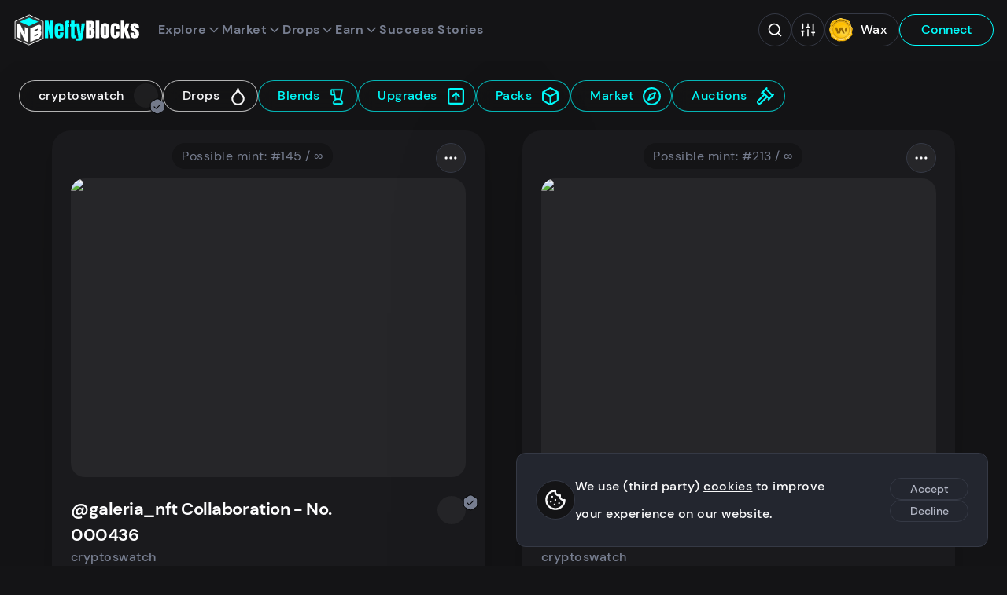

--- FILE ---
content_type: text/html;charset=utf-8
request_url: https://neftyblocks.com/collection/cryptoswatch/drops/119767%2B119768
body_size: 125917
content:
<!DOCTYPE html><html  lang="en" class="dark"><head><meta charset="utf-8">
<meta name="viewport" content="width=device-width, initial-scale=1">
<title>@galeria_nft Collaboration - No. 000436 - cryptoswatch on NeftyBlocks | The #1 Trade to Earn NFT Marketplace on WAX</title>
<style>/*! Copyright (c) 2022 NeftyBlocks. All rights reserved */*,:after,:before{box-sizing:border-box}*{margin:0}body,html{height:100%}body{line-height:1.5;-webkit-font-smoothing:antialiased}canvas,img,video{display:inline-block;max-width:100%;vertical-align:middle}svg{display:block;max-height:100%;max-width:100%}iframe{border:0;width:100%}button,input,select,textarea{color:inherit;font:inherit}input[type=checkbox],input[type=radio]{margin:0}input[type=checkbox],input[type=radio],select{-webkit-appearance:none;-moz-appearance:none;appearance:none}h1,h2,h3,h4,h5,h6,p{overflow-wrap:break-word}ul:where([class]){list-style:none;margin-bottom:0;padding-left:0}@font-face{font-display:swap;font-family:DM Sans;font-style:normal;font-weight:400;src:local(""),url(/_nuxt/dm-sans-v6-latin-regular.XP4e9_5x.woff2) format("woff2"),url(/_nuxt/dm-sans-v6-latin-regular.5AikIEpn.woff) format("woff")}@font-face{font-display:swap;font-family:DM Sans;font-style:normal;font-weight:500;src:local(""),url(/_nuxt/dm-sans-v6-latin-500.DmtJ19zb.woff2) format("woff2"),url(/_nuxt/dm-sans-v6-latin-500.B-k_b3ys.woff) format("woff")}@font-face{font-display:swap;font-family:DM Sans;font-style:normal;font-weight:700;src:local(""),url(/_nuxt/dm-sans-v6-latin-700.DGX5_GSO.woff2) format("woff2"),url(/_nuxt/dm-sans-v6-latin-700.4vavZKnB.woff) format("woff")}h1,h2,h3,h4,h5,h6{color:var(--color);font-family:DM Sans,sans-serif;font-weight:600;letter-spacing:-.02em}h1{font-size:3.4rem;line-height:1.3}h2{font-size:3.2rem}h3{font-size:3rem}h4,h5,h6{font-size:2rem}a,label,li,p{font-size:1.6rem;font-weight:500;letter-spacing:.03em;line-height:2.2}p.sub{color:var(--color-alt);font-size:1.54rem;line-height:1.8}a{line-height:1.5}a,a:hover{color:var(--color)}:root{--primary-1:#0ff;--primary-2:#686ef3;--primary-3:#ffbd12;--primary-4:#33ed94;--primary-5:#4c9ae4;--primary-5-50:rgba(76,154,228,.5);--gradient-stops:var(--primary-1),var(--primary-2);--gold:#eece7e;--silver:#c1c1c1;--bronze:#cc987c;--diamond:var(--primary-2);--red:#cc333d;--red-50:rgba(204,51,61,.5);--dark-red:rgba(114,29,35,.9);--green:#23b07b;--green-50:rgba(35,176,122,.5);--yellow:var(--primary-3);--yellow-50:rgba(255,189,18,.5);--blue:#04f;--dark-blue:#1d3859;--rarity-common:#353945;--rarity-uncommon:#4caf50;--rarity-rare:#4050b5;--rarity-epic:#9c27b0;--rarity-legendary:#ffd500;--black:#000;--white:#fff;--neutral-1:#141416;--neutral-1_5:#1a1a1d;--neutral-2:#23262f;--neutral-3:#353945;--neutral-4:#777e90;--neutral-5:#b1b5c3;--neutral-6:#e6e8ec;--neutral-7:#f4f5f6;--neutral-8:#f8f8f9;--shadow-1:rgba(0,0,0,.5);--shadow-2:rgba(0,0,0,.05);--shadow-3:rgba(0,0,0,.8);--shadow-7:hsla(0,0%,100%,.05);--shadow-8:hsla(0,0%,100%,.5);--brightness-1:1;--brightness-2:1;--logo-text:#fff;--logo-text-inverted:var(--neutral-1);--loader:var(--primary-1);--background:var(--neutral-8);--background-alt:var(--shadow-2);--background-inverted:var(--neutral-1);--background-drop:var(--neutral-7);--background-cards:var(--neutral-8);--background-tooltip:var(--neutral-7);--background-header:var(--dark-blue);--background-video:$transparent;--background-image:var(--shadow-2);--background-slider:var(--shadow-1);--background-fallback:var(--neutral-6);--background-transparent:var(--shadow-8);--background-trans:rgba(252,252,253,.6);--background-search:hsla(0,0%,99%,.9);--background-search-overlay:rgba(0,0,0,.8);--error:var(--red);--tooltip-bg:var(--neutral-8);--tooltip-color:var(--neutral-1);--border:var(--neutral-5);--border-wax:$transparent;--border-active:var(--neutral-4);--nav-link:var(--neutral-5);--nav-active:var(--neutral-8);--nav-color:var(--white);--nav-primary:var(--neutral-8);--nav-primary-active:var(--white);--wax-button-bg:var(--neutral-1);--wax-button-color:var(--neutral-8);--wombat-button-bg:var(--neutral-5);--wombat-button-color:var(--neutral-1);--footer-bg:var(--dark-blue);--footer-color:var(--neutral-5);--footer-color-highlight:var(--white);--footer-title:var(--neutral-8);--tabs-color:var(--neutral-2);--tabs-bg:var(--neutral-6);--tabs-hover:var(--neutral-7);--tabs-highlight:var(--primary-2);--menu-bg:var(--neutral-7);--menu-shadow:var(--shadow-3);--menu-color:var(--neutral-1);--menu-bg-active:var(--neutral-6);--menu-bg-sub:var(--shadow-2);--menu-bg-modal:var(--neutral-7);--menu-bg-modal-active:var(--neutral-6);--footer-nav:var(--neutral-5);--footer-nav-bg:$transparent;--footer-nav-active:var(--white);--footer-nav-icon-active:var(--white);--filter-menu-bg:var(--neutral-8);--filter-menu-bg-hover:var(--neutral-7);--filter-menu-bg-active:var(--neutral-6);--filter-menu-color:var(--neutral-4);--filter-menu-color-active:var(--neutral-1);--color:var(--neutral-1);--color-alt:var(--neutral-4);--color-inverted:var(--neutral-8);--color-inverted-alt:var(--neutral-5);--color-link:var(--dark-blue);--color-highlight:var(--dark-blue);--color-gold:var(--primary-3);--color-positive:var(--green);--color-negative:var(--red);--color-nefty:var(--primary-1);--color-title:linear-gradient(180deg,#23262f,#55456f);--input-background:var(--white);--input-nav-bg:#afbcc5;--input-border:var(--neutral-5);--input-active:var(--neutral-1);--input-error:var(--red);--button-primary:var(--dark-blue);--button-primary-active:var(--neutral-1);--button-primary-color:var(--neutral-8);--button-primary-color-active:var(--neutral-8);--button-nefty:var(--primary-1);--button-nefty-active:var(--neutral-1);--button-nefty-color:var(--neutral-3);--button-nefty-color-active:var(--neutral-8);--button-nefty-border:var(--primary-1);--button-nefty-border-active:var(--neutral-1);--button-nefty-2:var(--primary-2);--button-nefty-2-color:var(--neutral-8);--button-gold:var(--primary-3);--button-gold-color:var(--neutral-1);--button-gold-active-color:var(--neutral-8);--button-secondary:var(--neutral-1);--button-secondary-color:var(--neutral-7);--button-soft-active:var(--neutral-1);--button-soft-border:var(--neutral-1);--button-soft-border-active:var(--neutral-1);--button-soft-color:var(--neutral-2);--button-soft-color-active:var(--neutral-8);--button-tertiary-bg:$transparent;--button-tertiary-bg-active:var(--neutral-1);--button-tertiary-border:var(--neutral-5);--button-tertiary-border-active:var(--neutral-1);--button-tertiary-color:var(--dark-blue);--button-tertiary-color-active:var(--neutral-8);--button-cancel-border:var(--neutral-1);--button-cancel-bg:var(--neutral-8);--button-cancel-bg-active:var(--neutral-1);--button-cancel-color:var(--neutral-1);--button-cancel-color-active:var(--neutral-8);--button-danger:var(--red);--button-danger-color:var(--neutral-8);--button-danger-2-bg:var(--red);--button-danger-2:var(--neutral-8);--button-danger-2-border:$transparent;--button-danger-2-bg-active:var(--neutral-1);--button-danger-2-active:var(--neutral-8);--button-danger-2-border-active:$transparent;--button-positive:var(--green);--button-positive-color:var(--neutral-8);--list-header:var(--neutral-6);--list-active:var(--neutral-6);--list-positive:var(--green);--list-negative:var(--red);--badge-stroke:var(--neutral-1);--badge-color:var(--neutral-5);--badge-nefty-verified:var(--primary-4);--toast-bg-success:var(--green-50);--toast-color-success:var(--green);--toast-bg-info:var(--primary-5-50);--toast-color-info:var(--primary-5);--toast-bg-error:var(--dark-red);--toast-color-error:var(--red);--toast-bg-warning:var(--yellow-50);--toast-color-warning:var(--yellow);--card-mint-bg:var(--neutral-6);--card-border:var(--neutral-5);--card-border-active:var(--primary-1);--card-nav-btn:var(--neutral-5);--card-nav-btn-bg:var(--shadow-2);--auction-card-inactive-bg:var(--neutral-5);--auction-card-inactive-color:var(--neutral-1);--auction-box-border:1px solid var(--neutral-5);--auction-box-bg:var(--neutral-8);--auction-box-status-bg:var(--neutral-7);--auction-dutch-bg:var(--primary-3);--auction-dutch-color:var(--neutral-1);--auction-active-bg:var(--dark-blue);--auction-active-color:var(--neutral-8);--auction-trophy-color:var(--primary-3);--auction-buy-now-color:var(--primary-2);--auction-tx-color:var(--primary-2);--auction-positive-bg:var(--primary-4);--auction-positive-color:var(--neutral-1);--scrollbar-thumb:var(--neutral-4);--scrollbar-track:var(--neutral-7);--scrollbar-thumb-hover:var(--neutral-4);--scrollbar-thumb-active:var(--neutral-4);--card-angle:1deg;--wharfkit-space-base:14px;--wharfkit-font-base:16px}:root.dark{--brightness-1:.5;--brightness-2:.2;--diamond:var(--primary-1);--logo-text:var(--white);--background:var(--neutral-1);--background-header:var(--neutral-1);--background-alt:var(--shadow-7);--background-drop:var(--neutral-1_5);--background-inverted:var(--neutral-8);--background-cards:var(--neutral-2);--background-tooltip:var(--neutral-2);--background-image:var(--shadow-7);--background-slider:var(--shadow-8);--background-fallback:var(--shadow-7);--background-transparent:var(--shadow-1);--background-trans:rgba(20,20,22,.6);--background-search:rgba(25,27,33,.9);--background-search-overlay:rgba(20,20,22,.8);--border:var(--neutral-3);--border-wax:var(--neutral-3);--border-active:var(--neutral-4);--nav-link:var(--neutral-4);--nav-active:var(--neutral-8);--nav-primary:var(--primary-1);--nav-primary-active:var(--neutral-8);--wax-button-bg:var(--neutral-2);--wax-button-color:var(--neutral-8);--wombat-button-bg:var(--neutral-8);--wombat-button-color:var(--neutral-1);--footer-bg:var(--neutral-1);--footer-color:var(--neutral-4);--tabs-color:var(--neutral-1);--tabs-bg:var(--neutral-7);--tabs-hover:var(--neutral-6);--tabs-highlight:var(--primary-1);--menu-bg:var(--neutral-2);--menu-bg-active:var(--neutral-1);--menu-color:var(--neutral-8);--menu-bg-sub:var(--shadow-7);--menu-bg-modal:var(--neutral-2);--menu-bg-modal-active:var(--neutral-3);--footer-nav:var(--neutral-8);--footer-nav-bg:var(--neutral-2);--footer-nav-active:var(--neutral-8);--footer-nav-icon-active:var(--primary-1);--filter-menu-bg:var(--neutral-2);--filter-menu-bg-hover:var(--neutral-1);--filter-menu-bg-active:var(--neutral-1);--filter-menu-color:var(--neutral-8);--filter-menu-color-active:var(--primary-1);--color:var(--neutral-8);--color-alt:var(--neutral-4);--color-link:var(--blue);--color-inverted:var(--neutral-1);--color-inverted-alt:var(--neutral-4);--color-highlight:var(--primary-1);--color-title:linear-gradient(180deg,#fff,#bba5dd);--input-background:var(--neutral-1);--input-background-alt:var(--shadow-7);--input-nav-bg:var(--neutral-1);--input-active:var(--neutral-8);--input-border:var(--neutral-3);--button-primary:var(--primary-1);--button-primary-active:$transparent;--button-primary-color:var(--neutral-1);--button-primary-color-active:var(--primary-1);--button-nefty-active:$transparent;--button-nefty-color-active:var(--primary-1);--button-nefty-border:var(--primary-1);--button-nefty-border-active:var(--primary-1);--button-secondary:var(--neutral-8);--button-secondary-color:var(--neutral-1);--button-soft-active:$transparent;--button-soft-border:var(--neutral-3);--button-soft-border-active:var(--neutral-8);--button-soft-color:var(--neutral-5);--button-soft-color-active:var(--neutral-8);--button-tertiary-bg-active:$transparent;--button-tertiary-border:var(--primary-1);--button-tertiary-border-active:var(--neutral-8);--button-tertiary-color:var(--primary-1);--button-tertiary-color-active:var(--neutral-8);--button-cancel-border:var(--neutral-3);--button-cancel-bg:var(--neutral-1);--button-cancel-bg-active:$transparent;--button-cancel-color:var(--neutral-5);--button-cancel-color-active:var(--neutral-5);--list-header:var(--neutral-2);--list-active:var(--neutral-2);--badge-stroke:var(--neutral-1);--badge-color:var(--neutral-4);--card-mint-bg:var(--neutral-1);--card-nav-btn-border:var(--neutral-6);--card-nav-btn-bg:var(--shadow-7);--auction-box-border:none;--auction-box-bg:var(--neutral-2);--auction-box-status-bg:var(--neutral-3);--auction-active-bg:var(--primary-1);--auction-active-color:var(--neutral-1);--auction-tx-color:var(--primary-1);--scrollbar-thumb:var(--neutral-4);--scrollbar-track:var(--neutral-1);--scrollbar-thumb-hover:var(--neutral-3);--scrollbar-thumb-active:var(--neutral-3)}*{font-family:DM Sans,sans-serif}body{background-color:var(--background);color:var(--color);margin:0}body.modal-open{overflow:hidden}html{font-size:50%}@media(min-width:768px){html{font-size:52.5%}}@media(min-width:1200px){html{font-size:62.5%}}@media(min-width:1920px){html{font-size:62.5%}}html.smooth{scroll-behavior:smooth}.hide-from-layout{border:0;clip:rect(0,0,0,0);height:1px;margin:-1px;overflow:hidden;padding:0;position:absolute;width:1px}.red{color:var(--red)}.nefty{color:var(--primary-1)}[class*=-leave-active]{transition:.15s cubic-bezier(.165,.84,.44,1)}[class*=-enter-active]{transition:.3s cubic-bezier(.165,.84,.44,1)}.fade-enter-from,.fade-leave-to{opacity:0;transform:translate3d(0,1rem,0)}.fade-down-enter-from,.fade-down-leave-to{opacity:0;transform:translate3d(0,-1rem,0)}.fade-menu-enter-from,.fade-menu-leave-to{opacity:0;transform:translate3d(0,-.3rem,0)}.fade-right-enter-from,.fade-right-leave-to{opacity:0;transform:translate3d(2rem,0,0)}.fade-button-enter-from,.fade-button-leave-to{opacity:0;transform:translate3d(0,-1rem,0)}.hero-leave-active .visual,.hero-leave-active article{transition:.15s cubic-bezier(.165,.84,.44,1)}.hero-enter-active .visual,.hero-enter-active article{transition:.3s cubic-bezier(.165,.84,.44,1)}.hero-enter-from{opacity:1}.hero-enter-from .visual{opacity:0;transform:translate3d(-2rem,0,0)}.hero-enter-from article{opacity:0}.hero-leave-to{opacity:1}.hero-leave-to .visual{opacity:0;transform:translate3d(2rem,0,0)}.hero-leave-to article{opacity:0}@keyframes shine{0%{transform:skewY(-30deg) translate3d(0,-300%,0)}20%{transform:skewY(-30deg) translate3d(0,800%,0)}to{transform:skewY(-30deg) translate3d(0,800%,0)}}@keyframes drift{0%,to{transform:translateZ(0) rotate(0)}50%{transform:translate3d(0,1rem,0) rotate(2deg)}}@keyframes fade-in-out{0%,to{opacity:.3}50%{opacity:1}}@media(min-width:768px){.split{display:grid;grid-template-columns:28rem 5fr;grid-gap:2.4rem}.split-side{border-right:1px solid var(--border);position:relative}}main.collection{margin:0 auto;max-width:153rem;padding:2.4rem;position:relative}main.collection .card{background-color:transparent}main.collection .card h3{color:var(--col-primary)}main.collection .card .misc-collection-name,main.collection .card p{color:var(--col-secondary)}main.collection .card .price{color:var(--col-highlight)}main.collection .card .price p{color:var(--col-highlight-semi)}main.collection .card .price p:first-child{color:var(--col-highlight)}main.collection .card .countdown{border:1px solid var(--col-primary);color:var(--col-primary)}main.collection .card .card-secure{background-color:var(--col-highlight-semi)}main.collection .card .card-secure svg{color:var(--background)}main.collection .card-image--sold>span{font-size:4rem;margin:0 auto;position:absolute;text-align:center;text-shadow:0 0 1rem var(--color-inverted);text-transform:uppercase;top:calc(50% - 5rem);transition:opacity .2s ease-in-out;width:100%}main.collection .card-image--sold figure{filter:grayscale(100%) blur(5px);transform:translateZ(0);transition:filter .5s ease}main.collection .card-image--sold:hover>span{opacity:0}main.collection .card-image--sold:hover figure{filter:grayscale(0) blur(0);transform:translateZ(0)}main.collection .markdown li,main.collection .markdown p{color:var(--col-secondary)}main.collection .markdown h1,main.collection .markdown h2,main.collection .markdown h3,main.collection .markdown h5,main.collection .markdown strong{color:var(--col-primary)}main.collection .markdown a{color:var(--col-highlight)}main.collection .markdown blockquote{border-left:2px solid var(--col-secondary-semi)}main.collection .markdown blockquote p{color:var(--col-secondary-semi)}.collection-box{-webkit-backdrop-filter:blur(10px);backdrop-filter:blur(10px);background-color:var(--background-trans);border:1px solid var(--col-highlight-semi);border-radius:2.4rem;color:var(--col-highlight);display:block;padding:.72rem 4.8rem .72rem 2.4rem;position:relative;text-decoration:none;transform:translateZ(0);transition:all .3s ease-in-out;width:-moz-fit-content;width:fit-content}.collection-box h3{transform-origin:0;transition:transform .2s}.collection-box .avatar,.collection-box svg{height:2.5rem;position:absolute;right:1.2rem;top:.7rem;width:2.5rem}.collection-box .avatar{right:1.1rem;top:.65rem}.collection-box .avatar figure.avatar-visual{height:3.1rem;width:3.1rem}.collection-box.collection-box--root{border:1px solid var(--col-primary-semi);color:var(--col-primary)}.collection-box.collection-box--root.router-link-exact-active{display:none}.collection-box.collection-box--root:hover,.collection-box.is-active{border:1px solid var(--col-primary-semi);color:var(--col-primary)}.collection-box:hover{border:1px solid var(--col-highlight-semi);color:var(--col-highlight-semi)}.collection-box:hover h3{transform:scale(1.1)}@media(min-width:768px){.collection{padding-top:7.2rem}}@media(max-width:992px){main.collection{padding-bottom:10rem}}.mint{align-items:center;background-color:var(--card-mint-bg);border-radius:2.4rem;color:var(--color);display:flex;font-size:1.4rem;line-height:1.6;margin:0 auto;padding:.2rem .8rem;width:-moz-max-content;width:max-content}.btn-clear{background-color:transparent;border:none;cursor:pointer;display:inline-block;font-size:1.6rem;padding:0}.btn-clear,.btn-clear:active,.btn-clear:focus{outline:none}.btn-group{align-content:center;align-items:center;display:flex;flex-flow:row wrap;gap:1em}.btn{border:1px solid transparent;border-radius:3rem;cursor:pointer;display:inline-block;font-size:1.6rem;font-weight:500;line-height:1.4;min-width:12rem;outline:none;padding:.8rem 2rem;position:relative;text-align:center;text-decoration:none;transition:background-color .16s,border .16s,color .16s,transform .16s,opacity .16s}.btn>svg{height:1.4em;margin-left:.2em;transform:translate3d(.5em,0,0);transition:transform .16s;width:1.4em}.btn:hover{text-decoration:none}.btn:hover>svg{transform:translate3d(.2em,0,0)}.btn--compact{font-size:1.4rem;line-height:1.3;min-width:10rem;padding:.4rem 1.4rem}.btn--icon-before>svg{margin-left:0;margin-right:.2em;transform:translate3d(-.5em,0,0)}.btn--icon-before:hover>svg{transform:translate3d(-.2em,0,0)}.btn--icon-center{min-width:0;padding:.8rem}.btn--icon-center>svg{margin-left:0;transform:translateZ(0)}.btn--icon-center:hover>svg{transform:translate3d(-.2em,0,0)}.btn--disabled{cursor:not-allowed;opacity:.5;pointer-events:none}.btn--primary{background-color:var(--button-primary);border:1px solid var(--button-primary);color:var(--button-primary-color)}.btn--primary:hover{background-color:var(--button-primary-active);color:var(--button-primary-color-active)}.btn--nefty{background-color:var(--button-nefty);border:1px solid var(--button-nefty-border);color:var(--button-nefty-color)}.btn--nefty:hover{background-color:var(--button-nefty-active);border:1px solid var(--button-nefty-border-active);color:var(--button-nefty-color-active)}.btn--nefty-2{background-color:var(--button-nefty-2);color:var(--button-nefty-2-color)}.btn--nefty-2,.btn--nefty-2-soft{border:1px solid var(--button-nefty-2)}.btn--nefty-2-soft{background-color:transparent;color:var(--button-nefty-2)}.btn--nefty-2-soft:hover{background-color:var(--button-nefty-2);border:1px solid var(--button-nefty-2);color:var(--button-nefty-2-color)}.btn--gold{background-color:var(--button-gold);border:1px solid var(--button-gold);color:var(--button-gold-color)}.btn--gold:hover{background-color:var(--button-primary-active);color:var(--button-gold-active-color)}.btn--secondary{background-color:var(--button-secondary)}.btn--secondary,.btn--secondary:hover{color:var(--button-secondary-color)}.btn--tertiary{background-color:var(--button-tertiary-bg);border:1px solid var(--button-tertiary-border);color:var(--button-tertiary-color)}.btn--tertiary:hover{background-color:var(--button-tertiary-bg-active);border:1px solid var(--button-tertiary-border-active);color:var(--button-tertiary-color-active)}.btn--soft{background-color:transparent;border:1px solid var(--button-soft-border);color:var(--button-soft-color)}.btn--soft:hover{background-color:var(--button-soft-active);border:1px solid var(--button-soft-border-active);color:var(--button-soft-color-active)}.btn--cancel{background-color:var(--button-cancel-bg);border:1px solid var(--button-cancel-border);color:var(--button-cancel-color)}.btn--cancel:hover{background-color:var(--button-cancel-bg-active);color:var(--button-cancel-color-active)}.btn--positive{background-color:var(--button-positive);border:1px solid var(--button-positive)}.btn--positive,.btn--positive:hover{color:var(--button-positive-color)}.btn--danger{background-color:transparent;border:1px solid var(--button-danger);color:var(--button-danger)}.btn--danger:hover{background-color:var(--button-danger);color:var(--button-danger-color)}.btn--danger-2{background-color:var(--button-danger-2-bg);border:1px solid var(--button-danger-2-border);color:var(--button-danger-2)}.btn--danger-2:hover{background-color:var(--button-danger-2-bg-active);border:1px solid var(--button-danger-2-border-active);color:var(--button-danger-2-active)}.btn--danger-static{background-color:transparent;border:1px solid var(--button-danger);color:var(--button-danger);cursor:default}.btn--close{border:1px solid var(--border);border-radius:2.4rem;height:3.6rem;padding:.5rem;transition:color .2s;width:3.6rem}.btn--close:hover{color:var(--button-cancel-color-active)}.back-level{align-items:center;display:flex;gap:2.4rem;margin-bottom:2.4rem;width:-moz-fit-content;width:fit-content}label{font-weight:500;width:100%}input,select,textarea{background-color:var(--input-background);border:1px solid var(--input-border);border-radius:2.4rem;font-size:16px;font-weight:100;height:4.2rem;outline:none;padding:.3rem 2rem;width:100%}input::-moz-placeholder,select::-moz-placeholder,textarea::-moz-placeholder{color:var(--color);opacity:.5}input::placeholder,select::placeholder,textarea::placeholder{color:var(--color);opacity:.5}input:active,input:focus,select:active,select:focus,textarea:active,textarea:focus{border:1px solid var(--input-active)}input[type=search]::-webkit-search-cancel-button,input[type=search]::-webkit-search-decoration,input[type=search]::-webkit-search-results-button,input[type=search]::-webkit-search-results-decoration{display:none}input[type=checkbox],input[type=radio]{border:0;clip:rect(0,0,0,0);height:1px;margin:-1px;overflow:hidden;padding:0;position:absolute;width:1px}input[type=checkbox]+label,input[type=radio]+label{align-items:center;cursor:pointer;display:flex;gap:1em;-webkit-user-select:none;-moz-user-select:none;user-select:none}input[type=checkbox]+label .icon,input[type=radio]+label .icon{display:block;height:2.5rem;position:relative;width:2.5rem}input[type=checkbox]+label .text,input[type=radio]+label .text{line-height:1}input[type=checkbox]+label .icon{border:1px solid var(--color);border-radius:.6rem}input[type=checkbox]+label svg{color:var(--color-inverted);height:2rem;left:.1rem;opacity:0;position:absolute;top:.1rem;width:2rem}input[type=checkbox].input--partial+label .icon,input[type=checkbox]:checked+label .icon{background-color:var(--color-highlight);border-color:var(--color-highlight)}input[type=checkbox].input--partial+label .icon svg,input[type=checkbox]:checked+label .icon svg{opacity:1}input[type=radio]+label{padding:1rem 0}input[type=radio]+label .icon{border:1.5px solid var(--color);border-radius:1.2rem}input[type=radio]+label svg{height:2rem;left:.1rem;opacity:0;position:absolute;top:.1rem;width:2rem}input[type=radio].input--partial+label .icon,input[type=radio]:checked+label .icon{border-color:var(--color-highlight)}input[type=radio].input--partial+label .icon svg,input[type=radio]:checked+label .icon svg{opacity:1}textarea{height:10em}select{background-image:linear-gradient(45deg,transparent 50%,var(--input-border) 50%),linear-gradient(135deg,var(--input-border) 50%,transparent 50%);background-position:calc(100% - 1.8rem) 1.8rem,calc(100% - 1.31rem) 1.8rem;background-repeat:no-repeat;background-size:.5rem .5rem,.5rem .5rem;cursor:pointer;line-height:1.5;padding-left:1.4rem;padding-right:3.4rem}select option{background:var(--input-background-alt)}select:active,select:focus{background-image:linear-gradient(45deg,transparent 50%,var(--input-active) 50%),linear-gradient(135deg,var(--input-active) 50%,transparent 50%)}.field{margin-bottom:2.4rem}.field--error input,.field--error textarea{border:1px solid var(--input-error)}.field .error{color:var(--input-error);display:inline-block;font-size:1.4rem;line-height:1.2;margin-top:.3em}.field-group{display:grid;gap:1em;grid-template-columns:1fr 1fr}.filters{background-color:var(--background);bottom:0;height:100%;left:0;position:fixed;width:100%;z-index:5}.filters,.filters h3{display:none}.filters.active{display:block}.filters .filters-sorting{align-items:flex-start;margin:0 auto;max-width:30rem;padding-bottom:2.4rem}.filters .filters-sorting :deep(.field){margin-left:0}.filters .filters-sorting :deep(.field)>p{color:var(--color-alt);display:block;font-size:1.4rem;font-weight:100;text-transform:uppercase}.filters .filters-sorting :deep(.refresh){display:none}.filters .current-filters{margin:0 auto 2.4rem;max-width:30rem}.filters .filters-scroll-wrapper{max-height:100%;overflow-y:auto;padding:14.4rem 2.4rem}.filters-toggle-mobile{bottom:9.5rem;display:flex;gap:.4em;justify-content:center;left:2.4rem;margin:0 auto;max-width:30rem;min-width:12rem;position:fixed;right:2.4rem;z-index:6}.filters-toggle-mobile:before{background-color:var(--color-nefty);border-radius:.5rem;content:"";display:none;height:1rem;left:1.2rem;position:absolute;top:.6rem;width:1rem;z-index:1}.filters-toggle-mobile.filters-count:before{display:block}.filters-toggle-mobile.search-active{bottom:16.5rem}.filters-toggle-mobile :deep(.loader) span{border:.2em solid var(--button-secondary-color);left:-4%;top:-4%}.filters-toggle-mobile.active:before{display:none}.filters-group{display:flex;flex-wrap:wrap;margin:0 auto;max-width:30rem}.filters-item{width:100%}.filters-item>p{color:var(--color-alt);font-size:1.4rem;font-weight:100;text-transform:uppercase}.filters-item>p.message{color:var(--color);margin-bottom:3.84rem;text-align:center;text-transform:none}.filters-item .checkbox:last-child,.filters-item .search,.filters-item .time-slot,.filters-item select{margin-bottom:2.4rem}.filters-item .time-slot{display:inline-flex}.filters-item .filter-dropdown{margin-bottom:2.4rem;position:relative}.filters-item .filter-dropdown .money-options{z-index:2}.filters-item .filter-dropdown-button{align-items:center;border:1px solid var(--border);border-radius:2.4rem;display:flex;font-size:1.6rem;gap:.3rem;justify-content:space-between;min-height:4rem;padding:0 2rem;width:100%}.filters-item .filter-dropdown-button svg{color:var(--color-alt);flex-shrink:0;height:4rem;width:2rem}.filters-item .filter-dropdown-button.dropdown svg{transform:rotate(180deg)}.filters-item--compact .field{margin-bottom:1.2rem}.filters-item--compact select{margin-bottom:0}@media(min-width:768px){.filters{display:block;position:static}.filters .filters-sorting{display:none}.filters h3{border-bottom:1px solid var(--border);display:block;font-size:1.6rem;font-weight:100;margin-bottom:1.2rem;padding-bottom:1.2rem}.filters .filters-scroll-wrapper{padding:0 2.4rem 7.2rem 0}.filters-group{padding:0}.filters-toggle-mobile{display:none}}.search{position:relative;width:100%}.search>button,.search>svg{height:2.2rem;padding:0;position:absolute;top:1rem;width:2rem}.search>button.search-clear,.search>svg.search-clear{right:4.5rem}.search>button.search-submit,.search>svg.search-submit{right:1.5rem}.search-input{border-radius:2.4rem;height:4.2rem;padding:.3rem 4.5rem .3rem 2rem}.search-input:focus::-moz-placeholder{opacity:0}.search-input:focus::placeholder{opacity:0}.search-results{background-color:var(--menu-bg);border:1px solid var(--border);border-radius:1.2rem;box-shadow:0 1.4rem 2rem #0000001a,0 0 20rem #0000001a;max-height:44rem;overflow:hidden auto;scrollbar-color:var(--scrollbar-thumb) var(--scrollbar-track);scrollbar-width:thin;width:100%}.search-results::-webkit-scrollbar{height:6px;width:6px}.search-results::-webkit-scrollbar-track{background-color:var(--scrollbar-track);border-radius:1.2rem}.search-results::-webkit-scrollbar-thumb{background-color:var(--scrollbar-thumb);border-radius:1.2rem}.search-results::-webkit-scrollbar-thumb:hover{background-color:var(--scrollbar-thumb-hover)}.search-results>li{margin-bottom:0}.search-results>li.selected,.search-results>li:hover{background-color:var(--menu-bg-active)}.search-results>li:last-child a{padding-bottom:10px}.search-banner{background-color:var(--menu-bg-active);font-size:1.4rem;font-weight:100;line-height:1.1;padding:1.2rem 2.4rem}.search-link{align-items:center;border-left:3px solid transparent;color:var(--color-alt);display:flex;gap:1rem;line-height:1.1;padding:.96rem 2.4rem;text-decoration:none;width:100%}.search-link.selected{border-left:3px solid var(--color-highlight);color:var(--color)}.search-link .avatar{pointer-events:none}.search-link p{color:var(--color-alt);line-height:1.1}.search-link p b{color:var(--color)}.search-link p.name{color:var(--color-alt);font-size:1.6rem}.search-link p.name+p{font-size:1.4rem;font-weight:100}.list-wrapper{border:1px solid var(--border);border-radius:.6rem;overflow-x:auto;width:100%}.list-wrapper>.list-group{width:100%}.list-wrapper .list-item{border-left:none;border-right:none}.list-wrapper .list-item:first-child{border-top:none}.list-wrapper .list-item:last-child{border-bottom:none}.list-item{border:1px solid var(--border);border-top:none;display:grid;grid-template-columns:1.2fr 1.8fr;transition:background-color .1s}.list-item:first-child{border-top:1px solid var(--border);border-top-left-radius:.6rem;border-top-right-radius:.6rem}.list-item:last-child{border-bottom-left-radius:.6rem;border-bottom-right-radius:.6rem}.list-item>span{line-height:2.6;overflow:auto hidden;padding:.25em 1em}.list-item a{display:block;line-height:2.6}.list-item--header{background-color:var(--list-header);font-weight:500}.list-item--header>span:first-child{padding-left:1em}.list-item:hover{background-color:var(--list-active)}.list-group{position:relative}.list-group .loader{margin:8.4rem auto}.list-center{align-items:center;display:flex;justify-content:center}.list-refresh{display:block;height:2.25rem;transition:transform .2s ease-in-out;width:2.25rem}.list-refresh:hover{transform:rotate(45deg)}.empty_state{align-items:center;border:1px solid var(--border);border-bottom-left-radius:.6rem;border-bottom-right-radius:.6rem;border-top:none;display:flex;height:20rem;justify-content:center}.empty_state h4{color:var(--color-alt)}.empty_state .loader{margin:auto}.header{display:unset}.header-container{-webkit-backdrop-filter:blur(10px);backdrop-filter:blur(10px);background-color:var(--background-header);border-bottom:1px solid var(--border);left:0;position:sticky;top:0;transform:translateZ(0);transition:transform .25s;width:100%;z-index:7}.header-content{gap:2.4rem;justify-content:space-between;margin:0 auto;max-width:175rem;padding:1.68rem;width:100%}.header-content,.header-utils{align-items:center;display:flex}.header-utils{color:var(--nav-color);gap:1.2rem}.header-utils>.loader{margin:0 7.68rem}.header-utils>.loader span{border:.2em solid var(--nav-color)}.header-utils .menu-search{display:none}.header-utils .btn--tertiary{color:var(--nav-primary)}.header-utils .btn--tertiary:hover{background-color:transparent;border:1px solid var(--nav-primary-active);color:var(--nav-primary-active)}.navigation-item{color:var(--nav-link);font-weight:700;padding:2.64rem 0;text-decoration:none;transition:color .25s}.navigation-item:focus{outline:none}.navigation-item.path-active,.navigation-item.router-link-exact-active,.navigation-item:active,.navigation-item:hover{color:var(--nav-active)}.navigation-item.path-active.rainbow,.navigation-item.rainbow:hover,.navigation-item.router-link-exact-active.rainbow{background:linear-gradient(91.99deg,var(--primary-1) 1.02%,var(--primary-5) 61.61%,var(--primary-2) 80.75%);-webkit-background-clip:text;color:var(--nav-link);-webkit-text-fill-color:transparent}.header-navigation{display:none}.header-navigation :deep(input){background-color:var(--input-nav-bg)}@media(min-width:992px){.header-content{padding:0 1.68rem}.header-navigation{align-items:center;display:flex;gap:2.4rem;margin-right:auto;padding-left:2.4rem}.header-utils .menu-search{display:inline-block}}.menu{line-height:1.5;position:relative}.menu-btn{background-color:transparent;cursor:pointer;display:inline-block;font-size:1.6rem}.menu-btn,.menu-btn:active,.menu-btn:focus{outline:none}.menu-btn{border:1px solid var(--border);border-radius:2.4rem;padding:.8rem 1.8rem}.menu-search{height:4.2rem;padding:1rem;width:4.2rem}.menu-list{background-color:var(--menu-bg);border:1px solid var(--border);border-radius:1.2rem;box-shadow:0 1.4rem 2rem #0000001a,0 0 20rem #0000001a;color:var(--menu-color);position:absolute;right:-.5rem;top:5rem;width:18rem;z-index:5}.menu-list--left{left:-.5rem;right:auto}.menu-nav{background-color:var(--menu-bg);border-radius:1.2rem;box-shadow:0 1.4rem 2rem #0000001a,0 0 20rem #0000001a;gap:2rem;padding:2rem;position:absolute;right:-14rem;top:7rem;width:35rem;z-index:3}.menu-nav,.menu-nav-sub{display:flex;flex-direction:column}.menu-nav-sub h4{color:var(--color-alt);font-size:1.76rem;letter-spacing:.05em;margin-bottom:.3em;text-transform:uppercase}.menu-nav-sub a{color:var(--color-alt);margin-bottom:.1em;text-decoration:none}.menu-nav-sub a:hover{text-decoration:underline}.menu-box{background-color:var(--background-alt);border-radius:1.2rem;display:block;line-height:1.2;padding:1rem 2rem;text-decoration:none;transition:background-color .2s,opacity .2s}.menu-box h4{margin-bottom:.3em;transition:letter-spacing .2s}.menu-box small{color:var(--color-alt);font-size:1.4rem;transition:color .2s}.menu-box.router-link-exact-active:not(.non-highlight){background-color:var(--primary-2);opacity:.6}.menu-box.router-link-exact-active:not(.non-highlight) small{color:var(--color)}.menu-box:hover{background-color:var(--primary-2);opacity:1}.menu-box:hover h4{letter-spacing:.005em}.menu-box:hover small{color:var(--color)}.menu-item{background-color:transparent;border:none;cursor:pointer}.menu-item,.menu-item:active,.menu-item:focus{outline:none}.menu-item{align-items:center;display:flex;font-size:1.4rem;font-weight:500;justify-content:flex-start;padding:1rem 1.5rem;position:relative;text-decoration:none;width:100%}.menu-item:before{background-color:var(--border);bottom:0;content:"";display:block;height:1px;left:1.5rem;position:absolute;width:calc(100% - 3rem)}.menu-item:first-child{border-top-left-radius:1.2rem;border-top-right-radius:1.2rem}.menu-item:last-child{border-bottom-left-radius:1.2rem;border-bottom-right-radius:1.2rem}.menu-item:last-child:before{content:none}.menu-item:hover{background-color:var(--menu-bg-active)}.menu-item.disabled,.menu-item[disabled]:not([disabled=false]){color:var(--color-alt);pointer-events:none}.menu-item.disabled svg,.menu-item[disabled]:not([disabled=false]) svg{height:1em;margin-right:.5em;width:1em}.tabs{border:1px solid var(--border);border-radius:2.4rem;display:flex;gap:.5rem;padding:3px;width:-moz-max-content;width:max-content}.tabs--no-border{border:none}.tabs--inline{padding:0}.tabs--inline .tabs-item{border:1px solid transparent}.tabs--inline .tabs-item.selected{border:1px solid var(--tabs-highlight)}.tabs--inline .tabs-item.selected,.tabs--inline .tabs-item:hover{background-color:transparent;color:var(--tabs-highlight)}.tabs--wrap{flex-wrap:wrap;max-width:-moz-max-content;max-width:max-content;width:100%}.tabs-item{border:1px solid transparent;border-radius:2.4rem;font-size:1.44rem;font-weight:600;letter-spacing:.05em;padding:.6rem 2rem;text-decoration:none}.tabs-item.router-link-exact-active,.tabs-item.selected,.tabs-item:hover{border:1px solid var(--tabs-highlight);color:var(--tabs-highlight)}.loading-page{animation:pulse 1.5s ease-in-out infinite;background-color:var(--loader);display:block;height:.4rem;left:0;position:fixed;top:0;width:100%;z-index:8}.loading-cards{display:grid;gap:1.2rem;grid-template-columns:repeat(auto-fill,minmax(17rem,1fr));padding:2.4rem 0}.loading-basic,.loading-card{animation:pulse 1.5s ease-in-out infinite;background-color:var(--background-alt);border-radius:2.4rem;position:relative}.loading-card{height:45.5rem;margin:0 auto;max-width:35rem;padding:2.4rem;width:100%}.loading-card:after,.loading-card:before{background-color:var(--background-alt);content:"";display:block;left:1.44rem;position:absolute}.loading-card:before{border-radius:1.8rem;height:clamp(20rem,30vw,33rem);top:5.28rem;width:calc(100% - 2.88rem)}.loading-card:after{border-radius:1.2rem;bottom:14.4rem;box-shadow:4rem 0 0 0 var(--background-alt),0 6.5rem 0 0 var(--background-alt);height:4rem;width:calc(80% - 2.88rem)}.loading-card--drop{background-color:transparent;height:42rem}.loading-card--drop:after{bottom:13.92rem;box-shadow:5rem 0 0 0 var(--background-alt),0 5rem 0 0 var(--background-alt),0 10rem 0 0 var(--background-alt);width:calc(50% - 2.88rem)}.loading-card--drop:before{top:1.68rem}.loading-card--drop-slider{background-color:transparent;height:29.7rem;max-width:26rem}.loading-card--drop-slider:after{content:none}.loading-card--drop-slider:before{height:100%;top:0}.loading-card--collected{height:56.5rem}.loading-card--collected:after{bottom:10.8rem}.loading-rewards{position:relative}.loading-rewards:after,.loading-rewards:before{animation:pulse 1.5s ease-in-out infinite;background-color:var(--background-alt);content:"";display:block;left:2.4rem;position:absolute}.loading-rewards:before{border-radius:1.8rem;box-shadow:7rem 0 0 0 var(--background-alt),0 5rem 0 0 var(--background-alt),0 10rem 0 0 var(--background-alt);height:3rem;top:2.88rem;width:calc(70% - 2.88rem)}.loading-rewards:after{border-radius:2.4rem;bottom:2.4rem;height:5rem;width:calc(100% - 4.8rem)}.loading-collections{display:grid;gap:2.4rem;grid-template-columns:repeat(auto-fill,minmax(17rem,1fr))}.loading-collection{animation:pulse 1.5s ease-in-out infinite;background-color:var(--background-alt);border-radius:2.4rem;height:20rem;margin-bottom:5rem;max-width:35rem;position:relative}.loading-collection:before{background-color:var(--background-alt);border-radius:1.8rem;bottom:-5rem;content:"";display:block;height:3rem;left:0;position:absolute;width:60%}@media(min-width:576px){.loading-cards{gap:2.4rem;grid-template-columns:repeat(auto-fill,minmax(23rem,1fr))}.loading-card{height:64.5rem}.loading-card:before{border-radius:1.8rem;height:33rem}.loading-card:after{bottom:19.2rem}.loading-card--drop{height:54rem}.loading-card--drop:after{bottom:13.92rem}.loading-card--drop-slider{height:37rem}}@media(min-width:768px){.loading-collections{gap:4.8rem;grid-template-columns:repeat(auto-fill,minmax(20rem,1fr))}}@media(min-width:1670px){.loading-collections{grid-template-columns:repeat(auto-fill,minmax(21rem,1fr))}}@keyframes pulse{0%,to{opacity:.5}50%{opacity:1}}.markdown p{color:var(--color-alt);line-height:2;word-break:break-word}.markdown p,.markdown ul{margin-bottom:2.4rem}.markdown li{color:var(--color-alt);line-height:2}.markdown img{display:block;margin:0 auto}.markdown h1,.markdown h2,.markdown h3,.markdown h4,.markdown h5{margin-bottom:2.4rem}.markdown h1,.markdown h2,.markdown h3,.markdown h5,.markdown strong{color:var(--color);font-weight:900}.markdown h3{font-size:2rem}.markdown a{color:var(--color-highlight);text-decoration:none}.markdown a:hover{text-decoration:underline}.markdown blockquote{border-left:2px solid var(--border);font-style:italic;padding:0 2rem}.markdown blockquote p{line-height:1.5}.markdown table{border:1px solid var(--border);border-collapse:collapse;border-spacing:0;font-size:1.6rem;line-height:1.2;margin-bottom:2.4rem;width:-moz-fit-content;width:fit-content}.markdown table th{background-color:var(--background-alt);border:1px solid var(--border);padding:1.2rem;text-align:left}.markdown table th:empty{display:none}.markdown table td{border:1px solid var(--border);padding:1.2rem}.markdown-extra h1,.markdown-extra h2,.markdown-extra h3,.markdown-extra h4,.markdown-extra h5{margin-top:-10rem;padding-top:10rem}.markdown-extra h1>a,.markdown-extra h2>a,.markdown-extra h3>a,.markdown-extra h4>a,.markdown-extra h5>a{color:var(--color);font-size:1em;position:relative}.markdown-extra h1>a:before,.markdown-extra h2>a:before,.markdown-extra h3>a:before,.markdown-extra h4>a:before,.markdown-extra h5>a:before{content:url("data:image/svg+xml;charset=utf-8,%3Csvg xmlns='http://www.w3.org/2000/svg' fill='none' stroke='%23fff' viewBox='0 0 24 24'%3E%3Cpath stroke-linecap='round' stroke-linejoin='round' stroke-width='2' d='M13.828 10.172a4 4 0 0 0-5.656 0l-4 4a4 4 0 1 0 5.656 5.656l1.102-1.101m-.758-4.899a4 4 0 0 0 5.656 0l4-4a4 4 0 0 0-5.656-5.656l-1.1 1.1'/%3E%3C/svg%3E");display:block;height:.5em;opacity:0;position:absolute;right:-.7em;top:-.15em;width:.5em}.markdown-extra h1>a:hover:before,.markdown-extra h2>a:hover:before,.markdown-extra h3>a:hover:before,.markdown-extra h4>a:hover:before,.markdown-extra h5>a:hover:before{opacity:1}.detail-section h3{color:var(--color-alt);font-size:2.4rem;font-weight:500;margin-bottom:.6rem}.detail-section{margin-top:4.8rem}.toast{border-radius:1.2rem;display:flex;flex-direction:column;overflow:hidden;padding:1.4rem;position:relative;width:100%}.toast button{align-self:flex-end;background-color:transparent;flex-shrink:0;margin:0;padding:.3rem;position:absolute;right:.8rem;top:.8rem}.toast h4{font-size:1.6rem}.toast p{font-size:1.4rem;line-height:1.4;word-break:break-word}.toast--error{background-color:var(--toast-bg-error);border:1px solid var(--toast-color-error)}.toast--error,.toast--error a{color:var(--toast-color-error)}.toast--error h4{color:var(--error-toast-color)}.toast--success{background-color:var(--toast-bg-success);border:1px solid var(--toast-color-success)}.toast--success,.toast--success a,.toast--success h4{color:var(--toast-color-success)}.toast--warning{background-color:var(--toast-bg-warning);border:1px solid var(--toast-color-warning)}.toast--warning,.toast--warning a,.toast--warning h4{color:var(--toast-color-warning)}.toast--info{background-color:var(--toast-bg-info);border:1px solid var(--toast-color-info)}.toast--info,.toast--info a,.toast--info h4{color:var(--toast-color-info)}.toast-content{align-items:center;display:flex;gap:2rem}.toast-content svg{height:2.5rem;width:2.5rem}.toast-message{display:flex;flex:1;flex-direction:column;gap:.5rem;text-align:start}.list-card{background-color:var(--background-cards);border:1px solid var(--card-border);border-radius:2.4rem;height:100%;margin:0 auto;max-width:35rem;padding:0 1.56rem 1.56rem;position:relative;width:100%}.list-card--transparent{background-color:var(--background);box-shadow:none}.list-card .btn-group{align-items:stretch;flex-flow:column nowrap;gap:1em;margin-top:1em}.list-card .btn-group.keep-spacing{height:12rem}.list-card .btn-group.keep-spacing>*{margin-top:auto}.list-card .btn-group button{max-width:100%;width:100%}.list-card .buy-nft .btn{max-width:100%;min-width:100%}.list-card--selection .btn-group button{opacity:.5;pointer-events:none}.list-card--selection .card-header,.list-card--selection .card-image-item{pointer-events:none}.list-card--selection .card-image-item{opacity:.5}.list-card--selection--active .card-image-item{opacity:unset}.list-card .confirm-content{right:-1.2rem}.list-card .card-details{height:44rem;padding:2.4rem 0}.list-card .card-details li{display:flex;gap:.3rem;justify-content:space-between;line-height:1.6;margin-bottom:.5rem}.list-card .card-details li.spacer{margin-bottom:2rem}.list-card .card-details li.pricing{color:var(--color-highlight);flex-direction:column}.list-card .card-details li.card-details-stats{gap:1rem;justify-content:flex-end;margin-bottom:2rem}.list-card .card-details li.card-details-stats svg{color:var(--primary-4)}.list-card .card-details li a,.list-card .card-details li span{font-size:1.4rem}.list-card .card-details li a:first-child,.list-card .card-details li span:first-child{color:var(--color-alt);font-weight:100}.list-card .card-details li a:last-child,.list-card .card-details li span:last-child{text-align:right}.list-card .card-details li a>strong,.list-card .card-details li span>strong{color:var(--color-alt)}.list-card .card-header{align-items:flex-start;display:flex;justify-content:flex-end;min-height:5.2rem;padding:.6rem 0;position:relative}.list-card .card-header .checkbox{display:block;margin-right:auto;margin-top:.1rem}.list-card .card-header .checkbox label{gap:0}.list-card .card-header .collector-options .menu-btn{margin-left:1rem;padding:.5rem}.list-card .card-mint{left:50%;position:absolute;top:4rem;transform:translate(-50%);z-index:1}.list-card .card-info{background-color:var(--background-alt);padding:.5rem;transition:background-color .2s}.list-card .card-info svg{height:2rem;transition:all .2s;width:2rem}.list-card .card-info:hover{background-color:var(--color);color:var(--background)}.list-card .card-image{background-color:var(--background-fallback);border-radius:1.8rem;display:block;height:clamp(20rem,30vw,33rem);margin-bottom:1em;-webkit-mask-image:-webkit-radial-gradient(#fff,#000);overflow:hidden;position:relative;text-decoration:none}.list-card .card-image .card-image-item{cursor:pointer;display:block;height:100%;width:100%}.list-card .card-image .card-image-item--gray figure{filter:grayscale(100%) blur(5px);transform:translateZ(0);transition:filter .5s ease}.list-card .card-image .card-image-item--gray>span{font-size:4rem;margin:0 auto;position:absolute;text-align:center;text-shadow:0 0 1rem var(--color-inverted);text-transform:uppercase;top:13rem;transition:opacity .2s ease-in-out;width:100%}.list-card .card-image .card-image-item--gray:hover figure{filter:grayscale(0) blur(0);transform:translateZ(0)}.list-card .card-image .card-image-item--gray:hover>span{opacity:0}.list-card .card-content{display:flex;flex-direction:column;gap:.5em;justify-content:space-between;position:relative}.list-card .card-content h3{font-family:DM Sans,sans-serif;font-size:1.808rem;font-weight:500;height:1.8em;line-height:1.45;margin-right:3rem;max-width:20rem;overflow:hidden;text-overflow:ellipsis;white-space:nowrap}.list-card .card-content p{color:var(--color-alt);font-size:1.4rem;line-height:1.6}.list-card .card-content .tooltip p{color:var(--tooltip-color)}.list-card .card-content .avatar{position:absolute;right:0;top:0}.list-card .card-content .badge{z-index:4}.list-card .price{display:block;min-height:2.4em}.list-card .price--free{color:var(--color-highlight);font-size:1.4rem;font-weight:700;line-height:2.7;text-transform:uppercase}.list-card .price>p{line-height:1.2}.list-card .price>p:first-child{color:var(--color-highlight);font-weight:700}.list-card .price>p:nth-child(2){margin-top:.5em}.list-card .price>p.price-spacing{margin-top:1em}.list-card .best-offer{color:var(--color-alt);display:block;font-size:1.4rem;line-height:1.6;min-height:2.4em}.list-card .best-offer>span{line-height:1.2}.list-card .best-offer>span:first-child{color:var(--color-highlight);font-weight:700}.list-card .best-offer>span:nth-child(2){margin-top:.5em}.list-card .best-offer>span.price-spacing{margin-top:1em}.list-card .btn-card-lock{opacity:0;pointer-events:none}.list-card .btn-card-lock.card-locked{opacity:1}.list-card:hover .btn-card-lock{opacity:1;pointer-events:all}.list-card.list-card--details .btn-card-lock{opacity:0;pointer-events:none}.list-card.list-card--details .btn-card-lock.card-locked{opacity:0}.btn-card-lock{cursor:pointer;display:inline-block;font-size:1.6rem;outline:none}.btn-card-lock:active,.btn-card-lock:focus{outline:none}.btn-card-lock{background-color:var(--background-alt);border:1px solid var(--border);border-radius:2.4rem;padding:.5rem;position:absolute;right:2.5rem;top:6rem;transition:opacity .2s,background-color .2s;z-index:1}.btn-card-lock svg{height:2rem;transition:all .2s;width:2rem}.btn-card-lock.card-locked{background-color:var(--background-inverted);color:var(--color-inverted)}:root.dark .list-card{border:unset;box-shadow:0 1.4rem 2rem #0000001a,0 0 20rem #0000001a}@media(min-width:576px){.list-card .btn-group.keep-spacing{height:10rem}.list-card .card-image{height:33rem}.list-card .card-mint{top:.7rem}}.misc-collection-name{color:var(--color-alt);margin-bottom:1rem;margin-top:-1rem;position:relative;text-decoration:none}.misc-collection-name--profile{margin-bottom:0}.misc-collection-name span{color:var(--color-alt);display:block;overflow:hidden;text-overflow:ellipsis;white-space:nowrap}.misc-collection-name span:first-child{transition:opacity .6s ease-in-out}.misc-collection-name span:last-child{left:0;position:absolute;text-decoration:underline;top:0}.misc-collection-name span:last-child,.misc-collection-name:hover span:first-child{opacity:0;transition:opacity .1s ease-in-out}.misc-collection-name:hover span:last-child{opacity:1;transition:opacity .6s ease-in-out}.reveal{background-color:var(--background);height:100%;left:0;position:fixed;top:0;width:100%;z-index:20;-webkit-overflow-scrolling:touch}.reveal>.btn-clear{cursor:pointer;height:4rem;position:absolute;right:2.4rem;top:2.4rem;transition:transform .2s ease-in-out;width:4rem;z-index:1}.reveal>.btn-clear:hover{transform:scale(1.1)}.reveal--bg{background-color:var(--reveal-bg)}.reveal-nft{color:var(--neutral-8);cursor:pointer;filter:opacity(.4) blur(10px) grayscale(1);margin:0 auto;position:absolute;transition:transform .3s cubic-bezier(.165,.84,.44,1),filter .3s cubic-bezier(.165,.84,.44,1);z-index:1}.reveal-nft.flying-enter-active,.reveal-nft.flying-leave-active{transition:.5s cubic-bezier(.7,.06,.42,.99)}.reveal-nft.flying-enter-from{transform:translate3d(0,-200%,0)!important}.reveal-nft.flying-leave-to{opacity:0;transform:translate3d(100%,200%,0)!important}.reveal-nft:nth-child(4n+1){rotate:0deg}.reveal-nft:nth-child(4n+1):active,.reveal-nft:nth-child(4n+1):hover{transform:scale(1.1)}.reveal-nft:nth-child(4n+2){rotate:calc(var(--card-angle)*-1)}.reveal-nft:nth-child(4n+2):hover{transform:scale(1.1) rotate(var(--card-angle))}.reveal-nft:nth-child(4n+2):active{transform:scale(1.1) rotate(calc(var(--card-angle)*-1))}.reveal-nft:nth-child(4n+3){rotate:0deg}.reveal-nft:nth-child(4n+3):active,.reveal-nft:nth-child(4n+3):hover{transform:scale(1.1)}.reveal-nft:nth-child(4n+4){rotate:var(--card-angle)}.reveal-nft:nth-child(4n+4):hover{transform:scale(1.1) rotate(calc(var(--card-angle)*-1))}.reveal-nft:nth-child(4n+4):active{transform:scale(1.1) rotate(var(--card-angle))}.reveal-nft:last-child{filter:opacity(1) blur(0)}.reveal-nft figure{max-width:70vw;width:300px}.reveal-nft .image{overflow:visible}.reveal-nft .not-found{background-color:var(--neutral-2)}.reveal-nft .nft-name{color:var(--neutral-8);line-height:1.3;max-width:70vw;opacity:0;padding:2.4rem;text-align:center;transition:opacity .2s ease-in-out;width:300px}.reveal-nft .nft-name p{line-height:1.5}.reveal-nft:not(.flying-enter-active):not(.flying-leave-active):last-child .nft-name{opacity:1}.reveal-done{left:50%;position:absolute;text-align:center;top:50%;transform:translate(-50%,-50%)}.reveal-done p{font-size:3rem;line-height:1.2;margin:2.4rem 0}.reveal-done .btn-group{justify-content:center}.reveal-group{align-items:center;display:flex;justify-content:center;overflow:hidden;position:relative}.reveal-group,.reveal-video,.reveal-video video{height:100dvh;width:100%}.reveal-video video{-o-object-fit:contain;object-fit:contain}.time-slot{align-items:center;background-color:var(--background-alt);border-radius:.6rem;display:flex;gap:.2rem;height:3.6rem;padding:.2rem}.time-slot button{border-radius:.48rem;font-weight:600;padding:.4rem 1.2rem;transition:background-color .1s ease-in-out}.time-slot button.active,.time-slot button:hover{background-color:var(--background)}@media(min-width:768px){.time-slot{height:3.1rem}.time-slot button{padding:.2rem .8rem}}</style>
<style>.announcements{align-items:center;background-color:var(--primary-3);color:var(--black);display:flex;gap:2rem;min-height:8rem;padding:.72rem 1.2rem}.announcements svg{flex:0 0 3rem;height:3rem;width:3rem}.announcements--danger{background-color:var(--red)}.announcement{display:flex;margin:0 auto;max-width:70rem}.announcement a{cursor:pointer;font-size:1.4rem;grid-area:link;line-height:1.1;text-align:center}.announcement a,.announcement a:hover{color:var(--black)}.announcement article{align-items:center;display:grid;gap:0 1rem;grid-template-areas:"text button" "link button";grid-template-columns:1fr 3rem;grid-template-rows:1fr auto}.announcement p{color:var(--black);font-size:1.4rem;grid-area:text;line-height:1.1;margin-bottom:.5em;text-align:center}.announcement strong{font-size:1.54rem}.announcement button{cursor:pointer;grid-area:button;height:3rem;margin-left:auto;z-index:1}@media(min-width:768px){.announcements{min-height:5rem;padding:.72rem 2.4rem}.announcements article{align-items:center;display:flex}.announcements svg{flex:0 1 3rem}}</style>
<style>.logo-symbol{height:100%;width:4rem}.logo-text{display:none;height:100%;transform:translateY(.1rem);transition:color .25s;width:12rem}.logo{display:flex;flex-shrink:0;gap:1rem;height:4rem;position:relative}.logo--full .logo-text{display:block}.santa{transform:scale(1.6)}@media(min-width:992px){.logo-text{display:block}.logo--short .logo-text{display:none}}</style>
<style>.menu .navigation-item[data-v-4b27b6f7]{align-items:center;display:flex;gap:.6rem;white-space:nowrap}.menu .navigation-item>svg[data-v-4b27b6f7]{height:2rem;min-width:2rem;width:2rem}</style>
<style>input[type=checkbox][data-v-a550c72c]{border:0;clip:rect(0,0,0,0);height:1px;margin:-1px;overflow:hidden;padding:0;position:absolute;width:1px}input[type=checkbox]+label[data-v-a550c72c]{align-items:center;cursor:pointer;display:flex;gap:1em;-webkit-user-select:none;-moz-user-select:none;user-select:none}input[type=checkbox]+label .icon[data-v-a550c72c]{border:1px solid var(--color);border-radius:.6rem;display:block;height:2.5rem;position:relative;width:2.5rem}input[type=checkbox]+label .text[data-v-a550c72c]{line-height:1}input[type=checkbox]+label svg[data-v-a550c72c]{color:var(--color-inverted);height:2rem;left:.1rem;opacity:0;position:absolute;top:.1rem;width:2rem}input[type=checkbox].input--partial+label .icon[data-v-a550c72c],input[type=checkbox]:checked+label .icon[data-v-a550c72c]{background-color:var(--color-highlight);border-color:var(--color-highlight)}input[type=checkbox].input--partial+label .icon svg[data-v-a550c72c],input[type=checkbox]:checked+label .icon svg[data-v-a550c72c]{opacity:1}input[type=checkbox]:disabled+label[data-v-a550c72c]{cursor:not-allowed;opacity:.5}.checkbox--compact input[type=checkbox]+label[data-v-a550c72c]{gap:.5em}.checkbox--compact input[type=checkbox]+label .icon[data-v-a550c72c]{height:1.8rem;width:1.8rem}.checkbox--compact input[type=checkbox]+label .text[data-v-a550c72c]{font-size:1.4rem}.checkbox--compact input[type=checkbox]+label svg[data-v-a550c72c]{height:1.5rem;left:.05rem;top:.1rem;width:1.5rem}</style>
<style>.quick-settings>button{height:4.2rem;padding:1rem;width:4.2rem}.quick-settings .menu-list{right:-22rem;width:26rem}.quick-settings .menu-list small{border-bottom:1px solid var(--border);color:var(--color-alt);display:block;font-size:1.4rem;margin-top:.5rem;padding-bottom:1.2rem;width:100%}.quick-item{padding:1.2rem 1.2rem 0}.quick-item:first-child{background-color:var(--background-header);border-radius:1.2rem 1.2rem 0 0}.quick-item:last-child small{border-bottom:none}</style>
<style>.avatar[data-v-df1fa25d]{align-items:center;display:flex;gap:.6rem;position:relative;text-decoration:none}.avatar-content[data-v-df1fa25d]{display:flex;flex-direction:column;font-size:1.6rem}.avatar-content p[data-v-df1fa25d]{line-height:1.5}.avatar-container[data-v-df1fa25d]{aspect-ratio:1/1;display:block;margin:0 5px;position:relative}.avatar-container svg[data-v-df1fa25d]{height:100%;width:100%}.avatar-container .avatar-body[data-v-df1fa25d]{bottom:-50%;clip-path:polygon(50% 0,100% 0,100% 35%,100% 59%,72% 59%,49% 74%,26% 61%,26% 38%,0 38%,0 0);height:200%;left:-50%;position:absolute;width:200%}.avatar-container .avatar-body img[data-v-df1fa25d]{height:50%;left:25%;-o-object-fit:contain;object-fit:contain;position:absolute;top:25%;transform:translate(5%,-17%) scale(1.5);width:50%}.avatar-container .avatar-bg[data-v-df1fa25d]{clip-path:polygon(46% 0,92% 25%,92% 75%,46% 100%,2% 75%,2% 25%);height:100%;left:0;position:absolute;top:0;width:100%}.avatar-container .avatar-bg img[data-v-df1fa25d]{height:100%;width:100%}.avatar-container .top-frame[data-v-df1fa25d]{clip-path:polygon(0 0,100% 0,100% 100%,0 25%)}.avatar-container .bottom-frame[data-v-df1fa25d]{clip-path:polygon(0 20%,100% 100%,100% 100%,0 100%);height:100%;left:0;-o-object-fit:contain;object-fit:contain;position:absolute;top:0;width:100%}.avatar-container.normal[data-v-df1fa25d]{margin:0}.avatar-container.normal .avatar-body[data-v-df1fa25d]{border-radius:50%;bottom:0;clip-path:none;height:100%;left:0;overflow:hidden;width:100%}.avatar-container.normal .avatar-body img[data-v-df1fa25d]{height:100%;left:0;-o-object-fit:cover;object-fit:cover;position:absolute;top:0;transform:scale(1.05);width:100%}.avatar-container .loader[data-v-df1fa25d]{animation:fade-in-out 2s ease-in-out infinite;filter:brightness(.5);height:100%;left:0;position:absolute;top:0;transform:translateY(-10%);width:100%}</style>
<style>.loader{display:block;font-size:2rem;height:4em;position:relative;width:4em}.loader span{animation:ripple 2.6s ease-out infinite;border:.2em solid var(--color);border-radius:50%;box-sizing:content-box;height:90%;left:2.5%;position:absolute;top:2.5%;width:90%}.loader span:nth-child(2){animation-delay:-1.2s}.loader.full{margin:20vh auto}.loader.small{font-size:1.8rem;height:2em;width:2em}.loader.small span{left:-5%;top:-5%}.loader.tiny{font-size:1.6rem;height:1.5em;width:1.5em}.loader.tiny span{left:-10%;top:-10%}@keyframes ripple{0%{opacity:1;transform:scale3d(.1,.1,1)}to{opacity:0;transform:scaleX(1)}}</style>
<style>.user-menu .menu-list[data-v-c152f311]{width:calc(100vw - 2.4rem)}.user-menu .menu-btn[data-v-c152f311]{align-items:center;border-radius:3.6rem;display:flex;padding:2px 1.4rem 2px 2px}.user-menu .menu-btn .avatar-container[data-v-c152f311]{margin-right:1rem}.user-menu .menu-item[data-v-c152f311]{flex-wrap:wrap;font-size:1.92rem}.user-menu .menu-item svg[data-v-c152f311]{height:1.4em;margin-right:.5em;width:1.4em}.user-menu .menu-item small[data-v-c152f311],.user-menu .menu-item span[data-v-c152f311]{color:var(--color-alt);margin-top:.5rem}.user-menu .menu-item span[data-v-c152f311]{display:block;font-size:1.6rem;width:100%}.user-balance[data-v-c152f311]{background-color:var(--background-alt);border-bottom:1px solid var(--border);display:flex;flex-direction:column;padding:.8rem 1.5rem;text-decoration:none;width:100%}.user-balance p[data-v-c152f311]{font-size:1.92rem;line-height:1.5}.user-balance p[data-v-c152f311]:first-child{font-size:1.92rem;font-weight:100;margin-bottom:1rem}.user-balance>p[data-v-c152f311]{position:relative}.user-balance>p .loader[data-v-c152f311]{position:absolute;right:1.5rem;top:0}.user-profile[data-v-c152f311]{border-bottom:1px solid var(--border);padding:.8rem 1.5rem}.user-profile a[data-v-c152f311]{align-items:center;display:flex;gap:10px;text-decoration:none}.user-content[data-v-c152f311]{display:flex;flex-direction:column;font-size:1.6rem}.user-content p[data-v-c152f311]{line-height:1.5}.user-content p[data-v-c152f311]:nth-child(2){color:var(--color-alt);font-weight:100}.user-token[data-v-c152f311]{display:flex;margin-bottom:.3rem}.user-token .highlight[data-v-c152f311]{color:var(--color-highlight);font-weight:700;margin-right:auto}.user-token small[data-v-c152f311]{color:var(--color-alt)}.user-token.combined[data-v-c152f311]{border-top:1px solid var(--color-alt);margin-top:1rem;padding-top:1rem}.user-token.combined svg[data-v-c152f311]{color:var(--color)}.user-token>span>span[data-v-c152f311]{color:var(--color-alt);display:inline-block;font-size:1.54rem;transform:translate3d(-.2em,.05em,0)}.user-token>span[data-v-c152f311]:first-child{align-items:center;display:flex;gap:1.2rem}.user-token>span:first-child img[data-v-c152f311],.user-token>span:first-child svg[data-v-c152f311]{height:1.6rem;width:1.6rem}.signout[data-v-c152f311]{padding:2rem 1.5rem}.signout[data-v-c152f311],.signout[data-v-c152f311]:hover{color:var(--button-danger)}@media(min-width:576px){.user-menu .menu-list[data-v-c152f311]{width:30rem}.user-menu .menu-item[data-v-c152f311],.user-menu .menu-item span[data-v-c152f311]{font-size:1.4rem}[data-v-c152f311] .avatar-content p{font-size:1.6rem}.user-balance p[data-v-c152f311]{font-size:1.4rem}.user-balance p[data-v-c152f311]:first-child{font-size:1.6rem}.user-token>span>span[data-v-c152f311]{font-size:1.26rem}}</style>
<style>.modal-wallet .modal-content{max-width:45rem}.modal-wallet .modal-header{border-bottom:none;padding-right:2.4rem;padding-top:2.4rem}.modal-wallet .modal-header .close{border:1px solid var(--border);height:3.6rem;padding:.5rem;width:3.6rem}.modal-wallet h3{font-size:3rem}.wallet-selector-tos-link{font-size:12px}.wallet-list{padding:2.4rem 0}.wallet-list .btn{align-items:center;display:flex;font-size:1.4rem;font-weight:100;margin:0 auto 2.88rem;min-width:auto;padding:1.2rem 2rem 1.2rem .2rem;width:60%}.wallet-list .btn>img{display:block;height:3rem;margin-right:1.5rem;transform:translate3d(.5em,0,0);width:3rem}.wallet-list .btn>svg{margin-left:auto}</style>
<style>.chain-toggle .menu-list[data-v-2fa62df6]{width:24rem}.chain-toggle p[data-v-2fa62df6]{display:none;line-height:1.3}.chain-toggle .net[data-v-2fa62df6]{background-color:var(--background-inverted);border-radius:.6rem;color:var(--color-inverted);font-size:1.4rem;line-height:1.2;margin-left:.5rem;padding:.1rem .5rem}.chain-toggle button[data-v-2fa62df6]{align-items:center;color:var(--nav-color);display:flex;justify-content:center;min-width:4.5rem;padding:.5rem}.chain-toggle button img[data-v-2fa62df6]{margin-right:0}.chain-toggle button.test[data-v-2fa62df6]{padding-right:1rem}.chain-toggle img[data-v-2fa62df6],.chain-toggle svg[data-v-2fa62df6]{height:3rem;margin-right:1rem;-o-object-fit:contain;object-fit:contain;width:3rem}.chain-toggle .active[data-v-2fa62df6]{background-color:var(--menu-bg-active);font-weight:900}@media(min-width:1252px){.chain-toggle p[data-v-2fa62df6]{display:inline}.chain-toggle button[data-v-2fa62df6]{padding-right:1.5rem}.chain-toggle button img[data-v-2fa62df6]{margin-right:1rem}.menu-btn[data-v-2fa62df6]{position:relative}.menu-btn .net[data-v-2fa62df6]{left:3.6rem;position:absolute;top:-.9rem}}</style>
<style>.footer-nav[data-v-a5bb2b23]{align-items:center;background-color:var(--background-header);border-top:1px solid var(--border);bottom:0;display:flex;gap:2.4rem;height:8rem;justify-content:center;left:0;position:fixed;width:100%;z-index:7}.footer-nav a[data-v-a5bb2b23],.footer-nav button[data-v-a5bb2b23]{color:var(--footer-nav)}.footer-nav .menu-list[data-v-a5bb2b23]{bottom:6rem;top:unset}.footer-nav .menu-item[data-v-a5bb2b23]{font-size:1.92rem}.footer-nav-item[data-v-a5bb2b23]{display:block;margin:.4rem 0;max-width:4.4rem;position:relative;text-align:center;text-decoration:none}.footer-nav-item .icon[data-v-a5bb2b23]{border:1px solid var(--footer-nav);border-radius:1.2rem;display:block;height:4.4rem;margin:0 auto;padding:1rem;transition:color .1s;width:4.4rem}.footer-nav-item .text[data-v-a5bb2b23]{font-size:1.4rem}.footer-nav-item small[data-v-a5bb2b23]{color:var(--color-alt)}.footer-nav-item small.offset[data-v-a5bb2b23]{display:inline-block;transform:translate(-3%)}.footer-nav-item svg[data-v-a5bb2b23]{height:100%;width:100%}.footer-nav-item[data-v-a5bb2b23]:focus{outline:none}.footer-nav-item.active .icon[data-v-a5bb2b23],.footer-nav-item.router-link-exact-active .icon[data-v-a5bb2b23],.footer-nav-item:active .icon[data-v-a5bb2b23],.footer-nav-item:hover .icon[data-v-a5bb2b23]{border:1px solid var(--footer-nav-icon-active);color:var(--footer-nav-icon-active)}@media(min-width:576px){.footer-nav .menu-item[data-v-a5bb2b23]{font-size:1.6rem}}@media(min-width:992px){.footer-nav[data-v-a5bb2b23]{display:none}}</style>
<style>.toast-container[data-v-6c9c3ce0]{align-items:flex-end;display:flex;flex-direction:column;gap:1.4rem;max-width:40rem;position:fixed;right:2rem;top:10rem;z-index:8}.toast[data-v-6c9c3ce0]{-webkit-backdrop-filter:blur(10px);backdrop-filter:blur(10px);max-width:50vw;transform:translateZ(0);width:40rem}</style>
<style>.cookie-bar{align-items:center;background-color:var(--background-cards);border:1px solid var(--border);border-radius:1.2rem;bottom:2.4rem;display:flex;flex-direction:column;left:2.4rem;max-width:60rem;position:fixed;right:2.4rem;z-index:9}.cookie-bar article{align-items:center;display:flex;gap:2.4rem;justify-content:center;max-width:45rem;padding:1.2rem}.cookie-bar p{color:var(--color);margin-top:0}.cookie-bar .icon{background-color:var(--background);border:1px solid var(--border);border-radius:2.5rem;color:var(--color);flex-shrink:0;height:5rem;padding:1rem;width:5rem}.cookie-bar .icon>svg{height:100%;width:100%}.cookie-bar .btn-group{flex-direction:row;gap:2.4rem;padding:1.2rem}.cookie-bar .btn-group .btn{padding:.8rem 3rem}.cookie-bar.inline{margin:2.4rem 0;max-width:60rem;position:static}@media(min-width:576px){.cookie-bar{flex-direction:row}.cookie-bar .btn-group{flex-direction:column}}@media(min-width:768px){.cookie-bar{left:auto}.cookie-bar article{padding:2.4rem}.cookie-bar .btn-group{gap:1.2rem;padding:2.4rem}.cookie-bar .btn-group .btn{padding:.4rem 1.3rem}}</style>
<style>.image{margin-bottom:0;overflow:hidden;position:relative;z-index:0}.image,.image img{height:100%;width:100%}.image img{color:transparent;display:block;max-height:100%;max-width:100%;-o-object-fit:cover;object-fit:cover}.image img.blur{filter:blur(20px);transform:translateZ(0)}.image.contain img{-o-object-fit:contain;object-fit:contain}.image.sus{pointer-events:none}.image .placeholder{background-color:var(--background-alt);height:0;padding-top:100%;width:100%}.image-shadow{background-position:50%;background-repeat:no-repeat;background-size:cover;filter:blur(60px);height:100%;left:0;opacity:.5;position:absolute;top:0;transform:translateZ(0);width:100%;z-index:-1}</style>
<style>.tooltip{padding:0;z-index:4}.tooltip,.tooltip svg{height:2.4rem;width:2.4rem}.tooltip svg{color:var(--color-alt);margin-right:0}.tooltip a,.tooltip h5,.tooltip p{color:var(--tooltip-color)}.tooltip a,.tooltip p{font-size:1.33rem;line-height:1.82rem;margin:0}.tooltip a{color:var(--color-link);text-decoration:underline}.tooltip article{align-items:center;background-color:var(--tooltip-bg);border-radius:.3rem;box-shadow:0 0 2rem .1rem #0000004d;display:flex;height:-moz-fit-content;height:fit-content;justify-content:center;left:50%;padding:1.08rem;position:relative;text-align:center;top:.5rem;transform:translate3d(-50%,0,0);width:-moz-fit-content;width:fit-content}.tooltip article:before{border-bottom:.5rem solid var(--tooltip-bg);border-left:.5rem solid transparent;border-right:.5rem solid transparent;content:"";height:0;left:50%;position:absolute;top:-.48rem;transform:translate(-50%);width:0}.tooltip article.left{left:-50%}.tooltip article.left:before{left:75%}.tooltip article.right{left:16rem}.tooltip article.right:before{left:4%}.tooltip-icon{color:var(--color-alt);display:flex;font-size:2.4rem;gap:.25rem;line-height:1}</style>
<style>.badge{transform:translateY(-.2rem);z-index:1}.badge svg{color:var(--badge-color)}.badge--verified.tooltip>svg{color:var(--badge-nefty-verified)}</style>
<style>.avatar[data-v-4d1754c9]{align-items:center;display:flex;gap:1.2rem;position:relative;text-decoration:none}.avatar .badge[data-v-4d1754c9]{bottom:1.4rem;left:3rem;position:absolute}.avatar .avatar-visual[data-v-4d1754c9]{align-items:center;background-color:var(--background-image);border-radius:50%;display:flex;flex-shrink:0;font-size:3rem;height:3.6rem;justify-content:center;overflow:hidden;width:3.6rem}.avatar .avatar-visual img[data-v-4d1754c9],.avatar .avatar-visual>svg[data-v-4d1754c9]{height:100%;width:100%}.avatar .avatar-visual--fallback[data-v-4d1754c9]{border:1px solid transparent}.avatar .avatar-visual--fallback>svg[data-v-4d1754c9]{left:0;position:relative;top:0}.avatar--small .avatar-visual[data-v-4d1754c9]{height:2.8rem;width:2.8rem}.avatar--small .badge[data-v-4d1754c9]{bottom:-1.2rem;left:1.4rem}.avatar--big .avatar-visual[data-v-4d1754c9]{height:5rem;width:5rem}.avatar-content[data-v-4d1754c9]{display:flex;flex-direction:column;font-size:1.6rem}.avatar-content p[data-v-4d1754c9]{line-height:1.5}.avatar-content p[data-v-4d1754c9]:nth-child(2){color:var(--color-alt);font-weight:100}</style>
<style>.video[data-v-29fa6020]{background-color:var(--background-video);height:100%;margin-bottom:0;overflow:hidden;position:relative;z-index:0}.video.sus[data-v-29fa6020]{pointer-events:none}.video video[data-v-29fa6020]{color:transparent;display:block;height:100%;max-width:100%;-o-object-fit:contain;object-fit:contain;width:100%}.video video.blur[data-v-29fa6020]{filter:blur(20px);transform:translateZ(0)}.video button[data-v-29fa6020]{background-color:var(--background);border-radius:50%;cursor:pointer;height:3rem;padding:.5rem;position:absolute;right:.5rem;top:.5rem;width:3rem;z-index:1}.video button[data-v-29fa6020]:hover{color:var(--color-primary-dark)}.video button svg[data-v-29fa6020],.video-shadow[data-v-29fa6020]{height:100%;width:100%}.video-shadow[data-v-29fa6020]{background-position:50%;background-repeat:no-repeat;background-size:cover;filter:blur(60px);left:0;opacity:.5;position:absolute;top:0;transform:translateZ(0);z-index:-1}</style>
<style>.image[data-v-30294232]{container-type:inline-size}.not-found[data-v-30294232]{background-color:var(--background-alt);height:100%;margin:0 auto;position:relative;width:100%}.not-found p[data-v-30294232]{font-size:14cqi;left:50%;line-height:15cqi;position:absolute;text-align:center;text-shadow:0 0 1rem var(--color-inverted);text-transform:uppercase;top:50%;transform:translate(-50%,-50%);width:100%}</style>
<style>.main-search[data-v-631f558f]{-webkit-backdrop-filter:blur(30px);backdrop-filter:blur(30px);background-color:var(--background-search);border:1px solid var(--border);border-radius:1.2rem;left:50%;margin:0 1rem;position:fixed;top:12vh;transform:translate(calc(-50% - 1rem));width:clamp(30rem,100% - 2rem,60rem);z-index:9}.main-search-overlay[data-v-631f558f]{background-color:var(--background-search-overlay);height:100vh;left:0;position:fixed;top:0;width:100vw;z-index:8}.main-search-header[data-v-631f558f]{display:grid;grid-template-columns:3rem 1fr 3rem 12rem;padding:.5rem}.main-search-header svg[data-v-631f558f]{height:2rem;margin-left:1rem;margin-top:1rem;width:2rem}.main-search-header .btn-clear svg[data-v-631f558f]{margin-left:0;margin-top:0}.main-search-header input[data-v-631f558f],.main-search-header select[data-v-631f558f]{background:transparent;border:none;border-radius:0;padding:0}.main-search-header input[data-v-631f558f]{margin-left:2rem}.main-search-header input[data-v-631f558f]::-moz-placeholder{color:var(--color-alt);opacity:1}.main-search-header input[data-v-631f558f]::placeholder{color:var(--color-alt);opacity:1}.main-search-header select[data-v-631f558f]{-webkit-appearance:none;-moz-appearance:none;appearance:none;border-left:1px solid var(--border);color:var(--color-alt);-moz-text-align-last:center;text-align-last:center}.main-search-results[data-v-631f558f]{max-height:44rem;overflow:hidden auto;padding:1px 0}.main-search-results[data-v-631f558f]:not(:empty){border-top:1px solid var(--border)}.main-search-results>li[data-v-631f558f]{display:flex}.main-search-results>li.selected[data-v-631f558f],.main-search-results>li[data-v-631f558f]:hover{background-color:var(--menu-bg-active)}.main-search-results>li[data-v-631f558f]:last-child{border-radius:0 0 1.2rem 1.2rem}.search-badge[data-v-631f558f]{background-color:var(--background-cards);border:1px solid var(--border);border-radius:.6rem}.search-badge[data-v-631f558f],.search-storage[data-v-631f558f]{color:var(--color);margin-left:auto;padding:.2rem .4rem}.search-storage[data-v-631f558f]{width:4rem}.search-storage svg[data-v-631f558f]{height:2rem;width:2rem}.suggestion-image[data-v-631f558f]{background-color:var(--background-fallback);height:6rem;margin-bottom:.6rem;margin-top:.6rem;padding:.5rem;position:relative;width:6rem}.suggestion-image[data-v-631f558f],.suggestion-image video[data-v-631f558f]{border-radius:.6rem;overflow:hidden}@media(min-width:768px){.main-search[data-v-631f558f]{top:20vh}}</style>
<style>.notification[data-v-129ac235]{align-items:center;-webkit-backdrop-filter:blur(20px);backdrop-filter:blur(20px);background-color:var(--background-trans);border:1px solid var(--border);border-radius:1.2rem;box-shadow:0 1.4rem 2rem #0000001a,0 0 20rem #0000001a;display:flex;flex-direction:row-reverse;gap:1.2rem;padding:1.2rem;position:fixed;right:2.4rem;top:9.6rem;z-index:8}.notification-content[data-v-129ac235]{align-items:flex-end;display:flex;flex-direction:column}.notification-content a[data-v-129ac235],.notification-content small[data-v-129ac235]{font-size:1.4rem}</style>
<style>.fallback{align-items:center;display:flex;flex-direction:column;justify-content:center;padding:20vh 0}.fallback svg{height:5rem;margin-bottom:2.4rem;width:5rem}.fallback p{margin-bottom:1.2rem}body[style*="overflow: hidden"]{padding-right:var(--scrollbar-width)}</style>
<style>.main[data-v-0ae54d93]{height:calc(var(--vh, 1vh)*100)}.error[data-v-0ae54d93]{align-items:center;display:flex;flex-direction:column;gap:2.4rem;height:100%;justify-content:center}.error .btn[data-v-0ae54d93],.error h1[data-v-0ae54d93]{text-align:center}canvas[data-v-0ae54d93]{height:100%;left:0;pointer-events:none;position:fixed;top:0;width:100%;z-index:100}</style>
<style>.main{padding:4.8rem 2.4rem 2.4rem}.main>h1{margin-bottom:3.6rem}.main>header{margin-bottom:4.8rem}.main .header-top,.main>header{align-items:center;display:flex;gap:2.4rem}.layout-default{overflow-x:hidden}.layout-default .main{margin:0 auto;max-width:153rem;padding-bottom:7rem}.layout-default .banners{margin-top:-4.8rem}</style>
<style>.drop-group{display:grid;gap:4.8rem;grid-template-columns:repeat(auto-fit,minmax(20rem,55rem));justify-content:center}.drop-group.triple{grid-template-columns:repeat(auto-fit,minmax(20rem,42rem))}</style>
<style>.back-to-top[data-v-08591073]{background-color:var(--background-inverted);border-radius:2rem;bottom:1.92rem;color:var(--color-inverted);height:4rem;padding:1rem;position:fixed;right:2.4rem;width:4rem;z-index:6}@media(min-width:768px){.back-to-top[data-v-08591073]{bottom:2.4rem}}</style>
<style>.collection-cta .cta-mobile .avatar .badge{bottom:-.8rem;left:3rem}</style>
<style>.collection-cta[data-v-9ef1fb90]{display:flex;flex-direction:column;flex-wrap:nowrap;gap:2.4rem;margin-bottom:2.4rem}.collection-cta a h3[data-v-9ef1fb90]{color:var(--col-primary);line-height:1.2em}.collection-cta a p[data-v-9ef1fb90]{color:var(--col-secondary);line-height:1.3em;margin-top:2.4rem}.collection-cta a .new[data-v-9ef1fb90]{border:1px solid var(--col-highlight-semi);border-radius:2rem;bottom:1.2rem;color:var(--col-highlight);display:block;padding:.2rem 1rem;position:absolute;right:1.2rem}.collection-cta a svg[data-v-9ef1fb90]{height:3rem;top:1.2rem;width:3rem}.collection-cta .cta-mobile[data-v-9ef1fb90]{display:flex;flex-wrap:wrap;gap:1.2rem}.collection-cta .cta-mobile svg[data-v-9ef1fb90]{height:2.5rem;top:.7rem;width:2.5rem}.collection-cta .cta-mobile .avatar[data-v-9ef1fb90]{position:absolute}.collection-cta .cta-primary[data-v-9ef1fb90],.collection-cta .cta-secondary[data-v-9ef1fb90]{display:none}@media(min-width:768px){.collection-cta .cta-primary[data-v-9ef1fb90]{display:grid;gap:2.4rem;grid-template-columns:repeat(auto-fill,minmax(20rem,1fr));grid-template-rows:1fr}.collection-cta .cta-primary a[data-v-9ef1fb90]{border:1px solid var(--col-secondary-semi);border-radius:1.2rem;padding:1.2rem 2.4rem;width:100%}.collection-cta .cta-primary a p[data-v-9ef1fb90]{color:var(--col-secondary-semi)}.collection-cta .cta-primary a .new[data-v-9ef1fb90],.collection-cta .cta-primary a p[data-v-9ef1fb90]{display:inline}.collection-cta .cta-primary a svg[data-v-9ef1fb90]{color:var(--col-primary)}.collection-cta .cta-secondary[data-v-9ef1fb90]{display:flex;flex-wrap:wrap;gap:1.2rem}.collection-cta .cta-secondary h3[data-v-9ef1fb90]{color:var(--col-highlight);font-size:1.6rem;line-height:1.5}.collection-cta .cta-secondary .new[data-v-9ef1fb90],.collection-cta .cta-secondary p[data-v-9ef1fb90]{display:none}.collection-cta .cta-secondary svg[data-v-9ef1fb90]{height:2.5rem;top:.7rem;transition:transform .16s;width:2.5rem}.collection-cta .cta-secondary a:hover svg[data-v-9ef1fb90]{transform:translate(-.5rem)}.collection-cta .cta-mobile[data-v-9ef1fb90],.collection-cta.compact .cta-primary[data-v-9ef1fb90],.collection-cta.compact .cta-secondary[data-v-9ef1fb90]{display:none}.collection-cta.compact .cta-mobile[data-v-9ef1fb90]{display:flex}.collection-cta.appear .cta-mobile[data-v-9ef1fb90]{display:flex;position:fixed;top:9.7rem;z-index:3}}</style>
<style>.drop[data-v-be1d7f05]{background-color:var(--background-drop);border-radius:2.4rem;box-shadow:0 1.4rem 2rem #0000001a,0 0 20rem #0000001a;padding:1.56rem 2.4rem 2.4rem;position:relative;width:100%}.drop .toast[data-v-be1d7f05]{margin-bottom:1.2rem}.drop .price[data-v-be1d7f05]{display:block;margin-top:.7rem;padding-bottom:2.4rem}.drop .price--free[data-v-be1d7f05]{color:var(--col-highlight);font-size:1.6rem;font-weight:700;text-transform:uppercase}.drop .price>p[data-v-be1d7f05]{color:var(--col-primary-semi);line-height:1.2}.drop .price>p[data-v-be1d7f05]:first-child{color:var(--col-highlight);font-weight:700}.drop .price>p[data-v-be1d7f05]:nth-child(2){margin-top:.5em}.drop .btn[data-v-be1d7f05]{margin-top:2.4rem}.drop .btn[data-v-be1d7f05],.drop .next[data-v-be1d7f05],.drop .prev[data-v-be1d7f05]{display:flex;justify-content:center}.drop .next[data-v-be1d7f05],.drop .prev[data-v-be1d7f05]{align-items:center;background-color:var(--background-trans);margin:0;min-width:-moz-fit-content;min-width:fit-content;padding:.8rem;position:absolute;top:calc(50% - 4rem)}.drop .next svg[data-v-be1d7f05],.drop .prev svg[data-v-be1d7f05]{height:2.4rem;margin-left:0;transform:none;width:2.4rem}.drop .prev[data-v-be1d7f05]{left:.5rem}.drop .next[data-v-be1d7f05]{right:.5rem}.drop .listing[data-v-be1d7f05]{display:flex;gap:1rem}.drop .listing strong[data-v-be1d7f05]{color:var(--col-secondary);margin-left:auto}.drop .listing strong.uppercase[data-v-be1d7f05]{text-transform:uppercase}.drop .payment-field[data-v-be1d7f05]{border:none;border-radius:1.2rem;margin-top:2.4rem;padding:1rem}.drop .payment-field .field[data-v-be1d7f05]{margin-bottom:0}.drop .payment-field .text[data-v-be1d7f05]{color:var(--col-highlight)}.drop .payment-field .icon[data-v-be1d7f05],.drop .payment-field input:checked+label .icon[data-v-be1d7f05]{border-color:var(--col-highlight)}.drop .payment-field input:checked+label svg[data-v-be1d7f05]{color:var(--col-highlight)}.drop .payment-field p[data-v-be1d7f05]{color:var(--col-primary);margin-bottom:1.2rem}.drop .currencies-field[data-v-be1d7f05]{border:none;border-radius:1.2rem;margin-top:2.4rem;padding:1rem}.drop .currencies-field .field[data-v-be1d7f05]{margin-bottom:0}.drop .currencies-field .text[data-v-be1d7f05]{color:var(--col-highlight)}.drop .currencies-field .icon[data-v-be1d7f05],.drop .currencies-field input:checked+label .icon[data-v-be1d7f05]{border-color:var(--col-highlight)}.drop .currencies-field input:checked+label svg[data-v-be1d7f05]{color:var(--col-highlight)}.drop .currencies-field p[data-v-be1d7f05]{color:var(--col-primary);margin-bottom:1.2rem}.drop .captcha[data-v-be1d7f05]{margin:2.4rem auto 0}.drop .sold-out[data-v-be1d7f05]{margin-top:2.4rem;text-align:center}.drop .sold-out h4[data-v-be1d7f05]{color:var(--col-primary)}.drop .avatar[data-v-be1d7f05]{position:absolute;right:0;top:0}.drop .avatar .badge[data-v-be1d7f05]{bottom:-1rem;left:2rem}.drop .btn--soft[data-v-be1d7f05]{border:1px solid var(--col-secondary-semi);color:var(--col-secondary-semi)}.drop .btn--soft[data-v-be1d7f05]:hover{background-color:transparent;border:1px solid var(--col-primary-semi);color:var(--col-primary-semi)}.drop .btn--tertiary[data-v-be1d7f05]{border:1px solid var(--col-highlight);color:var(--col-highlight)}.drop .btn--tertiary[data-v-be1d7f05]:hover{background-color:transparent;border:1px solid var(--col-primary-semi);color:var(--col-primary-semi)}.drop-header[data-v-be1d7f05]{align-items:center;display:flex;margin-bottom:1.2rem;min-height:3.3rem;padding-right:4rem;position:relative}.drop-header .collector-links[data-v-be1d7f05]{color:var(--col-primary);position:absolute;right:0;top:0}.drop-header .collector-links .menu-btn[data-v-be1d7f05]{border:1px solid var(--col-primary-semi)}.drop-header .collector-links a[data-v-be1d7f05]{color:var(--col-primary)}.drop-header .badge-referral[data-v-be1d7f05]{background-image:linear-gradient(0deg,var(--yellow) 0,var(--yellow-50) 100%);border-radius:1.2rem;padding:.4rem .8rem;width:4.8rem}.drop-header .badge-referral[data-v-be1d7f05] .tooltip-icon{color:var(--black);font-size:1.6rem;justify-content:center}.drop-header .badge-referral[data-v-be1d7f05] svg{color:var(--black);height:1.6rem;width:1.6rem}.drop-mint[data-v-be1d7f05]{align-items:center;background-color:var(--card-mint-bg);border-radius:2.4rem;color:var(--col-secondary);display:flex;font-size:1.6rem;font-weight:100;line-height:1.6;margin:0 auto;padding:.4rem 1.2rem;width:-moz-max-content;width:max-content}.drop-image[data-v-be1d7f05]{background-color:var(--background-fallback);height:38rem;margin-bottom:2.4rem;position:relative}.drop-image[data-v-be1d7f05],.drop-image video[data-v-be1d7f05]{border-radius:1.8rem;overflow:hidden}.drop-cooldown[data-v-be1d7f05]{border-radius:2.4rem;color:var(--col-highlight);font-size:1.6rem;font-weight:100;line-height:1.6;margin:2.4rem auto 0;padding:.4rem 1.2rem}.drop-content[data-v-be1d7f05]{display:flex;flex-direction:column;gap:.5em;justify-content:space-between;position:relative}.drop-content h3[data-v-be1d7f05]{color:var(--col-primary);font-size:2.24rem;max-width:40rem}.drop-content p[data-v-be1d7f05]{color:var(--col-secondary-semi);font-size:1.6rem;line-height:1.6}.drop-content .tooltip[data-v-be1d7f05]{bottom:-.6rem;left:2.4rem}.drop-content .tooltip p[data-v-be1d7f05]{color:var(--tooltip-color);font-size:1.33rem;line-height:1.82rem;margin:0}.drop-input[data-v-be1d7f05]{display:flex;gap:1rem;margin-top:2.4rem}.drop-input .btn[data-v-be1d7f05]{margin-top:0;padding:.8rem 1.6rem}.drop-input .field[data-v-be1d7f05]{margin-bottom:0;width:100%}.drop-input .field[data-v-be1d7f05] input{border:1px solid var(--col-secondary-semi);color:var(--col-primary);text-align:center}.drop-description[data-v-be1d7f05]{padding:2.4rem 0 0}.drop-description .btn[data-v-be1d7f05]{margin:1rem auto 0}.drop-description .btn:hover>svg[data-v-be1d7f05]{transform:translate3d(0,.2em,0)}.drop-description .btn.reverse[data-v-be1d7f05]{transform:rotate(180deg)}.drop-description-content[data-v-be1d7f05]{height:10rem;overflow:hidden;position:relative;z-index:0}.drop-description-content a[data-v-be1d7f05]{font-size:inherit}.drop-description-content[data-v-be1d7f05]:before{background-image:linear-gradient(0deg,#f4f5f6,#f4f5f6e6 30%,#f4f5f6cc 60%,#f4f5f600);bottom:0;content:"";display:block;height:5rem;left:0;position:absolute;width:100%;z-index:1}.drop-description-content.show[data-v-be1d7f05]{height:auto}.drop-description-content.show[data-v-be1d7f05]:before{display:none}:root.dark .drop-description-content[data-v-be1d7f05]:before{background-image:linear-gradient(0deg,#1a1a1d,#1a1a1de6 30%,#1a1a1dcc 60%,#1a1a1d00)}.drop-collection[data-v-be1d7f05]{color:var(--col-secondary);margin-bottom:2.4rem;text-decoration:none;width:-moz-fit-content;width:fit-content}.drop-collection[data-v-be1d7f05]:hover{color:var(--col-secondary);text-decoration:underline}</style>
<style>.collector-links .menu-btn[data-v-cabdcaa6]{background-color:var(--background-alt);padding:.8rem}.collector-links .menu-btn svg[data-v-cabdcaa6]{height:2rem;width:2rem}.collector-links .menu-list[data-v-cabdcaa6]{top:4rem}</style>
<link rel="stylesheet" href="/_nuxt/entry.DZjMon1-.css" crossorigin>
<link rel="stylesheet" href="/_nuxt/BackToTop.CB64RV3P.css" crossorigin>
<link rel="stylesheet" href="/_nuxt/metadata.4ag2ljRT.css" crossorigin>
<link rel="stylesheet" href="/_nuxt/Input.BhZMe6o5.css" crossorigin>
<link rel="stylesheet" href="/_nuxt/TransactionConfirmation.FL6ySD9F.css" crossorigin>
<link rel="stylesheet" href="/_nuxt/Modal.BFvcQAGc.css" crossorigin>
<link rel="modulepreload" as="script" crossorigin href="/_nuxt/BVUyDjBY.js">
<link rel="modulepreload" as="script" crossorigin href="/_nuxt/BJzqhyXw.js">
<link rel="modulepreload" as="script" crossorigin href="/_nuxt/DdlsC_2C.js">
<link rel="modulepreload" as="script" crossorigin href="/_nuxt/BwPOaMkN.js">
<link rel="modulepreload" as="script" crossorigin href="/_nuxt/BjMX2pB-.js">
<link rel="modulepreload" as="script" crossorigin href="/_nuxt/D6jsiWWx.js">
<link rel="modulepreload" as="script" crossorigin href="/_nuxt/CnhNKPdz.js">
<link rel="modulepreload" as="script" crossorigin href="/_nuxt/Bc2zGZlU.js">
<link rel="modulepreload" as="script" crossorigin href="/_nuxt/B_LK5f_q.js">
<link rel="modulepreload" as="script" crossorigin href="/_nuxt/DCjA_djz.js">
<link rel="modulepreload" as="script" crossorigin href="/_nuxt/CgU9CpMl.js">
<link rel="modulepreload" as="script" crossorigin href="/_nuxt/DjzGVA1r.js">
<link rel="modulepreload" as="script" crossorigin href="/_nuxt/Dg597jZF.js">
<link rel="preload" as="fetch" fetchpriority="low" crossorigin="anonymous" href="/_nuxt/builds/meta/2d764f7d-b468-40f5-a655-0e6b1c6ab084.json">
<link rel="prefetch" as="script" crossorigin href="/_nuxt/BhwUWEtA.js">
<link rel="prefetch" as="script" crossorigin href="/_nuxt/ga2S_z13.js">
<link rel="prefetch" as="script" crossorigin href="/_nuxt/B5RFGMwr.js">
<link rel="prefetch" as="script" crossorigin href="/_nuxt/C5HReTEq.js">
<meta property="og:type" content="website">
<meta property="twitter:card" content="summary_large_image">
<meta name="msapplication-TileColor" content="#2d89ef">
<meta name="msapplication-config" content="/browserconfig.xml?v1">
<meta name="theme-color" content="#141416">
<link rel="apple-touch-icon" sizes="180x180" href="/apple-touch-icon.png">
<link rel="icon" type="image/png" sizes="32x32" href="/favicon-32x32.png">
<link rel="icon" type="image/png" sizes="16x16" href="/favicon-16x16.png">
<link rel="mask-icon" color="#686ef3" href="/safari-pinned-tab.svg">
<link rel="shortcut icon" href="/favicon.ico?v=1">
<link rel="manifest" href="/manifest.json?v3">
<meta property="og:url" content="https://neftyblocks.com/collection/cryptoswatch/drops/119767%2B119768">
<meta name="twitter:url" content="https://neftyblocks.com/collection/cryptoswatch/drops/119767%2B119768">
<meta property="og:title" content="@galeria_nft Collaboration - No. 000436 - cryptoswatch on NeftyBlocks | The #1 Trade to Earn NFT Marketplace on WAX">
<meta name="twitter:title" content="@galeria_nft Collaboration - No. 000436 - cryptoswatch on NeftyBlocks | The #1 Trade to Earn NFT Marketplace on WAX">
<meta name="twitter:image" content="https://dig.neftyblocks.com/api/drop?id=119767&network=mainnet&chain=wax">
<meta property="og:image" content="https://dig.neftyblocks.com/api/drop?id=119767&network=mainnet&chain=wax">
<meta name="description" content="Follow the CryptoSwatch project at cryptoswatches.com and on Twitter @CryptoSwatches...">
<meta property="og:description" content="Follow the CryptoSwatch project at cryptoswatches.com and on Twitter @CryptoSwatches...">
<meta name="twitter:description" content="Follow the CryptoSwatch project at cryptoswatches.com and on Twitter @CryptoSwatches...">
<script type="module" src="/_nuxt/BVUyDjBY.js" crossorigin></script></head><body><div id="__nuxt"><div class="wrapper"><!----><svg aria-hidden="true" width="0" height="0" xmlns="http://www.w3.org/2000/svg" style="position:absolute;"><symbol id="logo" fill="none" viewBox="0 0 40 42"><path fill="#333" stroke="#fff" stroke-miterlimit="10" d="m1.2 9.7 19-8.7 18.6 8.7v22.8l-19 8.5-18.6-8z"></path><path fill="#0ff" d="M7.5 10.2 20 4.7l12.4 5.5-12.5 5.6z"></path><path fill="#fff" d="m4.2 12.5 4.5 2L14 26.4h.1V17l4.5 2v18.3l-4.5-2-5.3-11.5-.1-.1v9.2l-4.5-2zm32 5.8c0-3.7-1.8-5-4.6-3.8l-10 4.4v18.3l10-4.4a8.3 8.3 0 0 0 4.6-7.8c0-1.3-.3-2.4-.9-3a9 9 0 0 0 .9-3.7zm-5.3 10L27.1 30v-2l3.8-1.7c.5-.2.8 0 .8.7s-.3 1.1-.8 1.3zm0-6.7-3.8 1.6v-2l3.8-1.6c.5-.2.8 0 .8.6s-.3 1.2-.8 1.4z"></path></symbol><symbol id="swap" viewBox="0 0 24 24" fill="none" stroke="currentColor" stroke-width="2" stroke-linecap="round" stroke-linejoin="round"><path d="M8 3 4 7l4 4"></path><path d="M4 7h16"></path><path d="m16 21 4-4-4-4"></path><path d="M20 17H4"></path></symbol><symbol id="qr" viewBox="0 0 24 24" fill="none" stroke="currentColor" stroke-width="2" stroke-linecap="round" stroke-linejoin="round"><rect width="5" height="5" x="3" y="3" rx="1"></rect><rect width="5" height="5" x="16" y="3" rx="1"></rect><rect width="5" height="5" x="3" y="16" rx="1"></rect><path d="M21 16h-3a2 2 0 0 0-2 2v3"></path><path d="M21 21v.01"></path><path d="M12 7v3a2 2 0 0 1-2 2H7"></path><path d="M3 12h.01"></path><path d="M12 3h.01"></path><path d="M12 16v.01"></path><path d="M16 12h1"></path><path d="M21 12v.01"></path><path d="M12 21v-1"></path></symbol><symbol viewBox="0 0 24 24" id="upload" fill="none" stroke="currentColor" stroke-width="2" stroke-linecap="round" stroke-linejoin="round"><path d="M4 14.899A7 7 0 1 1 15.71 8h1.79a4.5 4.5 0 0 1 2.5 8.242"></path><path d="M12 12v9"></path><path d="m16 16-4-4-4 4"></path></symbol><symbol id="hash" viewBox="0 0 24 24" fill="none" stroke="currentColor" stroke-width="2" stroke-linecap="round" stroke-linejoin="round"><line x1="4" y1="9" x2="20" y2="9"></line><line x1="4" y1="15" x2="20" y2="15"></line><line x1="10" y1="3" x2="8" y2="21"></line><line x1="16" y1="3" x2="14" y2="21"></line></symbol><symbol id="grid" viewBox="0 0 24 24" fill="none" stroke="currentColor" stroke-width="2" stroke-linecap="round" stroke-linejoin="round"><rect x="3" y="3" width="7" height="7"></rect><rect x="14" y="3" width="7" height="7"></rect><rect x="14" y="14" width="7" height="7"></rect><rect x="3" y="14" width="7" height="7"></rect></symbol><symbol id="ghost" viewBox="0 0 24 24" fill="none" stroke="currentColor" stroke-width="2" stroke-linecap="round" stroke-linejoin="round"><path d="M9 10h.01"></path><path d="M15 10h.01"></path><path d="M12 2a8 8 0 0 0-8 8v12l3-3 2.5 2.5L12 19l2.5 2.5L17 19l3 3V10a8 8 0 0 0-8-8z"></path></symbol><symbol id="carousel" viewBox="0 0 24 24" fill="none" stroke="currentColor" stroke-width="2" stroke-linecap="round" stroke-linejoin="round"><path d="M7.556 4h8.888v16H7.556V4zm8.888 1.333H22v13.334h-5.556V5.333zM2 5.333h5.556v13.334H2V5.333z"></path></symbol><symbol id="undo" viewBox="0 0 24 24" fill="none" stroke="currentColor" stroke-width="2" stroke-linecap="round" stroke-linejoin="round"><path d="M3 2v6h6"></path><path d="M3 13a9 9 0 1 0 3-7.7L3 8"></path></symbol><symbol id="hat" viewBox="0 0 24 24" fill="none" stroke="currentColor" stroke-width="2" stroke-linecap="round" stroke-linejoin="round"><path d="M6 13.87A4 4 0 0 1 7.41 6a5.11 5.11 0 0 1 1.05-1.54 5 5 0 0 1 7.08 0A5.11 5.11 0 0 1 16.59 6 4 4 0 0 1 18 13.87V21H6Z"></path><line x1="6" y1="17" x2="18" y2="17"></line></symbol><symbol id="star" viewBox="0 0 24 24" fill="none" stroke="currentColor" stroke-width="2" stroke-linecap="round" stroke-linejoin="round"><polygon points="12 2 15.09 8.26 22 9.27 17 14.14 18.18 21.02 12 17.77 5.82 21.02 7 14.14 2 9.27 8.91 8.26 12 2"></polygon></symbol><symbol id="trash" viewBox="0 0 24 24" fill="none" stroke="currentColor" stroke-width="2" stroke-linecap="round" stroke-linejoin="round"><path d="M3 6h18"></path><path d="M19 6v14c0 1-1 2-2 2H7c-1 0-2-1-2-2V6"></path><path d="M8 6V4c0-1 1-2 2-2h4c1 0 2 1 2 2v2"></path><line x1="10" x2="10" y1="11" y2="17"></line><line x1="14" x2="14" y1="11" y2="17"></line></symbol><symbol id="contact" viewBox="0 0 24 24" fill="none" stroke="currentColor" stroke-width="2" stroke-linecap="round" stroke-linejoin="round"><path d="M16 18a4 4 0 0 0-8 0"></path><circle cx="12" cy="11" r="3"></circle><rect width="18" height="18" x="3" y="4" rx="2"></rect><line x1="8" x2="8" y1="2" y2="4"></line><line x1="16" x2="16" y1="2" y2="4"></line></symbol><symbol id="star-full" viewBox="0 0 24 24" fill="currentColor" stroke="currentColor" stroke-width="2" stroke-linecap="round" stroke-linejoin="round"><polygon points="12 2 15.09 8.26 22 9.27 17 14.14 18.18 21.02 12 17.77 5.82 21.02 7 14.14 2 9.27 8.91 8.26 12 2"></polygon></symbol><symbol id="percent" viewBox="0 0 24 24" fill="none" stroke="currentColor" stroke-width="2" stroke-linecap="round" stroke-linejoin="round"><line x1="19" x2="5" y1="5" y2="19"></line><circle cx="6.5" cy="6.5" r="2.5"></circle><circle cx="17.5" cy="17.5" r="2.5"></circle></symbol><symbol id="megaphone" viewBox="0 0 24 24" fill="none" stroke="currentColor" stroke-width="2" stroke-linecap="round" stroke-linejoin="round"><path d="m3 11 18-5v12L3 14v-3z"></path><path d="M11.6 16.8a3 3 0 1 1-5.8-1.6"></path></symbol><symbol viewBox="0 0 24 24" fill="none" stroke="currentColor" stroke-width="2" stroke-linecap="round" stroke-linejoin="round" id="article"><path d="M4 22h16a2 2 0 0 0 2-2V4a2 2 0 0 0-2-2H8a2 2 0 0 0-2 2v16a2 2 0 0 1-2 2Zm0 0a2 2 0 0 1-2-2v-9c0-1.1.9-2 2-2h2"></path><path d="M18 14h-8"></path><path d="M15 18h-5"></path><path d="M10 6h8v4h-8V6Z"></path></symbol><symbol id="user" viewBox="0 0 24 24" fill="none" stroke="currentColor" stroke-width="2" stroke-linecap="round" stroke-linejoin="round"><path d="M19 21v-2a4 4 0 0 0-4-4H9a4 4 0 0 0-4 4v2"></path><circle cx="12" cy="7" r="4"></circle></symbol><symbol id="blender" xml:space="preserve" fill-rule="evenodd" fill="currentColor" stroke="currentColor" stroke-linejoin="round" stroke-miterlimit="2" stroke-width="0.8" clip-rule="evenodd" viewBox="0 0 48 48"><path fill-rule="nonzero" d="M15 44c-.8 0-1.5-.3-2.1-.9-.6-.6-.9-1.3-.9-2.1v-2a8.8 8.8 0 0 1 4.4-7.6l-2-10H9c-.8 0-1.5-.3-2.1-1-.6-.5-.9-1.2-.9-2V9.5c0-.8.3-1.5.9-2.1.6-.6 1.3-.9 2.1-.9h27l-4.4 24.9c1.4 1 2.5 2 3.3 3.4A7.4 7.4 0 0 1 36 39v2c0 .8-.3 1.5-.9 2.1-.6.6-1.3.9-2.1.9H15Zm-1.2-25.6L12 9.5H9v8.8l4.8.1Zm5.3 11.1h9.8l3.5-20H15.1l4 20ZM15 41h18v-2c0-1.8-.7-3.3-2-4.6a7 7 0 0 0-5-1.9h-4c-2 0-3.7.7-5 2a6.2 6.2 0 0 0-2 4.5v2Z"></path></symbol><symbol id="arrow-up-square" viewBox="0 0 24 24" fill="none" stroke="currentColor" stroke-width="2" stroke-linecap="round" stroke-linejoin="round"><rect width="18" height="18" x="3" y="3" rx="2"></rect><path d="m16 12-4-4-4 4"></path><path d="M12 16V8"></path></symbol><symbol id="box" viewBox="0 0 24 24" fill="none" stroke="currentColor" stroke-width="2" stroke-linecap="round" stroke-linejoin="round"><path d="M21 16V8a2 2 0 0 0-1-1.73l-7-4a2 2 0 0 0-2 0l-7 4A2 2 0 0 0 3 8v8a2 2 0 0 0 1 1.73l7 4a2 2 0 0 0 2 0l7-4A2 2 0 0 0 21 16z"></path><polyline points="3.29 7 12 12 20.71 7"></polyline><line x1="12" y1="22" x2="12" y2="12"></line></symbol><symbol id="hammer" viewBox="0 0 24 24" fill="none" stroke="currentColor" stroke-width="2" stroke-linecap="round" stroke-linejoin="round"><path d="m14 13-7.5 7.5c-.83.83-2.17.83-3 0 0 0 0 0 0 0a2.12 2.12 0 0 1 0-3L11 10"></path><path d="m16 16 6-6"></path><path d="m8 8 6-6"></path><path d="m9 7 8 8"></path><path d="m21 11-8-8"></path></symbol><symbol id="banner" viewBox="0 0 24 24" fill="none" stroke="currentColor" stroke-width="2" stroke-linecap="round" stroke-linejoin="round"><path d="m19 21-7-4-7 4V5a2 2 0 0 1 2-2h10a2 2 0 0 1 2 2v16z"></path></symbol><symbol id="dollar" viewBox="0 0 24 24" fill="none" stroke="currentColor" stroke-width="2" stroke-linecap="round" stroke-linejoin="round"><line x1="12" y1="2" x2="12" y2="22"></line><path d="M17 5H9.5a3.5 3.5 0 0 0 0 7h5a3.5 3.5 0 0 1 0 7H6"></path></symbol><symbol id="nft" viewBox="0 0 18 22" fill="none"><path fill-rule="evenodd" clip-rule="evenodd" d="M8.308.832a1.342 1.342 0 0 1 1.384 0l7.658 4.607c.403.242.65.679.65 1.15v8.99c0 .475-.252.915-.662 1.156L9.68 21.239c-.42.247-.94.247-1.36 0L.66 16.735A1.341 1.341 0 0 1 0 15.579v-8.99c0-.471.247-.908.65-1.15L8.308.832ZM2.47 7.226v7.708L9 18.773l6.53-3.84V7.226L9 3.297 2.47 7.226Z" fill="currentColor"></path><path fill-rule="evenodd" clip-rule="evenodd" d="M14.387 11.68a.684.684 0 0 1 .284.556v1.435c0 .24-.126.461-.33.585L9.6 17.122a.685.685 0 0 1-.694.008l-5.033-2.876a.685.685 0 0 1-.345-.595v-1.656c0-.239.124-.46.327-.584l2.619-1.6a.684.684 0 0 1 .735.015l2.331 1.548c.218.145.5.153.726.02l1.675-.984a.685.685 0 0 1 .747.036l1.699 1.227Z" fill="currentColor"></path><path d="M11.499 9.345a1.278 1.278 0 1 0 0-2.556 1.278 1.278 0 0 0 0 2.556Z" fill="currentColor"></path></symbol><symbol id="medal_1" xml:space="preserve" fill-rule="evenodd" stroke-linejoin="round" stroke-miterlimit="2" clip-rule="evenodd" viewBox="0 0 36 36"><path fill="#8a7a4e" d="M30.2 12.2c0 3.7-1.7 7-4.2 9.2V35a1 1 0 0 1-1 1 1 1 0 0 1-.8-.3l-6-5.5-6.5 5.6a1 1 0 0 1-1 .1 1 1 0 0 1-.7-1V21.5a12.2 12.2 0 1 1 20.2-9.2Zm-2 0a10.1 10.1 0 1 0-20.4 0 10.1 10.1 0 0 0 20.3 0Zm-4.3 20.4V23a12.1 12.1 0 0 1-11.8 0v9.8l5.5-4.7a1 1 0 0 1 1.4 0l4.9 4.6Z"></path><path fill="#eece7e" d="M18 2a10.2 10.2 0 1 1 0 20.4A10.2 10.2 0 0 1 18 2Zm5.9 20.9v9.7l-5-4.6a1 1 0 0 0-1.3 0L12 32.7V23a12.1 12.1 0 0 0 11.8 0Z"></path><path fill="#8a7a4e" d="M15.6 7.8V5.6h4.1V18h-2.4V7.8h-1.7Z"></path></symbol><symbol id="medal_2" xml:space="preserve" fill-rule="evenodd" stroke-linejoin="round" stroke-miterlimit="2" clip-rule="evenodd" viewBox="0 0 36 36"><path fill="#6e7074" d="M30.2 12.2c0 3.7-1.7 7-4.2 9.2V35a1 1 0 0 1-1 1 1 1 0 0 1-.8-.3l-6-5.5-6.5 5.6a1 1 0 0 1-1 .1 1 1 0 0 1-.7-1V21.5a12.2 12.2 0 1 1 20.2-9.2Zm-2 0a10.1 10.1 0 1 0-20.4 0 10.1 10.1 0 0 0 20.3 0Zm-4.3 20.4V23a12.1 12.1 0 0 1-11.8 0v9.8l5.5-4.7a1 1 0 0 1 1.4 0l4.9 4.6Z"></path><path fill="#c1c1c1" d="M18 2a10.2 10.2 0 1 1 0 20.4A10.2 10.2 0 0 1 18 2Zm5.9 20.9v9.7l-5-4.6a1 1 0 0 0-1.3 0L12 32.7V23a12.1 12.1 0 0 0 11.8 0Z"></path><path fill="#6e7074" d="m14.6 15.3 2.6-2.2 1.7-2c.4-.6.6-1.3.6-1.9 0-.6-.1-1-.4-1.3-.3-.4-.7-.5-1.3-.5-.5 0-1 .2-1.3.5-.3.4-.4 1-.4 1.6h-2.4A4 4 0 0 1 15 6.4c.7-.7 1.7-1 2.9-1 1.3 0 2.3.3 3 1a4 4 0 0 1 1 2.7c0 .9-.2 1.7-.7 2.5-.5.8-1 1.5-1.7 2.1L17.1 16h5v2h-8.3v-2l.8-.8Z"></path></symbol><symbol id="medal_3" xml:space="preserve" fill-rule="evenodd" stroke-linejoin="round" stroke-miterlimit="2" clip-rule="evenodd" viewBox="0 0 36 36"><path fill="#775d52" d="M30.2 12.2c0 3.7-1.7 7-4.2 9.2V35a1 1 0 0 1-1 1 1 1 0 0 1-.8-.3l-6-5.5-6.5 5.6a1 1 0 0 1-1 .1 1 1 0 0 1-.7-1V21.5a12.2 12.2 0 1 1 20.2-9.2Zm-2 0a10.1 10.1 0 1 0-20.4 0 10.1 10.1 0 0 0 20.3 0Zm-4.3 20.4V23a12.1 12.1 0 0 1-11.8 0v9.8l5.5-4.7a1 1 0 0 1 1.4 0l4.9 4.6Z"></path><path fill="#cc987c" d="M18 2a10.2 10.2 0 1 1 0 20.4A10.2 10.2 0 0 1 18 2Zm5.9 20.9v9.7l-5-4.6a1 1 0 0 0-1.3 0L12 32.7V23a12.1 12.1 0 0 0 11.8 0Z"></path><path fill="#775d52" d="M14 8.9c0-1.2.4-2 1.1-2.6.8-.7 1.8-1 3-1a4 4 0 0 1 2 .5c.7.2 1.1.6 1.4 1.1.3.5.5 1 .5 1.7a3 3 0 0 1-.6 1.8c-.3.5-.8.8-1.3 1 .7.3 1.2.6 1.5 1.2.4.5.6 1.1.6 2 0 .6-.2 1.3-.5 1.8s-.7 1-1.4 1.2c-.6.3-1.3.5-2.1.5-1.3 0-2.4-.3-3.2-1-.8-.6-1.2-1.6-1.2-2.8H16c0 .5.2 1 .5 1.3.4.3.9.5 1.5.5s1-.2 1.3-.5c.4-.3.5-.7.5-1.2 0-.7-.2-1.2-.6-1.5-.5-.3-1.1-.4-2-.4h-.5v-2h.5c1.6 0 2.4-.5 2.4-1.6 0-.5-.2-.9-.5-1.2-.2-.2-.7-.4-1.2-.4s-1 .2-1.2.5c-.3.3-.5.6-.5 1h-2.4Z"></path></symbol><symbol id="fire" viewBox="0 0 24 24" fill="none" stroke="currentColor" stroke-width="2" stroke-linecap="round" stroke-linejoin="round"><path d="M8.5 14.5A2.5 2.5 0 0011 12c0-1.38-.5-2-1-3-1.072-2.143-.224-4.054 2-6 .5 2.5 2 4.9 4 6.5 2 1.6 3 3.5 3 5.5a7 7 0 11-14 0c0-1.153.433-2.294 1-3a2.5 2.5 0 002.5 2.5z"></path></symbol><symbol id="crown" viewBox="0 0 24 24" fill="none" stroke="currentColor" stroke-width="2" stroke-linecap="round" stroke-linejoin="round"><path d="M2 4l3 12h14l3-12-6 7-4-7-4 7-6-7zm3 16h14"></path></symbol><symbol id="volume" viewBox="0 0 24 24" fill="none" stroke="currentColor" stroke-width="2" stroke-linecap="round" stroke-linejoin="round"><polygon points="11 5 6 9 2 9 2 15 6 15 11 19 11 5"></polygon><path d="M19.07 4.93a10 10 0 010 14.14M15.54 8.46a5 5 0 010 7.07"></path></symbol><symbol id="cookie" viewBox="0 0 24 24" fill="none" stroke="currentColor" stroke-width="2" stroke-linecap="round" stroke-linejoin="round"><path d="M12 2a10 10 0 1010 10 4 4 0 01-5-5 4 4 0 01-5-5"></path><path d="M8.5 8.5v.01"></path><path d="M16 15.5v.01"></path><path d="M12 12v.01"></path><path d="M11 17v.01"></path><path d="M7 14v.01"></path></symbol><symbol id="volume_x" viewBox="0 0 24 24" fill="none" stroke="currentColor" stroke-width="2" stroke-linecap="round" stroke-linejoin="round"><polygon points="11 5 6 9 2 9 2 15 6 15 11 19 11 5"></polygon><line x1="23" y1="9" x2="17" y2="15"></line><line x1="17" y1="9" x2="23" y2="15"></line></symbol><symbol id="piggy-bank" xmlns="http://www.w3.org/2000/svg" viewBox="0 0 24 24" fill="none" stroke="currentColor" stroke-width="2" stroke-linecap="round" stroke-linejoin="round"><path d="M19 5c-1.5 0-2.8 1.4-3 2-3.5-1.5-11-.3-11 5 0 1.8 0 3 2 4.5V20h4v-2h3v2h4v-4c1-.5 1.7-1 2-2h2v-4h-2c0-1-.5-1.5-1-2h0V5z"></path><path d="M2 9v1c0 1.1.9 2 2 2h1"></path><path d="M16 11h0"></path></symbol><symbol id="brush" viewBox="0 0 24 24" fill="none" stroke="currentColor" stroke-width="2" stroke-linecap="round" stroke-linejoin="round"><path d="M9.06 11.9l8.07-8.06a2.85 2.85 0 114.03 4.03l-8.06 8.08"></path><path d="M7.07 14.94c-1.66 0-3 1.35-3 3.02 0 1.33-2.5 1.52-2 2.02 1.08 1.1 2.49 2.02 4 2.02 2.2 0 4-1.8 4-4.04a3.01 3.01 0 00-3-3.02z"></path></symbol><symbol id="unlock" viewBox="0 0 24 24" fill="none" stroke="currentColor" stroke-width="2" stroke-linecap="round" stroke-linejoin="round"><rect width="18" height="11" x="3" y="11" rx="2" ry="2"></rect><path d="M7 11V7a5 5 0 0 1 9.9-1"></path></symbol><symbol id="lock" viewBox="0 0 24 24" fill="none" stroke="currentColor" stroke-width="2" stroke-linecap="round" stroke-linejoin="round"><rect x="3" y="11" width="18" height="11" rx="2" ry="2"></rect><path d="M7 11V7a5 5 0 0110 0v4"></path></symbol><symbol id="error" viewBox="0 0 24 24" fill="none" stroke="currentColor" stroke-width="1.2" stroke-linecap="round" stroke-linejoin="round"><circle cx="12" cy="12" r="10"></circle><line stroke-width="2" x1="15" y1="9" x2="9" y2="15"></line><line stroke-width="2" x1="9" y1="9" x2="15" y2="15"></line></symbol><symbol id="gem" viewBox="0 0 24 24" fill="none" stroke="currentColor" stroke-width="2" stroke-linecap="round" stroke-linejoin="round"><polygon points="6 3 18 3 22 9 12 22 2 9"></polygon><path d="M12 22l4-13-3-6"></path><path d="M12 22L8 9l3-6"></path><path d="M2 9h20"></path></symbol><symbol id="download" viewBox="0 0 24 24" fill="none" stroke="currentColor" stroke-width="2" stroke-linecap="round" stroke-linejoin="round"><path d="M21 15v4a2 2 0 01-2 2H5a2 2 0 01-2-2v-4"></path><polyline points="7 10 12 15 17 10"></polyline><line x1="12" y1="15" x2="12" y2="3"></line></symbol><symbol id="check" viewBox="0 0 24 24" fill="none" stroke="currentColor" stroke-width="2" stroke-linecap="round" stroke-linejoin="round"><polyline points="20 6 9 17 4 12"></polyline></symbol><symbol id="radio" viewBox="0 0 24 24" fill="currentColor"><circle cx="12" cy="12" r="8"></circle></symbol><symbol id="library" viewBox="0 0 24 24" fill="none" stroke="currentColor" stroke-width="2" stroke-linecap="round" stroke-linejoin="round"><path d="M16 6l4 14"></path><path d="M12 6v14"></path><path d="M8 8v12"></path><path d="M4 4v16"></path></symbol><symbol id="clock" viewBox="0 0 24 24" fill="none" stroke="currentColor" stroke-width="2" stroke-linecap="round" stroke-linejoin="round"><circle cx="12" cy="12" r="10"></circle><polyline points="12 6 12 12 16 14"></polyline></symbol><symbol id="instagram" fill="currentColor" viewBox="0 0 48 48"><path fill-rule="evenodd" d="m24 0-9.9.1c-2.5.2-4.3.6-5.8 1.2a11.8 11.8 0 0 0-7 7A23 23 0 0 0 0 14v10l.1 9.9c.2 2.5.6 4.3 1.2 5.8a11.8 11.8 0 0 0 7 7c1.5.6 3.3 1 5.8 1.2l9.9.1 9.9-.1c2.5-.2 4.3-.6 5.8-1.2a11.8 11.8 0 0 0 7-7c.6-1.5 1-3.3 1.2-5.8L48 24l-.1-9.9c-.2-2.5-.6-4.3-1.2-5.8a11.8 11.8 0 0 0-7-7A23 23 0 0 0 34 0H24Zm0 4.3c6.4 0 7.2 0 9.7.2 2.3 0 3.6.5 4.5.8a8 8 0 0 1 2.7 1.8c.9.8 1.4 1.6 1.8 2.7.3.9.7 2.2.8 4.5.2 2.5.2 3.3.2 9.7 0 6.4 0 7.2-.2 9.7 0 2.3-.5 3.6-.8 4.5a8 8 0 0 1-1.8 2.7c-.8.9-1.6 1.4-2.7 1.8-.9.3-2.2.7-4.5.8-2.5.2-3.3.2-9.7.2-6.4 0-7.2 0-9.7-.2-2.3 0-3.6-.5-4.5-.8a8 8 0 0 1-2.7-1.8 7.4 7.4 0 0 1-1.8-2.7 15 15 0 0 1-.8-4.5c-.2-2.5-.2-3.3-.2-9.7 0-6.4 0-7.2.2-9.7 0-2.3.5-3.6.8-4.5a8 8 0 0 1 1.8-2.7c.8-.9 1.6-1.4 2.7-1.8a15 15 0 0 1 4.5-.8c2.5-.2 3.3-.2 9.7-.2Zm0 7.4a12.3 12.3 0 1 0 0 24.6 12.3 12.3 0 0 0 0-24.6ZM24 32a8 8 0 1 1 0-16 8 8 0 0 1 0 16Zm15.7-20.8a2.9 2.9 0 1 1-5.8 0 2.9 2.9 0 0 1 5.8 0Z"></path></symbol><symbol id="youtube" viewBox="0 0 48 34" fill="currentColor"><path fill-rule="evenodd" d="M19 23.3V9.7l13 6.8-13 6.8Zm28.5-16s-.4-3.3-1.9-4.8C43.8.6 41.7.6 40.8.5 34.1 0 24 0 24 0S14 0 7.2.5c-1 .1-3 .1-4.8 2C.9 4 .4 7.3.4 7.3s-.4 4-.4 7.9v3.6c0 4 .5 7.8.5 7.8s.4 3.4 1.9 4.8c1.8 2 4.2 2 5.3 2.1 3.8.4 16.3.5 16.3.5s10 0 16.8-.5c1-.1 3-.1 4.8-2 1.5-1.5 2-4.9 2-4.9s.4-3.9.4-7.8v-3.6c0-4-.5-7.9-.5-7.9Z"></path></symbol><symbol id="verified" fill="currentColor" stroke-width="1" viewBox="0 0 25 25"><path stroke="black" d="M19.4493 5.63903L14.7891 2.94843C13.3968 2.14459 11.6814 2.14459 10.2891 2.94843L5.62881 5.63903C4.2365 6.44288 3.37881 7.92845 3.37881 9.53615V14.9173C3.37881 16.525 4.2365 18.0106 5.62881 18.8145L10.2891 21.5051C11.6814 22.3089 13.3968 22.3089 14.7891 21.5051L19.4493 18.8145C20.8416 18.0106 21.6993 16.525 21.6993 14.9173V9.53615C21.6993 7.92845 20.8416 6.44288 19.4493 5.63903Z"></path><path fill="black" d="M12.0126 13.5199L14.5894 10.9431C14.8009 10.7316 14.8009 10.3886 14.5894 10.1771C14.3779 9.96555 14.0349 9.96555 13.8234 10.1771L11.2465 12.7539L12.0126 13.5199Z"></path><path fill="black" d="M10.0321 15.3697L8.95592 14.2935C8.95338 14.291 8.95087 14.2886 8.94836 14.2861L7.54773 12.8854C7.3362 12.6739 6.99323 12.6739 6.7817 12.8854C6.57016 13.097 6.57016 13.4399 6.7817 13.6514L8.18233 15.0521C8.68266 15.5524 9.42808 15.6583 10.0321 15.3697Z"></path><path fill-rule="evenodd" clip-rule="evenodd" fill="black" d="M17.2962 10.15C17.5077 10.3615 17.5077 10.7045 17.2962 10.916L13.1601 15.0521C12.5255 15.6867 11.4966 15.6867 10.862 15.0521L9.46138 13.6514C9.24985 13.4399 9.24985 13.0969 9.46138 12.8854C9.67292 12.6739 10.0159 12.6739 10.2274 12.8854L11.6281 14.286C11.8396 14.4976 12.1825 14.4976 12.3941 14.286L16.5301 10.15C16.7417 9.93845 17.0846 9.93845 17.2962 10.15Z"></path></symbol><symbol id="wallet" viewBox="0 0 24 24" fill="none" stroke="currentColor" stroke-width="2" stroke-linecap="round" stroke-linejoin="round"><path d="M20 12V8H6a2 2 0 01-2-2c0-1.1.9-2 2-2h12v4"></path><path d="M4 6v12c0 1.1.9 2 2 2h14v-4"></path><path d="M18 12a2 2 0 00-2 2c0 1.1.9 2 2 2h4v-4h-4z"></path></symbol><symbol id="whitelist" fill="currentColor" stroke-width="1" viewBox="0 0 25 25"><path stroke="black" d="M19.4493 6.27966L14.7891 3.58906C13.3968 2.78521 11.6814 2.78521 10.2891 3.58906L5.62881 6.27966C4.2365 7.0835 3.37881 8.56908 3.37881 10.1768V15.558C3.37881 17.1657 4.2365 18.6512 5.62881 19.4551L10.2891 22.1457C11.6814 22.9495 13.3968 22.9495 14.7891 22.1457L19.4493 19.4551C20.8416 18.6512 21.6993 17.1657 21.6993 15.558V10.1768C21.6993 8.56908 20.8416 7.08351 19.4493 6.27966Z"></path><path fill="black" fill-rule="evenodd" clip-rule="evenodd" d="M16.7548 10.276C16.9663 10.4876 16.9663 10.8305 16.7548 11.0421L12.1041 15.6927C11.4695 16.3273 10.4406 16.3273 9.80603 15.6927L7.86373 13.7504C7.65219 13.5389 7.65219 13.1959 7.86373 12.9844C8.07526 12.7728 8.41823 12.7728 8.62976 12.9844L10.5721 14.9267C10.7836 15.1382 11.1266 15.1382 11.3381 14.9267L15.9887 10.276C16.2003 10.0645 16.5432 10.0645 16.7548 10.276Z"></path></symbol><symbol id="verified-identity" fill="currentColor" stroke-width="1" viewBox="0 0 25 25"><path stroke="black" d="M19.4493 5.82556L14.7891 3.13496C13.3968 2.33111 11.6814 2.33111 10.2891 3.13496L5.62881 5.82556C4.2365 6.6294 3.37881 8.11497 3.37881 9.72267V15.1039C3.37881 16.7116 4.2365 18.1971 5.62881 19.001L10.2891 21.6916C11.6814 22.4954 13.3968 22.4954 14.7891 21.6916L19.4493 19.001C20.8416 18.1971 21.6993 16.7116 21.6993 15.1039V9.72267C21.6993 8.11497 20.8416 6.6294 19.4493 5.82556Z"></path></symbol><symbol id="logo_text" xml:space="preserve" fill-rule="evenodd" stroke-linejoin="round" stroke-miterlimit="2" clip-rule="evenodd" viewBox="0 0 476 102"><path fill="#0ff" fill-rule="nonzero" d="M0 88.7V.9h18l8.1 42V.9h17v87.8H26l-8.7-44v44H0Zm55-5.5c-3.4-4.3-5-10.6-5-19v-30c0-6.9 2-12.1 5.9-15.7 4-3.6 9.4-5.4 16.5-5.4C86.8 13 94 20 94 34.2v5.4c0 5.5 0 10-.2 13.3h-26v14.5c0 2.6.3 4.6.8 6.1.6 1.5 1.7 2.2 3.5 2.2 1.4 0 2.3-.4 3-1.2.5-.8.8-1.8 1-2.8V59.8H94V64c0 8.7-1.7 15.1-5.1 19.2-3.4 4.1-9.2 6.2-17.4 6.2-7.7 0-13.2-2.1-16.6-6.3ZM76.2 44v-9.6c0-5.4-1.3-8-4-8-3 0-4.5 2.6-4.5 8V44h8.5Zm25.9-13.3h-3.2V17.2h3.1V12c0-8 4-12 12-12 3.9 0 7 .5 9.3 1.4v11l-1.6-.3c-1 0-1.6.4-1.9 1-.3.7-.4 1.8-.4 3.1v1h3.9v13.7h-3.5v57.8H102v-58Zm32.6 55.8c-1.7-2-2.6-5.1-2.6-9.5V30.3h-5V16.8h5V.9h17.4v15.9h5v13.5h-5v42c0 1.3 0 2.3.3 2.9.2.6.7.9 1.6.9a17.1 17.1 0 0 0 3.2-.2v12.3a48.5 48.5 0 0 1-10.1 1.3c-4.8 0-8-1-9.8-3Zm24 3.3h8.6c1.3 0 1.9-.5 1.9-1.5L169 87l-11.6-73h17l3.5 36.5 1.6 18.6 2-18.6 3.9-36.5h17.2l-14 78.7c-.4 2.9-1.4 5-2.8 6.5-1.5 1.4-3.8 2-7 2h-20V89.8Z"></path><path fill="var(--logo-text)" fill-rule="nonzero" d="M207.6 1h23.8c6.4 0 11 1.5 14 4.6 2.8 3.2 4.2 8.3 4.2 15.3v4c0 8.3-3 13.3-9 15a11 11 0 0 1 7.8 6.6 35 35 0 0 1 2.3 13.8 43 43 0 0 1-4.2 21.2c-2.8 4.8-7.9 7.2-15.1 7.2h-23.8V.9Zm20.7 33c1.5 0 2.5-.6 3-1.8.6-1 .9-2.7.9-4.7v-8.8c0-2.9-1.3-4.3-3.8-4.3h-3.7V34h3.6Zm5 32.7v-11c0-2.6-.4-4.6-1.2-6-.7-1.3-2.1-2-4.1-2h-3.3v25.5h1.8c4.5 0 6.8-2.1 6.8-6.5Zm22.9 22V.4h18.2v88.3h-18.2Zm24.7-22.4v-30c0-7.1 2-12.7 6-17 4-4.1 9.4-6.2 16.4-6.2 7 0 12.4 2 16.4 6.3 4 4.2 6 9.8 6 16.9v30c0 15.5-7.5 23.2-22.4 23.2-15 0-22.4-7.7-22.4-23.2Zm25.5 7.9c.7-1 1-2.4 1-4.2V33.4c0-4.3-1.3-6.5-4.1-6.5S299 29 299 33.4V70c0 1.8.3 3.2 1 4.2s1.7 1.5 3.2 1.5c1.4 0 2.5-.5 3.1-1.5Zm30.7 9c-3.6-4-5.4-10.5-5.4-19V41c0-6.5.7-11.8 2-15.8 1.5-4 3.8-7.1 7.1-9.1s8-3.1 13.8-3.1c6.4 0 11.6 1.7 15.6 5s6 8 6 14v11.4H358V33a9 9 0 0 0-.8-4.5c-.5-1.1-1.6-1.6-3.2-1.6-2.9 0-4.3 2-4.3 6.2v36.3c0 1.7.3 3.1 1 4.3a3.5 3.5 0 0 0 3.2 1.8c1.5 0 2.5-.6 3.3-1.7.7-1.2 1-2.7 1-4.5l-.2-12.6h18.2v13c0 6.2-2 11-6 14.5s-9.1 5.3-15.4 5.3c-8.2 0-14-2-17.7-6.2Zm45.3 5.5V.4h17.7v39.2l8.6-25.7h18.5L416 46.4l14.2 42.3h-19l-11-35.3v35.3h-17.7ZM431 67v-5.9h18v8.8c0 1.8.4 3.1 1 4 .7 1 1.9 1.4 3.4 1.4 2.4 0 3.6-2 3.6-5.8 0-2.9-.5-5.1-1.7-6.8-1-1.6-2.9-3.3-5.3-5.2l-9.5-7.3a25 25 0 0 1-7-7.8 24.6 24.6 0 0 1-2.2-11.4c0-3.8 1-7.1 3-9.8 2-2.7 4.7-4.7 8-6 3.3-1.4 7-2.1 11.1-2.1 14.5 0 21.8 7.2 21.8 21.7v1.4h-18.5v-2.9c0-1.7-.3-3.3-.9-4.5a3 3 0 0 0-2.9-2c-1.2 0-2.1.4-2.8 1.2-.6.7-1 1.6-1 2.9 0 2.7 1 4.8 3.2 6.3l11 8c4 3 7 6.2 9.1 9.6 2.1 3.5 3.2 7.8 3.2 13 0 7-2 12.3-6 16a23 23 0 0 1-16.5 5.7C438.4 89.5 431 82 431 67Z"></path></symbol><symbol id="refresh" viewBox="0 0 24 24" fill="none" stroke="currentColor" stroke-width="2" stroke-linecap="round" stroke-linejoin="round"><path d="M21 2v6h-6"></path><path d="M3 12a9 9 0 0115-6.7L21 8"></path><path d="M3 22v-6h6"></path><path d="M21 12a9 9 0 01-15 6.7L3 16"></path></symbol><symbol id="checker_board" xml:space="preserve" fill-rule="evenodd" clip-rule="evenodd" stroke-linejoin="round" stroke-miterlimit="2" viewBox="0 0 60 60"><path fill="#fff" d="M36 12h12v12H36zm0 24h12v12H36zm13 13h11v11H49zM12 12h12v12H12zm0 24h12v12H12zm12-12h12v12H24zm0 25h12v11H24zm0-49h12v12H24zm25 24h11v12H49zM0 24h12v12H0zm0 25h12v11H0zM0 0h12v12H0zm49 0h11v12H49z"></path></symbol><symbol id="smile" viewBox="0 0 24 24" fill="none" stroke="currentColor" stroke-width="2" stroke-linecap="round" stroke-linejoin="round"><circle cx="12" cy="12" r="10"></circle><path d="M8 14s1.5 2 4 2 4-2 4-2"></path><line x1="9" y1="9" x2="9.01" y2="9"></line><line x1="15" y1="9" x2="15.01" y2="9"></line></symbol><symbol id="external" viewBox="0 0 24 24" fill="none" stroke="currentColor" stroke-width="2" stroke-linecap="round" stroke-linejoin="round"><path d="M18 13v6a2 2 0 01-2 2H5a2 2 0 01-2-2V8a2 2 0 012-2h6"></path><polyline points="15 3 21 3 21 9"></polyline><line x1="10" y1="14" x2="21" y2="3"></line></symbol><symbol id="message" viewBox="0 0 24 24" fill="none" stroke="currentColor" stroke-width="2" stroke-linecap="round" stroke-linejoin="round"><path d="M21 11.5a8.38 8.38 0 01-.9 3.8 8.5 8.5 0 01-7.6 4.7 8.38 8.38 0 01-3.8-.9L3 21l1.9-5.7a8.38 8.38 0 01-.9-3.8 8.5 8.5 0 014.7-7.6 8.38 8.38 0 013.8-.9h.5a8.48 8.48 0 018 8v.5z"></path></symbol><symbol id="help" viewBox="0 0 24 24" fill="none" stroke="currentColor" stroke-width="2" stroke-linecap="round" stroke-linejoin="round"><circle cx="12" cy="12" r="10"></circle><path d="M9.09 9a3 3 0 015.83 1c0 2-3 3-3 3"></path><line x1="12" y1="17" x2="12.01" y2="17"></line></symbol><symbol id="sign_out" viewBox="0 0 24 24" fill="none" stroke="currentColor" stroke-width="2" stroke-linecap="round" stroke-linejoin="round"><path d="M9 21H5a2 2 0 01-2-2V5a2 2 0 012-2h4"></path><polyline points="16 17 21 12 16 7"></polyline><line x1="21" y1="12" x2="9" y2="12"></line></symbol><symbol id="frown" viewBox="0 0 24 24" fill="none" stroke="currentColor" stroke-width="2" stroke-linecap="round" stroke-linejoin="round"><circle cx="12" cy="12" r="10"></circle><path d="M16 16s-1.5-2-4-2-4 2-4 2"></path><line x1="9" y1="9" x2="9.01" y2="9"></line><line x1="15" y1="9" x2="15.01" y2="9"></line></symbol><symbol id="medium" viewBox="0 0 512 512" fill="currentColor"><path d="M71.5 142.3c.6-5.9-1.7-11.8-6.1-15.8L20.3 72.1V64h140.2l108.4 237.7L364.2 64h133.7v8.1l-38.6 37c-3.3 2.5-5 6.7-4.3 10.8v272c-.7 4.1 1 8.3 4.3 10.8l37.7 37v8.1H307.3v-8.1l39.1-37.9c3.8-3.8 3.8-5 3.8-10.8V171.2L241.5 447.1h-14.7L100.4 171.2v184.9c-1.1 7.8 1.5 15.6 7 21.2l50.8 61.6v8.1h-144v-8L65 377.3c5.4-5.6 7.9-13.5 6.5-21.2V142.3z"></path></symbol><symbol id="gift" viewBox="0 0 24 24" fill="none" stroke="currentColor" stroke-width="2" stroke-linecap="round" stroke-linejoin="round"><rect x="3" y="8" width="18" height="4" rx="1"></rect><path d="M12 8v13"></path><path d="M19 12v7a2 2 0 0 1-2 2H7a2 2 0 0 1-2-2v-7"></path><path d="M7.5 8a2.5 2.5 0 0 1 0-5A4.8 8 0 0 1 12 8a4.8 8 0 0 1 4.5-5 2.5 2.5 0 0 1 0 5"></path></symbol><symbol id="info" viewBox="0 0 24 24" fill="none" stroke="currentColor" stroke-width="2" stroke-linecap="round" stroke-linejoin="round"><circle cx="12" cy="12" r="10"></circle><line x1="12" y1="16" x2="12" y2="12"></line><line x1="12" y1="8" x2="12.01" y2="8"></line></symbol><symbol id="website" viewBox="0 0 24 24" fill="none" stroke="currentColor" stroke-width="2" stroke-linecap="round" stroke-linejoin="round"><circle cx="12" cy="12" r="10"></circle><line x1="2" y1="12" x2="22" y2="12"></line><path d="M12 2a15.3 15.3 0 014 10 15.3 15.3 0 01-4 10 15.3 15.3 0 01-4-10 15.3 15.3 0 014-10z"></path></symbol><symbol id="globe" viewBox="0 0 24 24" fill="none" stroke="currentColor" stroke-width="2" stroke-linecap="round" stroke-linejoin="round"><circle cx="12" cy="12" r="10"></circle><line x1="2" y1="12" x2="22" y2="12"></line><path d="M12 2a15.3 15.3 0 014 10 15.3 15.3 0 01-4 10 15.3 15.3 0 01-4-10 15.3 15.3 0 014-10z"></path></symbol><symbol id="coins" viewBox="0 0 24 24" fill="none" stroke="currentColor" stroke-width="2" stroke-linecap="round" stroke-linejoin="round"><circle cx="8" cy="8" r="7"></circle><path d="M19.5 9.94a7 7 0 11-9.56 9.56"></path><path d="M7 6h1v4"></path><path d="M17.3 14.3l.7.7-2.8 2.8"></path></symbol><symbol viewBox="0 0 24 24" fill="none" stroke="currentColor" stroke-width="2" stroke-linecap="round" stroke-linejoin="round" id="zoom_in"><circle cx="11" cy="11" r="8"></circle><line x1="21" x2="16.65" y1="21" y2="16.65"></line><line x1="11" x2="11" y1="8" y2="14"></line><line x1="8" x2="14" y1="11" y2="11"></line></symbol><symbol viewBox="0 0 24 24" fill="none" stroke="currentColor" stroke-width="2" stroke-linecap="round" stroke-linejoin="round" id="zoom_out"><circle cx="11" cy="11" r="8"></circle><line x1="21" x2="16.65" y1="21" y2="16.65"></line><line x1="8" x2="14" y1="11" y2="11"></line></symbol><symbol id="arrow_right" viewBox="0 0 24 24" fill="none" stroke="currentColor" stroke-width="2" stroke-linecap="round" stroke-linejoin="round"><line x1="5" y1="12" x2="19" y2="12"></line><polyline points="12 5 19 12 12 19"></polyline></symbol><symbol id="arrow_up" viewBox="0 0 24 24" fill="none" stroke="currentColor" stroke-width="2" stroke-linecap="round" stroke-linejoin="round"><line x1="12" y1="19" x2="12" y2="5"></line><polyline points="5 12 12 5 19 12"></polyline></symbol><symbol id="chevron_left" viewBox="0 0 24 24" fill="none" stroke="currentColor" stroke-width="2" stroke-linecap="round" stroke-linejoin="round"><polyline points="15 18 9 12 15 6"></polyline></symbol><symbol id="chevron_right" viewBox="0 0 24 24" fill="none" stroke="currentColor" stroke-width="2" stroke-linecap="round" stroke-linejoin="round"><polyline points="9 18 15 12 9 6"></polyline></symbol><symbol id="arrow_left" viewBox="0 0 24 24" fill="none" stroke="currentColor" stroke-width="2" stroke-linecap="round" stroke-linejoin="round"><line x1="19" y1="12" x2="5" y2="12"></line><polyline points="12 19 5 12 12 5"></polyline></symbol><symbol id="compass" viewBox="0 0 24 24" fill="none" stroke="currentColor" stroke-width="2" stroke-linecap="round" stroke-linejoin="round"><circle cx="12" cy="12" r="10"></circle><polygon points="16.24 7.76 14.12 14.12 7.76 16.24 9.88 9.88 16.24 7.76"></polygon></symbol><symbol id="sun" viewBox="0 0 24 24" fill="none" stroke="currentColor" stroke-width="2" stroke-linecap="round" stroke-linejoin="round"><circle cx="12" cy="12" r="4"></circle><path d="M12 2v2"></path><path d="M12 20v2"></path><path d="M5 5l1.5 1.5"></path><path d="M17.5 17.5L19 19"></path><path d="M2 12h2"></path><path d="M20 12h2"></path><path d="M5 19l1.5-1.5"></path><path d="M17.5 6.5L19 5"></path></symbol><symbol id="moon" viewBox="0 0 24 24" fill="none" stroke="currentColor" stroke-width="2" stroke-linecap="round" stroke-linejoin="round"><path d="M21 12.79A9 9 0 1111.21 3 7 7 0 0021 12.79z"></path></symbol><symbol id="more" viewBox="0 0 24 24" fill="none" stroke="currentColor" stroke-width="2" stroke-linecap="round" stroke-linejoin="round"><circle cx="12" cy="12" r="1"></circle><circle cx="19" cy="12" r="1"></circle><circle cx="5" cy="12" r="1"></circle></symbol><symbol id="filter" viewBox="0 0 24 24" fill="none" stroke="currentColor" stroke-width="2" stroke-linecap="round" stroke-linejoin="round"><line x1="21" y1="6" x2="3" y2="6"></line><line x1="17" y1="12" x2="7" y2="12"></line><line x1="9" y1="18" x2="15" y2="18"></line></symbol><symbol id="chevron_down" viewBox="0 0 24 24" fill="none" stroke="currentColor" stroke-width="2" stroke-linecap="round" stroke-linejoin="round"><polyline points="6 9 12 15 18 9"></polyline></symbol><symbol id="search" viewBox="0 0 24 24" fill="none" stroke="currentColor" stroke-width="2" stroke-linecap="round" stroke-linejoin="round"><circle cx="11" cy="11" r="8"></circle><line x1="21" y1="21" x2="16.65" y2="16.65"></line></symbol><symbol id="cancel" viewBox="0 0 24 24" fill="none" stroke="currentColor" stroke-width="2" stroke-linecap="round" stroke-linejoin="round"><line x1="18" y1="6" x2="6" y2="18"></line><line x1="6" y1="6" x2="18" y2="18"></line></symbol><symbol id="drop" viewBox="0 0 24 24" fill="none" stroke="currentColor" stroke-width="2" stroke-linecap="round" stroke-linejoin="round"><path d="M12 22a7 7 0 007-7c0-2-1-3.9-3-5.5s-3.5-4-4-6.5c-.5 2.5-2 4.9-4 6.5C6 11.1 5 13 5 15a7 7 0 007 7z"></path></symbol><symbol id="album" viewBox="0 0 24 24" fill="none" stroke="currentColor" stroke-width="2" stroke-linecap="round" stroke-linejoin="round"><rect x="3" y="3" width="18" height="18" rx="2" ry="2"></rect><polyline points="11 3 11 11 14 8 17 11 17 3"></polyline></symbol><symbol id="discord" fill="currentColor" viewBox="0 0 20 16"><path d="M17 1.4A16.5 16.5 0 0 0 12.7 0l-.5 1H7.7a10.5 10.5 0 0 0-.6-1 16.4 16.4 0 0 0-4 1.3 16.9 16.9 0 0 0-3 11.4 16.6 16.6 0 0 0 5 2.5c.5-.5.8-1 1-1.6.1 0 .1-.1 0-.1l-1.5-.8a8.5 8.5 0 0 0 .4-.3 11.8 11.8 0 0 0 10 0l.4.2v.1l-1.6.8a13.3 13.3 0 0 0 1 1.8 16.5 16.5 0 0 0 5.1-2.6 16.8 16.8 0 0 0-3-11.4ZM6.6 10.5c-1 0-1.8-.9-1.8-2s.8-2 1.8-2 1.8.9 1.8 2-.8 2-1.8 2Zm6.6 0c-1 0-1.8-.9-1.8-2s.8-2 1.8-2 1.8.9 1.8 2-.8 2-1.8 2Z"></path></symbol><symbol id="github" fill="currentColor" viewBox="0 0 496 512"><path d="M165.9 397.4c0 2-2.3 3.6-5.2 3.6-3.3.3-5.6-1.3-5.6-3.6 0-2 2.3-3.6 5.2-3.6 3-.3 5.6 1.3 5.6 3.6zm-31.1-4.5c-.7 2 1.3 4.3 4.3 4.9 2.6 1 5.6 0 6.2-2s-1.3-4.3-4.3-5.2c-2.6-.7-5.5.3-6.2 2.3zm44.2-1.7c-2.9.7-4.9 2.6-4.6 4.9.3 2 2.9 3.3 5.9 2.6 2.9-.7 4.9-2.6 4.6-4.6-.3-1.9-3-3.2-5.9-2.9zM244.8 8C106.1 8 0 113.3 0 252c0 110.9 69.8 205.8 169.5 239.2 12.8 2.3 17.3-5.6 17.3-12.1 0-6.2-.3-40.4-.3-61.4 0 0-70 15-84.7-29.8 0 0-11.4-29.1-27.8-36.6 0 0-22.9-15.7 1.6-15.4 0 0 24.9 2 38.6 25.8 21.9 38.6 58.6 27.5 72.9 20.9 2.3-16 8.8-27.1 16-33.7-55.9-6.2-112.3-14.3-112.3-110.5 0-27.5 7.6-41.3 23.6-58.9-2.6-6.5-11.1-33.3 2.6-67.9 20.9-6.5 69 27 69 27 20-5.6 41.5-8.5 62.8-8.5s42.8 2.9 62.8 8.5c0 0 48.1-33.6 69-27 13.7 34.7 5.2 61.4 2.6 67.9 16 17.7 25.8 31.5 25.8 58.9 0 96.5-58.9 104.2-114.8 110.5 9.2 7.9 17 22.9 17 46.4 0 33.7-.3 75.4-.3 83.6 0 6.5 4.6 14.4 17.3 12.1C428.2 457.8 496 362.9 496 252 496 113.3 383.5 8 244.8 8zM97.2 352.9c-1.3 1-1 3.3.7 5.2 1.6 1.6 3.9 2.3 5.2 1 1.3-1 1-3.3-.7-5.2-1.6-1.6-3.9-2.3-5.2-1zm-10.8-8.1c-.7 1.3.3 2.9 2.3 3.9 1.6 1 3.6.7 4.3-.7.7-1.3-.3-2.9-2.3-3.9-2-.6-3.6-.3-4.3.7zm32.4 35.6c-1.6 1.3-1 4.3 1.3 6.2 2.3 2.3 5.2 2.6 6.5 1 1.3-1.3.7-4.3-1.3-6.2-2.2-2.3-5.2-2.6-6.5-1zm-11.4-14.7c-1.6 1-1.6 3.6 0 5.9 1.6 2.3 4.3 3.3 5.6 2.3 1.6-1.3 1.6-3.9 0-6.2-1.4-2.3-4-3.3-5.6-2z"></path></symbol><symbol id="twitter" fill="currentColor" viewBox="0 0 48 40"><path fill-rule="evenodd" d="M48 4.7c-1.8.8-3.7 1.4-5.7 1.6A10 10 0 0 0 46.7.7c-2 1.2-4 2-6.3 2.5A9.7 9.7 0 0 0 33.2 0a10 10 0 0 0-9.6 12.4A27.7 27.7 0 0 1 3.3 1.8a10.3 10.3 0 0 0 3 13.5c-1.5 0-3-.5-4.4-1.2 0 5 3.4 9 8 10a9.4 9.4 0 0 1-4.5.2c1.2 4 4.9 6.9 9.2 7A19.4 19.4 0 0 1 0 35.5 28 28 0 0 0 15.1 40c18.1 0 28-15.4 28-28.7V10A19 19 0 0 0 48 4.7"></path></symbol><symbol id="facebook" viewBox="0 0 24 24" fill="currentColor" stroke="none" stroke-linecap="round" stroke-linejoin="round"><path d="M18 2h-3a5 5 0 0 0-5 5v3H7v4h3v8h4v-8h3l1-4h-4V7a1 1 0 0 1 1-1h3z"></path></symbol><symbol id="telegram" fill="currentColor" viewBox="0 0 496 512"><path d="M248,8C111.033,8,0,119.033,0,256S111.033,504,248,504,496,392.967,496,256,384.967,8,248,8ZM362.952,176.66c-3.732,39.215-19.881,134.378-28.1,178.3-3.476,18.584-10.322,24.816-16.948,25.425-14.4,1.326-25.338-9.517-39.287-18.661-21.827-14.308-34.158-23.215-55.346-37.177-24.485-16.135-8.612-25,5.342-39.5,3.652-3.793,67.107-61.51,68.335-66.746.153-.655.3-3.1-1.154-4.384s-3.59-.849-5.135-.5q-3.283.746-104.608,69.142-14.845,10.194-26.894,9.934c-8.855-.191-25.888-5.006-38.551-9.123-15.531-5.048-27.875-7.717-26.8-16.291q.84-6.7,18.45-13.7,108.446-47.248,144.628-62.3c68.872-28.647,83.183-33.623,92.511-33.789,2.052-.034,6.639.474,9.61,2.885a10.452,10.452,0,0,1,3.53,6.716A43.765,43.765,0,0,1,362.952,176.66Z"></path></symbol><symbol id="medium" fill="currentColor" viewBox="0 0 640 512"><path d="M180.5,74.262C80.813,74.262,0,155.633,0,256S80.819,437.738,180.5,437.738,361,356.373,361,256,280.191,74.262,180.5,74.262Zm288.25,10.646c-49.845,0-90.245,76.619-90.245,171.095s40.406,171.1,90.251,171.1,90.251-76.619,90.251-171.1H559C559,161.5,518.6,84.908,468.752,84.908Zm139.506,17.821c-17.526,0-31.735,68.628-31.735,153.274s14.2,153.274,31.735,153.274S640,340.631,640,256C640,171.351,625.785,102.729,608.258,102.729Z"></path></symbol><symbol id="youtube" fill="currentColor" viewBox="0 0 576 512"><path d="M549.655 124.083c-6.281-23.65-24.787-42.276-48.284-48.597C458.781 64 288 64 288 64S117.22 64 74.629 75.486c-23.497 6.322-42.003 24.947-48.284 48.597-11.412 42.867-11.412 132.305-11.412 132.305s0 89.438 11.412 132.305c6.281 23.65 24.787 41.5 48.284 47.821C117.22 448 288 448 288 448s170.78 0 213.371-11.486c23.497-6.321 42.003-24.171 48.284-47.821 11.412-42.867 11.412-132.305 11.412-132.305s0-89.438-11.412-132.305zm-317.51 213.508V175.185l142.739 81.205-142.739 81.201z"></path></symbol><symbol id="checkbox-some" viewBox="0 0 24 24" fill="none"><rect x="1" y="1" width="22" height="22" rx="3" fill="#0000"></rect><path fill-rule="evenodd" clip-rule="evenodd" d="M6 12c0-.5523.4477-1 1-1h10c.5523 0 1 .4477 1 1s-.4477 1-1 1H7c-.5523 0-1-.4477-1-1Z" fill="currentColor"></path><rect x="1" y="1" width="22" height="22" rx="3" stroke="#0000" stroke-width="2"></rect></symbol><symbol id="exchange" viewBox="0 0 24 24" fill="none"><path d="M3.7071 9.2071c-.3905.3905-1.0237.3905-1.4142 0-.3905-.3905-.3905-1.0237 0-1.4142L5.5858 4.5c.781-.781 2.0474-.781 2.8284 0l3.2929 3.2929c.3905.3905.3905 1.0237 0 1.4142-.3905.3905-1.0237.3905-1.4142 0L8 6.9142V19c0 .5523-.4477 1-1 1s-1-.4477-1-1V6.9142l-2.2929 2.293ZM18 5c0-.5523-.4477-1-1-1s-1 .4477-1 1v12.0858l-2.2929-2.2929c-.3905-.3905-1.0237-.3905-1.4142 0-.3905.3905-.3905 1.0237 0 1.4142L15.5858 19.5c.781.781 2.0474.781 2.8284 0l3.2929-3.2929c.3905-.3905.3905-1.0237 0-1.4142-.3905-.3905-1.0237-.3905-1.4142 0L18 17.0858V5Z" fill="currentColor"></path></symbol><symbol id="tshirt" viewBox="0 0 24 24" fill="none"><path fill-rule="evenodd" clip-rule="evenodd" d="M5 22c-1.6568 0-3-1.3431-3-3v-6.1459c0-.9795.4866-1.9436.9413-2.8445a41.369 41.369 0 0 0 .2138-.4277C3.5984 8.6778 4 7.2405 4 5c0-1.6568 1.3431-3 3-3h2.5a.5.5 0 0 1 .5.5V4c0 1.1046.8954 2 2 2s2-.8954 2-2V2.5a.5.5 0 0 1 .5-.5H17c1.6569 0 3 1.3432 3 3 0 2.2405.4016 3.6778.8448 4.5819.0691.1408.1411.2835.2139.4277.4547.9009.9413 1.865.9413 2.8445V19c0 1.6569-1.3431 3-3 3H5ZM7 4h.5c.2761 0 .4967.225.5308.499C8.2764 6.4726 9.9598 8 12 8c2.0402 0 3.7236-1.5274 3.9692-3.501.0341-.274.2547-.499.5308-.499h.5c.5523 0 1 .4477 1 1 0 2.4774.4443 4.2288 1.0491 5.4623.0741.1512.1505.3025.2216.4435l.0025.005c.5081 1.0067.7268 1.5288.7268 1.9433V19c0 .5523-.4477 1-1 1H5c-.5523 0-1-.4477-1-1v-6.1459c0-.4145.2187-.9366.7268-1.9433l.0025-.005c.071-.1409.1475-.2924.2216-.4435C5.5557 9.2288 6 7.4774 6 5c0-.5523.4477-1 1-1Z" fill="currentColor"></path><path d="M12 10c.5523 0 1 .4477 1 1v5c.5523 0 1 .4477 1 1s-.4477 1-1 1h-2c-.5523 0-1-.4477-1-1s.4477-1 1-1v-4c-.5523 0-1-.4477-1-1s.4477-1 1-1h1Z" fill="currentColor"></path></symbol><symbol id="trophy" viewBox="0 0 25 25" fill="none"><path fill-rule="evenodd" clip-rule="evenodd" d="M7.5 2.5c-1.1046 0-2 .8954-2 2h-2c-1.1046 0-2 .8954-2 2v2c0 2.2091 1.7909 4 4 4h.2899c.7684 2.5819 2.9863 4.5395 5.7101 4.9291V20.5h-3c-.5523 0-1 .4477-1 1s.4477 1 1 1h8c.5523 0 1-.4477 1-1s-.4477-1-1-1h-3v-3.0709c2.7238-.3896 4.9417-2.3472 5.7101-4.9291H19.5c2.2091 0 4-1.7909 4-4v-2c0-1.1046-.8954-2-2-2h-2c0-1.1046-.8954-2-2-2h-10Zm12 4v4c1.1046 0 2-.8954 2-2v-2h-2Zm-14 0h-2v2c0 1.1046.8954 2 2 2v-4Z" fill="currentColor"></path></symbol><symbol id="ruby" fill="none" viewBox="0 0 12 12"><path fill="#020101" d="M.6 3.1c-.3-.1 0-.3 0-.4L2 1.2A1.1 1.1 0 0 1 3.2 1h.5A13.2 13.2 0 0 1 8.5.1a2 2 0 0 1 1.7 1c.6 1 1.3 1.9 1.5 3 0 .2.4.7-.3.6-.2 0-.2.2-.2.3a15.3 15.3 0 0 1-4 5.5 4.7 4.7 0 0 0-.7.7c-.3.5-.5.3-.8 0A48.8 48.8 0 0 1 .5 4.6a2.5 2.5 0 0 1-.2-.5c-.2-.4 0-.6.4-.4a2.1 2.1 0 0 1 1 .8L4 7.7l.3.4a1 1 0 0 0-.3-.4L2.6 4.3a1.6 1.6 0 0 0-.4-.7.3.3 0 0 1 0-.4c.4-.6 1-1 1.4-1.7-1 .3-1.3 1.1-2 1.6-.3.2-.7.3-1 0Z"></path><path fill="#D42D2D" d="M2.3 3.5c.3 0 .3.3.4.5l1.6 3.7V8H4L1.7 4.6l-1-1 .1-.3 1.5.1Z"></path><path fill="#811D1D" d="M2.3 3.5c-.5 0-1 .2-1.5-.1L.6 3c.3.1.7 0 1-.1.2.2.5 0 .6.2a.3.3 0 0 0 0 .3Z"></path><path fill="#D82E2E" d="M11 4.3c.2 0 .3.2.1.4-1 1-1.8 2.3-2.7 3.4l-1 1.3c-.5.3-.5.9-1 1.2-.5-.5-.7-1.1-1-1.7l-1.9-4-.3-.9c-.2-.7.2-.7.9-.6l1.4.2c.7 0 .8.1.7.8A34.6 34.6 0 0 0 6 8.9a2 2 0 0 0 .2.9c0 .2.2.2.3 0a1.6 1.6 0 0 0 .3-1 296.3 296.3 0 0 1-.1-4.2c0-.6.3-.9.9-.8.9 0 1.8.3 2.7.4h.7Z"></path><path fill="#D42D2D" d="M11 4.3c-.2 0-.5.1-.7-.1.3 0 .1-.2 0-.3a11.6 11.6 0 0 0-1.8-.4 1.6 1.6 0 0 1-.2 0c-.2-.1-.4 0-.5-.3l.3-.3 1-1c.2-.2.3-.3.5 0L11 4.4Z"></path><path fill="#CC2C2C" d="M9 1a1.5 1.5 0 0 1-.2.1 11.3 11.3 0 0 0-1.7 1.5c-.2.2-.4.2-.5 0a4 4 0 0 0-.9-1c-.2-.2-.2-.3.2-.3a19.8 19.8 0 0 0 3-.5L9 1Z"></path><path fill="#CF2C2C" d="M4 3.4c-.4 0-.9 0-.8.6-.4-.4-.1-.8 0-1a14.2 14.2 0 0 1 1-1.2c.1-.2.2-.3.3 0L5.7 3H3.4c.2.3.5.2.7.3Z"></path><path fill="#D22C2C" d="M2.2 3.2h-.5c-.2 0-.1-.1-.1-.2L3 1.6a.8.8 0 0 1 1-.2L2.2 3.2Z"></path><path fill="#D82E2E" d="M6.4 10.6a5.6 5.6 0 0 1 .9-1.3c.1 0 .1.1 0 .2l-.5 1c-.1.2-.2.3-.4 0Z"></path><path fill="#D82E2E" d="M7.3 9.5a4 4 0 0 0 0-.2 5.6 5.6 0 0 1 1-1.2 5 5 0 0 1-1 1.4Z"></path><path fill="#7F1B1B" d="M4 7.8h.3c.2 0 .2.3.4.7a1.3 1.3 0 0 1-.7-.7Z"></path></symbol><symbol id="arrow_up_down" viewBox="0 0 24 24" fill="none"><path d="M3.707 9.207a1 1 0 0 1-1.414-1.414L5.586 4.5a2 2 0 0 1 2.828 0l3.293 3.293a1 1 0 0 1-1.414 1.414L8 6.914V19a1 1 0 1 1-2 0V6.914L3.707 9.207ZM18 5a1 1 0 1 0-2 0v12.086l-2.293-2.293a1 1 0 0 0-1.414 1.414l3.293 3.293a2 2 0 0 0 2.828 0l3.293-3.293a1 1 0 0 0-1.414-1.414L18 17.086V5Z" fill="currentColor"></path></symbol><symbol id="sliders" viewBox="0 0 24 24" fill="none" stroke="currentColor" stroke-width="2" stroke-linecap="round" stroke-linejoin="round"><line x1="4" y1="21" x2="4" y2="14"></line><line x1="4" y1="10" x2="4" y2="3"></line><line x1="12" y1="21" x2="12" y2="12"></line><line x1="12" y1="8" x2="12" y2="3"></line><line x1="20" y1="21" x2="20" y2="16"></line><line x1="20" y1="12" x2="20" y2="3"></line><line x1="2" y1="14" x2="6" y2="14"></line><line x1="10" y1="8" x2="14" y2="8"></line><line x1="18" y1="16" x2="22" y2="16"></line></symbol><symbol id="pfp_border_normal" fill="none" viewBox="0 0 32 32"><radialGradient id="normal_gradient" cx="0" cy="0" gradientTransform="matrix(20.06268 6.0999 -3097.55815 10187.91225 -3.1 11.6)" gradientUnits="userSpaceOnUse" r="1"><stop offset="0" style="stop-color:#00ffff;"></stop><stop offset="0.7267" style="stop-color:#53cdff;"></stop><stop offset="1" style="stop-color:#ff66ff;"></stop></radialGradient><path d="M13.77 1.1c.76-.41 1.7-.41 2.46 0L28 7.58c.75.42 1.2 1.17 1.2 1.96v12.94c0 .79-.45 1.54-1.2 1.95L16.23 30.9c-.76.42-1.7.42-2.46 0L2 24.42a2.25 2.25 0 0 1-1.2-1.95V9.53C.8 8.74 1.24 8 2 7.57z" stroke="url(#normal_gradient)" stroke-linejoin="round" stroke-width="1.59"></path></symbol><symbol id="transfer" viewBox="0 0 24 24" fill="none" stroke="currentColor" stroke-width="2" stroke-linecap="round" stroke-linejoin="round"><path d="M8 3 4 7l4 4"></path><path d="M4 7h16"></path><path d="m16 21 4-4-4-4"></path><path d="M20 17H4"></path></symbol><symbol id="pfp_border_gold" fill="none" viewBox="0 0 32 32"><radialGradient id="gold_gradient" cx="0" cy="0" gradientTransform="matrix(20.06268 6.0999 -3097.55815 10187.91225 -3.1 11.6)" gradientUnits="userSpaceOnUse" r="1"><stop offset="0" style="stop-color:#ae8625;"></stop><stop offset="0.5" style="stop-color:#f7ef8a;"></stop><stop offset="0.9" style="stop-color:#d2ac47;"></stop><stop offset="1" style="stop-color:#edc967;"></stop></radialGradient><path d="M13.77 1.1c.76-.41 1.7-.41 2.46 0L28 7.58c.75.42 1.2 1.17 1.2 1.96v12.94c0 .79-.45 1.54-1.2 1.95L16.23 30.9c-.76.42-1.7.42-2.46 0L2 24.42a2.25 2.25 0 0 1-1.2-1.95V9.53C.8 8.74 1.24 8 2 7.57z" stroke="url(#gold_gradient)" stroke-linejoin="round" stroke-width="1.59"></path></symbol><symbol id="plus" viewBox="0 0 24 24" fill="none" stroke="currentColor" stroke-width="2" stroke-linecap="round" stroke-linejoin="round"><path d="M5 12h14"></path><path d="M12 5v14"></path></symbol></svg><header class="header" data-v-2fa62df6><span data-v-2fa62df6></span><div class="header-container" data-v-2fa62df6><div class="header-content" data-v-2fa62df6><a href="/" class="logo" title="NeftyBlocks" aria-label="NeftyBlocks" data-v-2fa62df6><svg class="logo-symbol" mode="presentation" focusable="false"><use xlink:href="#logo"></use></svg><svg class="logo-text" mode="presentation" focusable="false"><use xlink:href="#logo_text"></use></svg></a><nav class="header-navigation" data-v-2fa62df6 data-v-4b27b6f7><div class="menu" data-v-4b27b6f7><a href="/explore" class="navigation-item" data-v-4b27b6f7> Explore <svg role="presentation" focusable="false" aria-hidden="true" data-v-4b27b6f7><use xlink:href="#chevron_down" data-v-4b27b6f7></use></svg></a><nav class="menu-nav" style="right:-12rem;display:none;" data-v-4b27b6f7><a href="/explore?type=templates" class="menu-box non-highlight" data-v-4b27b6f7><h4 data-v-4b27b6f7>Templates</h4><small data-v-4b27b6f7>Find new templates.</small></a><a href="/explore?type=assets" class="menu-box non-highlight" data-v-4b27b6f7><h4 data-v-4b27b6f7>NFTs</h4><small data-v-4b27b6f7>See latest assets.</small></a><a href="/explore?type=collections" class="menu-box non-highlight" data-v-4b27b6f7><h4 data-v-4b27b6f7>Collections</h4><small data-v-4b27b6f7>Discover Collections.</small></a><a href="/explore?type=royals" class="menu-box non-highlight" data-v-4b27b6f7><h4 data-v-4b27b6f7>Nefty Royals</h4><small data-v-4b27b6f7>Collections holding NEFTY 👑.</small></a><div class="menu-nav-sub" data-v-4b27b6f7><h4 data-v-4b27b6f7>Discover</h4><a href="/explore?type=wallets" class="" data-v-4b27b6f7> Wallets </a><a href="/explore?type=schemas" class="" data-v-4b27b6f7> Schemas </a></div></nav></div><div class="menu" data-v-4b27b6f7><a href="/marketplace/listing" class="navigation-item" data-v-4b27b6f7> Market <svg role="presentation" focusable="false" aria-hidden="true" data-v-4b27b6f7><use xlink:href="#chevron_down" data-v-4b27b6f7></use></svg></a><nav class="menu-nav" style="right:-12rem;display:none;" data-v-4b27b6f7><a href="/marketplace/listing" class="menu-box" data-v-4b27b6f7><h4 data-v-4b27b6f7>Listings</h4><small data-v-4b27b6f7>Buy NFTs directly. Fixed prices!</small></a><a href="/marketplace/auctions" class="menu-box" data-v-4b27b6f7><h4 data-v-4b27b6f7>Auctions</h4><small data-v-4b27b6f7>Bid on NFTs for better deals.</small></a><a href="/marketplace/history" class="menu-box" data-v-4b27b6f7><h4 data-v-4b27b6f7>History</h4><small data-v-4b27b6f7>Sales history of each NFT.</small></a><div class="menu-nav-sub" data-v-4b27b6f7><h4 data-v-4b27b6f7>Discover</h4><a href="/the-gutter" class="" data-v-4b27b6f7>The gutter</a><a href="https://neftyblocks.me" target="_blank" data-v-4b27b6f7> Embeddable marketplace </a></div></nav></div><div class="menu" data-v-4b27b6f7><a href="/drops?preset=top" class="navigation-item" data-v-4b27b6f7>Drops <svg role="presentation" focusable="false" aria-hidden="true" data-v-4b27b6f7><use xlink:href="#chevron_down" data-v-4b27b6f7></use></svg></a><nav class="menu-nav" style="display:none;" data-v-4b27b6f7><a href="/drops?preset=top" class="menu-box non-highlight" data-v-4b27b6f7><h4 data-v-4b27b6f7>Top</h4><small data-v-4b27b6f7>Best performing drops.</small></a><a href="/drops?preset=upcoming" class="menu-box non-highlight" data-v-4b27b6f7><h4 data-v-4b27b6f7>Upcoming</h4><small data-v-4b27b6f7>New NFTs that are about to drop.</small></a><a href="/drops?preset=explore" class="menu-box non-highlight" data-v-4b27b6f7><h4 data-v-4b27b6f7>Explore</h4><small data-v-4b27b6f7>New NFTs that are now dropping.</small></a><div class="menu-nav-sub" data-v-4b27b6f7><h4 data-v-4b27b6f7>Discover</h4><a href="https://neftyblocks.me" target="_blank" data-v-4b27b6f7> Embeddable drops </a></div></nav></div><div class="menu" data-v-4b27b6f7><a href="/rewards/new" class="navigation-item rainbow" data-v-4b27b6f7>Earn <svg role="presentation" focusable="false" aria-hidden="true" data-v-4b27b6f7><use xlink:href="#chevron_down" data-v-4b27b6f7></use></svg></a><nav class="menu-nav" style="display:none;" data-v-4b27b6f7><a href="/rewards/new" class="menu-box" data-v-4b27b6f7><h4 data-v-4b27b6f7>Rewards</h4><small data-v-4b27b6f7>Earn by staking, farming and trading.</small></a><a href="/rewards/stakers" class="menu-box" data-v-4b27b6f7><h4 data-v-4b27b6f7>Top nefty stakers</h4><small data-v-4b27b6f7>View top nefty stakers</small></a><div class="menu-nav-sub" data-v-4b27b6f7><h4 data-v-4b27b6f7>Discover</h4><a href="https://waxonedge.app/swap/WAX_eosio.token/NEFTY_token.nefty" data-v-4b27b6f7>Buy NEFTY</a><a href="/faq#how-do-i-earn-while-trading-on-neftyblocks" class="" data-v-4b27b6f7>Trade to earn </a></div></nav></div><a href="/stories" class="navigation-item rainbow" data-v-4b27b6f7> Success Stories </a></nav><div class="header-utils" data-v-2fa62df6><button class="menu-btn menu-search" data-v-2fa62df6><svg role="presentation" focusable="false" aria-hidden="true" data-v-2fa62df6><use xlink:href="#search" data-v-2fa62df6></use></svg></button><div class="menu quick-settings" data-v-2fa62df6><button class="menu-btn"><svg role="presentation" focusable="false" aria-hidden="true"><use xlink:href="#sliders"></use></svg></button><div class="menu-list" style="display:none;"><div><p>Please login first to edit your settings</p></div></div></div><div class="menu chain-toggle" data-v-2fa62df6><button class="menu-btn" data-v-2fa62df6><img src="[data-uri]" alt="current chain" data-v-2fa62df6><p data-v-2fa62df6>Wax</p><!----></button><nav class="menu-list" style="display:none;" data-v-2fa62df6><a href="https://neftyblocks.com" class="active menu-item" data-v-2fa62df6><img src="[data-uri]" alt="" data-v-2fa62df6> Wax </a><a href="https://test.neftyblocks.com" class="menu-item" data-v-2fa62df6><img src="[data-uri]" alt="" data-v-2fa62df6> Wax <span class="net" data-v-2fa62df6>testnet</span></a><a href="https://telos.neftyblocks.com" class="menu-item" data-v-2fa62df6><img src="[data-uri]" alt="" data-v-2fa62df6> Telos </a><a href="https://telos-test.neftyblocks.com" class="menu-item" data-v-2fa62df6><img src="[data-uri]" alt="" data-v-2fa62df6> Telos <span class="net" data-v-2fa62df6>testnet</span></a><a href="https://proton.neftyblocks.com" class="menu-item" data-v-2fa62df6><img src="[data-uri]" alt="" data-v-2fa62df6> XPR Network </a><a href="https://proton-test.neftyblocks.com" class="menu-item" data-v-2fa62df6><img src="[data-uri]" alt="" data-v-2fa62df6> XPR Network <span class="net" data-v-2fa62df6>testnet</span></a></nav></div><!----><!--[--><button class="btn btn--tertiary connect-wallet">Connect</button><!--]--></div></div></div></header><div class="layout-default"><!--[--><!--[--><main class="collection drop-details" style="--col-primary: #fcfcfd; --col-primary-semi: rgba(252,252,253,0.7); --col-secondary: #777e90; --col-secondary-semi: rgba(119,126,144,0.7); --col-highlight: #00ffff; --col-highlight-semi: rgba(0,255,255,0.7); --col-accent: linear-gradient(135deg, hsl(180, 100%, 50%) 2.88%, hsl(180, 100%, 50%) 98.14%);"><section class="collection-cta compact" data-v-9ef1fb90><div class="cta-primary" data-v-9ef1fb90><!--[--><a href="/collection/cryptoswatch/drops" class="collection-box" data-v-9ef1fb90><svg role="presentation" focusable="false" aria-hidden="true" data-v-9ef1fb90><use xlink:href="#drop" data-v-9ef1fb90></use></svg><h3 data-v-9ef1fb90>Drops</h3><p data-v-9ef1fb90>Fresh NFTs <br/> off the shelf</p></a><a href="/collection/cryptoswatch/blends" class="collection-box" data-v-9ef1fb90><svg role="presentation" focusable="false" aria-hidden="true" data-v-9ef1fb90><use xlink:href="#blender" data-v-9ef1fb90></use></svg><h3 data-v-9ef1fb90>Blends</h3><p data-v-9ef1fb90>Combine NFTs<br/> for better ones</p></a><a href="/collection/cryptoswatch/upgrades" class="collection-box" data-v-9ef1fb90><svg role="presentation" focusable="false" aria-hidden="true" data-v-9ef1fb90><use xlink:href="#arrow-up-square" data-v-9ef1fb90></use></svg><h3 data-v-9ef1fb90>Upgrades</h3><p data-v-9ef1fb90>Improve NFT<br/> attributes</p></a><a href="/collection/cryptoswatch/packs" class="collection-box" data-v-9ef1fb90><svg role="presentation" focusable="false" aria-hidden="true" data-v-9ef1fb90><use xlink:href="#box" data-v-9ef1fb90></use></svg><h3 data-v-9ef1fb90>Packs</h3><p data-v-9ef1fb90>Open packs <br/> and claim your NFTs</p></a><!--]--></div><div class="cta-secondary" data-v-9ef1fb90><!--[--><a href="/marketplace/listing?collection_name=cryptoswatch" class="collection-box" data-v-9ef1fb90>Market <svg role="presentation" focusable="false" aria-hidden="true" data-v-9ef1fb90><use xlink:href="#compass" data-v-9ef1fb90></use></svg></a><a href="/marketplace/auctions?collection_name=cryptoswatch" class="collection-box" data-v-9ef1fb90>Auctions <svg role="presentation" focusable="false" aria-hidden="true" data-v-9ef1fb90><use xlink:href="#hammer" data-v-9ef1fb90></use></svg></a><!--]--></div><div class="cta-mobile" data-v-9ef1fb90><a href="/collection/cryptoswatch" class="collection-box collection-box--root" data-v-9ef1fb90>cryptoswatch <div class="avatar" data-v-9ef1fb90 data-v-4d1754c9><!--[--><figure class="image avatar-visual" data-v-4d1754c9><!----><!----><div class="placeholder"></div></figure><button class="btn-clear tooltip badge badge--none" title="Click for more information" data-v-4d1754c9><span class="tooltip-icon"> <svg role="presentation" focusable="false" aria-hidden="true"><use xlink:href="#whitelist"></use></svg></span><!----></button><!--]--><!----></div></a><!--[--><a href="/collection/cryptoswatch/drops" class="collection-box is-active" data-v-9ef1fb90>Drops <svg role="presentation" focusable="false" aria-hidden="true" data-v-9ef1fb90><use xlink:href="#drop" data-v-9ef1fb90></use></svg></a><a href="/collection/cryptoswatch/blends" class="collection-box" data-v-9ef1fb90>Blends <svg role="presentation" focusable="false" aria-hidden="true" data-v-9ef1fb90><use xlink:href="#blender" data-v-9ef1fb90></use></svg></a><a href="/collection/cryptoswatch/upgrades" class="collection-box" data-v-9ef1fb90>Upgrades <svg role="presentation" focusable="false" aria-hidden="true" data-v-9ef1fb90><use xlink:href="#arrow-up-square" data-v-9ef1fb90></use></svg></a><a href="/collection/cryptoswatch/packs" class="collection-box" data-v-9ef1fb90>Packs <svg role="presentation" focusable="false" aria-hidden="true" data-v-9ef1fb90><use xlink:href="#box" data-v-9ef1fb90></use></svg></a><a href="/marketplace/listing?collection_name=cryptoswatch" class="collection-box" data-v-9ef1fb90>Market <svg role="presentation" focusable="false" aria-hidden="true" data-v-9ef1fb90><use xlink:href="#compass" data-v-9ef1fb90></use></svg></a><a href="/marketplace/auctions?collection_name=cryptoswatch" class="collection-box" data-v-9ef1fb90>Auctions <svg role="presentation" focusable="false" aria-hidden="true" data-v-9ef1fb90><use xlink:href="#hammer" data-v-9ef1fb90></use></svg></a><!--]--></div></section><section class="double drop-group"><!--[--><div class="drop" data-v-be1d7f05><!----><header class="drop-header" data-v-be1d7f05><!----><!--[--><p class="drop-mint" data-v-be1d7f05> Possible mint: #145 / ∞</p><!--]--><div class="menu collector-links" data-v-be1d7f05 data-v-cabdcaa6><button class="menu-btn" data-v-cabdcaa6><svg role="presentation" focusable="false" aria-hidden="true" data-v-cabdcaa6><use xlink:href="#more" data-v-cabdcaa6></use></svg></button><!----></div></header><div class="drop-image" data-v-be1d7f05><figure class="image contain" data-v-be1d7f05 data-v-30294232><!----><!----><div class="placeholder"></div></figure><!----><!----></div><article class="drop-content" data-v-be1d7f05><h3 data-v-be1d7f05>@galeria_nft Collaboration - No. 000436</h3><div class="avatar" title="cryptoswatch" data-v-be1d7f05 data-v-4d1754c9><!--[--><figure class="image avatar-visual" data-v-4d1754c9><!----><!----><div class="placeholder"></div></figure><button class="btn-clear tooltip badge badge--none" title="Click for more information" data-v-4d1754c9><span class="tooltip-icon"> <svg role="presentation" focusable="false" aria-hidden="true"><use xlink:href="#whitelist"></use></svg></span><!----></button><!--]--><!----></div><a href="/collection/cryptoswatch" class="drop-collection" data-v-be1d7f05>cryptoswatch</a><span class="price" data-v-be1d7f05><p class="price--other-currency" data-v-be1d7f05>1 WAX</p><!----></span><p class="listing" data-v-be1d7f05> Available / Max supply <strong data-v-be1d7f05>∞ / ∞</strong></p><p class="listing" data-v-be1d7f05> Sold <strong data-v-be1d7f05>144</strong></p><!----><!----><!----><!----><span data-v-be1d7f05></span></article><div class="drop-description" data-v-be1d7f05><article class="drop-description-content markdown" data-v-be1d7f05><p>Follow the CryptoSwatch project at <a href="https://cryptoswatches.com">cryptoswatches.com</a> and on Twitter <a href="https://twitter.com/cryptoswatches">@CryptoSwatches</a></p>
</article><button class="btn btn--icon-center btn--soft" data-v-be1d7f05><svg role="presentation" focusable="false" aria-hidden="true" data-v-be1d7f05><use xlink:href="#chevron_down" data-v-be1d7f05></use></svg></button></div><!----><!----></div><div class="drop" data-v-be1d7f05><!----><header class="drop-header" data-v-be1d7f05><!----><!--[--><p class="drop-mint" data-v-be1d7f05> Possible mint: #213 / ∞</p><!--]--><div class="menu collector-links" data-v-be1d7f05 data-v-cabdcaa6><button class="menu-btn" data-v-cabdcaa6><svg role="presentation" focusable="false" aria-hidden="true" data-v-cabdcaa6><use xlink:href="#more" data-v-cabdcaa6></use></svg></button><!----></div></header><div class="drop-image" data-v-be1d7f05><figure class="image contain" data-v-be1d7f05 data-v-30294232><!----><!----><div class="placeholder"></div></figure><!----><!----></div><article class="drop-content" data-v-be1d7f05><h3 data-v-be1d7f05>@galeria_nft Collaboration - No. 000437</h3><div class="avatar" title="cryptoswatch" data-v-be1d7f05 data-v-4d1754c9><!--[--><figure class="image avatar-visual" data-v-4d1754c9><!----><!----><div class="placeholder"></div></figure><button class="btn-clear tooltip badge badge--none" title="Click for more information" data-v-4d1754c9><span class="tooltip-icon"> <svg role="presentation" focusable="false" aria-hidden="true"><use xlink:href="#whitelist"></use></svg></span><!----></button><!--]--><!----></div><a href="/collection/cryptoswatch" class="drop-collection" data-v-be1d7f05>cryptoswatch</a><span class="price" data-v-be1d7f05><p class="price--other-currency" data-v-be1d7f05>1 WAX</p><!----></span><p class="listing" data-v-be1d7f05> Available / Max supply <strong data-v-be1d7f05>∞ / ∞</strong></p><p class="listing" data-v-be1d7f05> Sold <strong data-v-be1d7f05>139</strong></p><!----><!----><!----><!----><span data-v-be1d7f05></span></article><div class="drop-description" data-v-be1d7f05><article class="drop-description-content markdown" data-v-be1d7f05><p>Follow the CryptoSwatch project at <a href="https://cryptoswatches.com">cryptoswatches.com</a> and on Twitter <a href="https://twitter.com/cryptoswatches">@CryptoSwatches</a></p>
</article><button class="btn btn--icon-center btn--soft" data-v-be1d7f05><svg role="presentation" focusable="false" aria-hidden="true" data-v-be1d7f05><use xlink:href="#chevron_down" data-v-be1d7f05></use></svg></button></div><!----><!----></div><!--]--></section></main><!--]--><!--]--><!----></div><nav class="footer-nav" data-v-a5bb2b23><button class="footer-nav-item btn-clear" data-v-a5bb2b23><span class="icon" data-v-a5bb2b23><svg role="presentation" focusable="false" aria-hidden="true" data-v-a5bb2b23><use xlink:href="#search" data-v-a5bb2b23></use></svg></span><small data-v-a5bb2b23>search</small></button><a href="/marketplace/listing" class="footer-nav-item" data-v-a5bb2b23><span class="icon" data-v-a5bb2b23><svg role="presentation" focusable="false" aria-hidden="true" data-v-a5bb2b23><use xlink:href="#compass" data-v-a5bb2b23></use></svg></span><small data-v-a5bb2b23>market</small></a><div class="menu" data-v-a5bb2b23><button class="btn-clear footer-nav-item" data-v-a5bb2b23><span class="icon" data-v-a5bb2b23><svg role="presentation" focusable="false" aria-hidden="true" data-v-a5bb2b23><use xlink:href="#drop" data-v-a5bb2b23></use></svg></span><small data-v-a5bb2b23>drops</small></button><nav class="menu-list" style="display:none;" data-v-a5bb2b23><a href="/drops?preset=top" class="menu-item" data-v-a5bb2b23>Top</a><a href="/drops?preset=upcoming" class="menu-item" data-v-a5bb2b23>Upcoming</a><a href="/drops?preset=explore" class="menu-item" data-v-a5bb2b23>Explore</a></nav></div><a href="/explore" class="footer-nav-item" data-v-a5bb2b23><span class="icon" data-v-a5bb2b23><svg role="presentation" focusable="false" aria-hidden="true" data-v-a5bb2b23><use xlink:href="#library" data-v-a5bb2b23></use></svg></span><small class="offset" data-v-a5bb2b23>explore</small></a><div class="menu" data-v-a5bb2b23><button class="btn-clear footer-nav-item" data-v-a5bb2b23><span class="icon" data-v-a5bb2b23><svg role="presentation" focusable="false" aria-hidden="true" data-v-a5bb2b23><use xlink:href="#gem" data-v-a5bb2b23></use></svg></span><small class="offset" data-v-a5bb2b23>rewards</small></button><nav class="menu-list" style="display:none;" data-v-a5bb2b23><a href="/rewards/new" class="menu-item" data-v-a5bb2b23> Rewards </a><a href="/rewards/stakers" class="menu-item" data-v-a5bb2b23> Top stakers </a></nav></div><a href="/stories" class="footer-nav-item" data-v-a5bb2b23><span class="icon" data-v-a5bb2b23><svg role="presentation" focusable="false" aria-hidden="true" data-v-a5bb2b23><use xlink:href="#article" data-v-a5bb2b23></use></svg></span><small class="offset" data-v-a5bb2b23>stories</small></a></nav><span></span></div></div><div id="teleports"></div><script src="https://www.googletagmanager.com/gtag/js?id=G-WW90CM0D1Z" async></script>
<script type="application/json" data-nuxt-data="nuxt-app" data-ssr="true" id="__NUXT_DATA__">[["ShallowReactive",1],{"data":2,"state":178,"once":9955,"_errors":9956,"serverRendered":18,"path":9958},["ShallowReactive",3],{"collections_whitelist":-1,"/api/helpers/meta_drop_":4,"collection_theme_cryptoswatch":7,"drop_119767":19,"drop_119768":60,"collection_cryptoswatch":83},{"name":5,"description":6},"@galeria_nft Collaboration - No. 000436","Follow the CryptoSwatch project at cryptoswatches.com and on Twitter @CryptoSwatches...",{"name":8,"collection_image":9},"Crypto Swatch",{"alt":10,"dimensions":11,"position":13,"url":15,"hash":16,"shadow":17,"trusted":18},"",{"width":12,"height":12},100,{"x":14,"y":14},50,"https://resizer2.neftyblocks.com?ipfs=QmYmFhrLJpTox2QyPkPJQUcoXaRw4wU76o1DYiDEfL68ti&width=100&static=true","QmYmFhrLJpTox2QyPkPJQUcoXaRw4wU76o1DYiDEfL68ti","https://resizer2.neftyblocks.com?ipfs=QmYmFhrLJpTox2QyPkPJQUcoXaRw4wU76o1DYiDEfL68ti&width=10&static=true",true,{"id":20,"assets":21,"collection_author":37,"name":5,"price":38,"collection_id":45,"collection_img":46,"max_reached":27,"created_at":49,"start_time":50,"end_time":51,"account_limit":52,"account_limit_cooldown":52,"current_claimed":25,"max_claimable":52,"available":26,"is_secure":27,"isNsfw":27,"payment_info":53,"alternative_prices":57,"is_bundle":27,"description":58,"price_recipient":59,"allow_credit_card_payments":27,"referral_fee":52,"referral_whitelist_id":51},"119767",[22],{"template_id":23,"mint":24,"image":28,"video":36,"is_transferable":18,"unpack_url":36},"528129",{"amount":25,"supply":26,"preminted":27},144,"∞",false,{"alt":29,"dimensions":30,"position":32,"url":33,"hash":34,"shadow":35,"trusted":18},"img",{"width":31,"height":31},300,{"x":14,"y":14},"https://ipfs.neftyblocks.io/ipfs/QmevmTH9HCKLjDWV6K2ZEtd8BNr7872wxQv24jD7Nq2Gjp","QmevmTH9HCKLjDWV6K2ZEtd8BNr7872wxQv24jD7Nq2Gjp","https://resizer2.neftyblocks.com?ipfs=QmevmTH9HCKLjDWV6K2ZEtd8BNr7872wxQv24jD7Nq2Gjp&width=10&static=true",null,"yw4r.wam",{"amount":39,"amount_long":40,"contract":41,"precision_symbol":42,"symbol":43,"precision":44},1,"1.00000000","eosio.token","8,WAX","WAX",8,"cryptoswatch",{"alt":10,"dimensions":47,"position":48,"url":15,"hash":16,"shadow":17,"trusted":18},{"width":12,"height":12},{"x":14,"y":14},1654110353000,"1654178400000","0",0,{"drop_id":20,"token_contact":41,"payment_required":18,"collection_name":45,"precision_symbol":42,"price":54,"listing_price":55},"1.00000000 WAX",{"symbol":43,"amount":56},100000000,[],"Follow the CryptoSwatch project at [cryptoswatches.com](https://cryptoswatches.com) and on Twitter [@CryptoSwatches](https://twitter.com/cryptoswatches)","mnar4.wam",{"id":61,"assets":62,"collection_author":37,"name":73,"price":74,"collection_id":45,"collection_img":75,"max_reached":27,"created_at":78,"start_time":50,"end_time":51,"account_limit":52,"account_limit_cooldown":52,"current_claimed":79,"max_claimable":52,"available":26,"is_secure":27,"isNsfw":27,"payment_info":80,"alternative_prices":82,"is_bundle":27,"description":58,"price_recipient":45,"allow_credit_card_payments":27,"referral_fee":52,"referral_whitelist_id":51},"119768",[63],{"template_id":64,"mint":65,"image":67,"video":36,"is_transferable":18,"unpack_url":36},"528131",{"amount":66,"supply":26,"preminted":27},212,{"alt":29,"dimensions":68,"position":69,"url":70,"hash":71,"shadow":72,"trusted":18},{"width":31,"height":31},{"x":14,"y":14},"https://ipfs.neftyblocks.io/ipfs/QmXYbuaGJmKMCe3hWK4M3hyWDAwHNKbyrwW5fQfnV6QJZE","QmXYbuaGJmKMCe3hWK4M3hyWDAwHNKbyrwW5fQfnV6QJZE","https://resizer2.neftyblocks.com?ipfs=QmXYbuaGJmKMCe3hWK4M3hyWDAwHNKbyrwW5fQfnV6QJZE&width=10&static=true","@galeria_nft Collaboration - No. 000437",{"amount":39,"amount_long":40,"contract":41,"precision_symbol":42,"symbol":43,"precision":44},{"alt":10,"dimensions":76,"position":77,"url":15,"hash":16,"shadow":17,"trusted":18},{"width":12,"height":12},{"x":14,"y":14},1654110390500,139,{"drop_id":61,"token_contact":41,"payment_required":18,"collection_name":45,"precision_symbol":42,"price":54,"listing_price":81},{"symbol":43,"amount":56},[],{"name":8,"image":84,"socials":88,"creator_info":36,"author":37,"authorized_accounts":90,"market_fee":96,"description":97,"created_at":98,"lists":99,"tags":103,"items":104},{"alt":10,"dimensions":85,"position":86,"url":87,"hash":16,"shadow":17,"trusted":18},{"width":12,"height":12},{"x":14,"y":14},"https://resizer2.neftyblocks.com?ipfs=QmYmFhrLJpTox2QyPkPJQUcoXaRw4wU76o1DYiDEfL68ti&width=100&static=false",{"website":89,"discord":36,"facebook":36,"github":36,"telegram":36,"twitter":36,"medium":36,"youtube":36},"https://cryptoswatches.com",[37,91,45,92,93,94,95],"atomicdropsx","blenderizerx","atomicpacksx","neftyblocksd","blend.nefty",0.05,"We collaborate with artists and other indie NFT projects on the WAX Blockchain.",1614538102500,[100],{"contract":101,"list":102},"atomic","whitelist",[],[105,131,154],{"id":106,"asset":107,"assets":117,"available":26,"current_claimed":123,"max_claimable":26,"max_reached":27,"price":124,"collection_id":45,"collection_img":127,"start_time":130,"end_time":51,"is_secure":27,"isNsfw":27,"state":52},"143349",{"id":108,"name":109,"image":110,"video":36,"mint":10,"owner":36,"template_offers":116},"617992","“Karate Cactus” Original - No. 000522 ",{"alt":29,"dimensions":111,"position":112,"url":113,"hash":114,"shadow":115,"trusted":18},{"width":31,"height":31},{"x":14,"y":14},"https://resizer2.neftyblocks.com?ipfs=QmTpcxbxfzDPqydy1jgo5gWy2S7sEwe2R6s29K6YDwq52z&width=300&static=false","QmTpcxbxfzDPqydy1jgo5gWy2S7sEwe2R6s29K6YDwq52z","https://resizer2.neftyblocks.com?ipfs=QmTpcxbxfzDPqydy1jgo5gWy2S7sEwe2R6s29K6YDwq52z&width=10&static=true",[],[118],{"id":108,"name":109,"image":119,"video":36,"mint":10,"owner":36,"template_offers":122},{"alt":29,"dimensions":120,"position":121,"url":113,"hash":114,"shadow":115,"trusted":18},{"width":31,"height":31},{"x":14,"y":14},[],10,{"amount":125,"amount_long":126,"contract":41,"precision_symbol":42,"symbol":43,"precision":44},3,"3.00000000",{"alt":10,"dimensions":128,"position":129,"url":15,"hash":16,"shadow":17,"trusted":18},{"width":12,"height":12},{"x":14,"y":14},"1667484000000",{"id":132,"asset":133,"assets":143,"available":26,"current_claimed":149,"max_claimable":26,"max_reached":27,"price":150,"collection_id":45,"collection_img":151,"start_time":130,"end_time":51,"is_secure":27,"isNsfw":27,"state":52},"143348",{"id":134,"name":135,"image":136,"video":36,"mint":10,"owner":36,"template_offers":142},"617991","“Karate Cactus” Original - No. 000521 ",{"alt":29,"dimensions":137,"position":138,"url":139,"hash":140,"shadow":141,"trusted":18},{"width":31,"height":31},{"x":14,"y":14},"https://resizer2.neftyblocks.com?ipfs=QmWWqZwSLrMXaebqAC6Rj2RvD9DvGtv2JzwdmZMQXqRGVU&width=300&static=false","QmWWqZwSLrMXaebqAC6Rj2RvD9DvGtv2JzwdmZMQXqRGVU","https://resizer2.neftyblocks.com?ipfs=QmWWqZwSLrMXaebqAC6Rj2RvD9DvGtv2JzwdmZMQXqRGVU&width=10&static=true",[],[144],{"id":134,"name":135,"image":145,"video":36,"mint":10,"owner":36,"template_offers":148},{"alt":29,"dimensions":146,"position":147,"url":139,"hash":140,"shadow":141,"trusted":18},{"width":31,"height":31},{"x":14,"y":14},[],11,{"amount":125,"amount_long":126,"contract":41,"precision_symbol":42,"symbol":43,"precision":44},{"alt":10,"dimensions":152,"position":153,"url":15,"hash":16,"shadow":17,"trusted":18},{"width":12,"height":12},{"x":14,"y":14},{"id":155,"asset":156,"assets":166,"available":26,"current_claimed":172,"max_claimable":26,"max_reached":27,"price":173,"collection_id":45,"collection_img":174,"start_time":177,"end_time":51,"is_secure":27,"isNsfw":27,"state":52},"141502",{"id":157,"name":158,"image":159,"video":36,"mint":10,"owner":36,"template_offers":165},"613095"," @troysartwork Collaboration - No. 000518 ",{"alt":29,"dimensions":160,"position":161,"url":162,"hash":163,"shadow":164,"trusted":18},{"width":31,"height":31},{"x":14,"y":14},"https://resizer2.neftyblocks.com?ipfs=QmRMj7TWuEuRsnrzVJM6cTBxiLzGubf1CdT8TxfMsdEX8E&width=300&static=false","QmRMj7TWuEuRsnrzVJM6cTBxiLzGubf1CdT8TxfMsdEX8E","https://resizer2.neftyblocks.com?ipfs=QmRMj7TWuEuRsnrzVJM6cTBxiLzGubf1CdT8TxfMsdEX8E&width=10&static=true",[],[167],{"id":157,"name":158,"image":168,"video":36,"mint":10,"owner":36,"template_offers":171},{"alt":29,"dimensions":169,"position":170,"url":162,"hash":163,"shadow":164,"trusted":18},{"width":31,"height":31},{"x":14,"y":14},[],25,{"amount":125,"amount_long":126,"contract":41,"precision_symbol":42,"symbol":43,"precision":44},{"alt":10,"dimensions":175,"position":176,"url":15,"hash":16,"shadow":17,"trusted":18},{"width":12,"height":12},{"x":14,"y":14},"1666274400000",["Reactive",179],{"$slocale":180,"$sback_to_url":36,"$suser_account_name":36,"$scustomId":10,"$stokens_usd_price":181,"$stokens_usd_price_last_refresh":52,"$swhitelisted_collections":182,"$spage_loading":27,"$scountry_code":10,"$sapp_search":27,"$smessages_queue":9953,"$slocked_assets":9954,"$swallet_modal":27},"en",{},{"list_blacklist":183,"list_nsfw":6556,"list_abusers":6684,"list_ai":6689,"verified":6718,"whitelist":7412,"pfp_schemas":9949},[184,185,186,187,188,189,190,191,192,193,194,195,196,197,198,199,200,201,202,203,204,205,206,207,208,209,210,211,212,213,214,215,216,217,218,219,220,221,222,223,224,225,226,227,228,229,230,231,232,233,234,235,236,237,238,239,240,241,242,243,244,245,246,247,248,249,250,251,252,253,254,255,256,257,258,259,260,261,262,263,264,265,266,267,268,269,270,271,272,273,274,275,276,277,278,279,280,281,282,283,284,285,286,287,288,289,290,291,292,293,294,295,296,297,298,299,300,301,302,303,304,305,306,307,308,309,310,311,312,313,314,315,316,317,318,319,320,321,322,323,324,325,326,327,328,329,330,331,332,333,334,335,336,337,338,339,340,341,342,343,344,345,346,347,348,349,350,351,352,353,354,355,356,357,358,359,360,361,362,363,364,365,366,367,368,369,370,371,372,373,374,375,376,377,378,379,380,381,382,383,384,385,386,387,388,389,390,391,392,393,394,395,396,397,398,399,400,401,402,403,404,405,406,407,408,409,410,411,412,413,414,415,416,417,418,419,420,421,422,423,424,425,426,427,428,429,430,431,432,433,434,435,436,437,438,439,440,441,442,443,444,445,446,447,448,449,450,451,452,453,454,455,456,457,458,459,460,461,462,463,464,465,466,467,468,469,470,471,472,473,474,475,476,477,478,479,480,481,482,483,484,485,486,487,488,489,490,491,492,493,494,495,496,497,498,499,500,501,502,503,504,505,506,507,508,509,510,511,512,513,514,515,516,517,518,519,520,521,522,523,524,525,526,527,528,529,530,531,532,533,534,535,536,537,538,539,540,541,542,543,544,545,546,547,548,549,550,551,552,553,554,555,556,557,558,559,560,561,562,563,564,565,566,567,568,569,570,571,572,573,574,575,576,577,578,579,580,581,582,583,584,585,586,587,588,589,590,591,592,593,594,595,596,597,598,599,600,601,602,603,604,605,606,607,608,609,610,611,612,613,614,615,616,617,618,619,620,621,622,623,624,625,626,627,628,629,630,631,632,633,634,635,636,637,638,639,640,641,642,643,644,645,646,647,648,649,650,651,652,653,654,655,656,657,658,659,660,661,662,663,664,665,666,667,668,669,670,671,672,673,674,675,676,677,678,679,680,681,682,683,684,685,686,687,688,689,690,691,692,693,694,695,696,697,698,699,700,701,702,703,704,705,706,707,708,709,710,711,712,713,714,715,716,717,718,719,720,721,722,723,724,725,726,727,728,729,730,731,732,733,734,735,736,737,738,739,740,741,742,743,744,745,746,747,748,749,750,751,752,753,754,755,756,757,758,759,760,761,762,763,764,765,766,767,768,769,770,771,772,773,774,775,776,777,778,779,780,781,782,783,784,785,786,787,788,789,790,791,792,793,794,795,796,797,798,799,800,801,802,803,804,805,806,807,808,809,810,811,812,813,814,815,816,817,818,819,820,821,822,823,824,825,826,827,828,829,830,831,832,833,834,835,836,837,838,839,840,841,842,843,844,845,846,847,848,849,850,851,852,853,854,855,856,857,858,859,860,861,862,863,864,865,866,867,868,869,870,871,872,873,874,875,876,877,878,879,880,881,882,883,884,885,886,887,888,889,890,891,892,893,894,895,896,897,898,899,900,901,902,903,904,905,906,907,908,909,910,911,912,913,914,915,916,917,918,919,920,921,922,923,924,925,926,927,928,929,930,931,932,933,934,935,936,937,938,939,940,941,942,943,944,945,946,947,948,949,950,951,952,953,954,955,956,957,958,959,960,961,962,963,964,965,966,967,968,969,970,971,972,973,974,975,976,977,978,979,980,981,982,983,984,985,986,987,988,989,990,991,992,993,994,995,996,997,998,999,1000,1001,1002,1003,1004,1005,1006,1007,1008,1009,1010,1011,1012,1013,1014,1015,1016,1017,1018,1019,1020,1021,1022,1023,1024,1025,1026,1027,1028,1029,1030,1031,1032,1033,1034,1035,1036,1037,1038,1039,1040,1041,1042,1043,1044,1045,1046,1047,1048,1049,1050,1051,1052,1053,1054,1055,1056,1057,1058,1059,1060,1061,1062,1063,1064,1065,1066,1067,1068,1069,1070,1071,1072,1073,1074,1075,1076,1077,1078,1079,1080,1081,1082,1083,1084,1085,1086,1087,1088,1089,1090,1091,1092,1093,1094,1095,1096,1097,1098,1099,1100,1101,1102,1103,1104,1105,1106,1107,1108,1109,1110,1111,1112,1113,1114,1115,1116,1117,1118,1119,1120,1121,1122,1123,1124,1125,1126,1127,1128,1129,1130,1131,1132,1133,1134,1135,1136,1137,1138,1139,1140,1141,1142,1143,1144,1145,1146,1147,1148,1149,1150,1151,1152,1153,1154,1155,1156,1157,1158,1159,1160,1161,1162,1163,1164,1165,1166,1167,1168,1169,1170,1171,1172,1173,1174,1175,1176,1177,1178,1179,1180,1181,1182,1183,1184,1185,1186,1187,1188,1189,1190,1191,1192,1193,1194,1195,1196,1197,1198,1199,1200,1201,1202,1203,1204,1205,1206,1207,1208,1209,1210,1211,1212,1213,1214,1215,1216,1217,1218,1219,1220,1221,1222,1223,1224,1225,1226,1227,1228,1229,1230,1231,1232,1233,1234,1235,1236,1237,1238,1239,1240,1241,1242,1243,1244,1245,1246,1247,1248,1249,1250,1251,1252,1253,1254,1255,1256,1257,1258,1259,1260,1261,1262,1263,1264,1265,1266,1267,1268,1269,1270,1271,1272,1273,1274,1275,1276,1277,1278,1279,1280,1281,1282,1283,1284,1285,1286,1287,1288,1289,1290,1291,1292,1293,1294,1295,1296,1297,1298,1299,1300,1301,1302,1303,1304,1305,1306,1307,1308,1309,1310,1311,1312,1313,1314,1315,1316,1317,1318,1319,1320,1321,1322,1323,1324,1325,1326,1327,1328,1329,1330,1331,1332,1333,1334,1335,1336,1337,1338,1339,1340,1341,1342,1343,1344,1345,1346,1347,1348,1349,1350,1351,1352,1353,1354,1355,1356,1357,1358,1359,1360,1361,1362,1363,1364,1365,1366,1367,1368,1369,1370,1371,1372,1373,1374,1375,1376,1377,1378,1379,1380,1381,1382,1383,1384,1385,1386,1387,1388,1389,1390,1391,1392,1393,1394,1395,1396,1397,1398,1399,1400,1401,1402,1403,1404,1405,1406,1407,1408,1409,1410,1411,1412,1413,1414,1415,1416,1417,1418,1419,1420,1421,1422,1423,1424,1425,1426,1427,1428,1429,1430,1431,1432,1433,1434,1435,1436,1437,1438,1439,1440,1441,1442,1443,1444,1445,1446,1447,1448,1449,1450,1451,1452,1453,1454,1455,1456,1457,1458,1459,1460,1461,1462,1463,1464,1465,1466,1467,1468,1469,1470,1471,1472,1473,1474,1475,1476,1477,1478,1479,1480,1481,1482,1483,1484,1485,1486,1487,1488,1489,1490,1491,1492,1493,1494,1495,1496,1497,1498,1499,1500,1501,1502,1503,1504,1505,1506,1507,1508,1509,1510,1511,1512,1513,1514,1515,1516,1517,1518,1519,1520,1521,1522,1523,1524,1525,1526,1527,1528,1529,1530,1531,1532,1533,1534,1535,1536,1537,1538,1539,1540,1541,1542,1543,1544,1545,1546,1547,1548,1549,1550,1551,1552,1553,1554,1555,1556,1557,1558,1559,1560,1561,1562,1563,1564,1565,1566,1567,1568,1569,1570,1571,1572,1573,1574,1575,1576,1577,1578,1579,1580,1581,1582,1583,1584,1585,1586,1587,1588,1589,1590,1591,1592,1593,1594,1595,1596,1597,1598,1599,1600,1601,1602,1603,1604,1605,1606,1607,1608,1609,1610,1611,1612,1613,1614,1615,1616,1617,1618,1619,1620,1621,1622,1623,1624,1625,1626,1627,1628,1629,1630,1631,1632,1633,1634,1635,1636,1637,1638,1639,1640,1641,1642,1643,1644,1645,1646,1647,1648,1649,1650,1651,1652,1653,1654,1655,1656,1657,1658,1659,1660,1661,1662,1663,1664,1665,1666,1667,1668,1669,1670,1671,1672,1673,1674,1675,1676,1677,1678,1679,1680,1681,1682,1683,1684,1685,1686,1687,1688,1689,1690,1691,1692,1693,1694,1695,1696,1697,1698,1699,1700,1701,1702,1703,1704,1705,1706,1707,1708,1709,1710,1711,1712,1713,1714,1715,1716,1717,1718,1719,1720,1721,1722,1723,1724,1725,1726,1727,1728,1729,1730,1731,1732,1733,1734,1735,1736,1737,1738,1739,1740,1741,1742,1743,1744,1745,1746,1747,1748,1749,1750,1751,1752,1753,1754,1755,1756,1757,1758,1759,1760,1761,1762,1763,1764,1765,1766,1767,1768,1769,1770,1771,1772,1773,1774,1775,1776,1777,1778,1779,1780,1781,1782,1783,1784,1785,1786,1787,1788,1789,1790,1791,1792,1793,1794,1795,1796,1797,1798,1799,1800,1801,1802,1803,1804,1805,1806,1807,1808,1809,1810,1811,1812,1813,1814,1815,1816,1817,1818,1819,1820,1821,1822,1823,1824,1825,1826,1827,1828,1829,1830,1831,1832,1833,1834,1835,1836,1837,1838,1839,1840,1841,1842,1843,1844,1845,1846,1847,1848,1849,1850,1851,1852,1853,1854,1855,1856,1857,1858,1859,1860,1861,1862,1863,1864,1865,1866,1867,1868,1869,1870,1871,1872,1873,1874,1875,1876,1877,1878,1879,1880,1881,1882,1883,1884,1885,1886,1887,1888,1889,1890,1891,1892,1893,1894,1895,1896,1897,1898,1899,1900,1901,1902,1903,1904,1905,1906,1907,1908,1909,1910,1911,1912,1913,1914,1915,1916,1917,1918,1919,1920,1921,1922,1923,1924,1925,1926,1927,1928,1929,1930,1931,1932,1933,1934,1935,1936,1937,1938,1939,1940,1941,1942,1943,1944,1945,1946,1947,1948,1949,1950,1951,1952,1953,1954,1955,1956,1957,1958,1959,1960,1961,1962,1963,1964,1965,1966,1967,1968,1969,1970,1971,1972,1973,1974,1975,1976,1977,1978,1979,1980,1981,1982,1983,1984,1985,1986,1987,1988,1989,1990,1991,1992,1993,1994,1995,1996,1997,1998,1999,2000,2001,2002,2003,2004,2005,2006,2007,2008,2009,2010,2011,2012,2013,2014,2015,2016,2017,2018,2019,2020,2021,2022,2023,2024,2025,2026,2027,2028,2029,2030,2031,2032,2033,2034,2035,2036,2037,2038,2039,2040,2041,2042,2043,2044,2045,2046,2047,2048,2049,2050,2051,2052,2053,2054,2055,2056,2057,2058,2059,2060,2061,2062,2063,2064,2065,2066,2067,2068,2069,2070,2071,2072,2073,2074,2075,2076,2077,2078,2079,2080,2081,2082,2083,2084,2085,2086,2087,2088,2089,2090,2091,2092,2093,2094,2095,2096,2097,2098,2099,2100,2101,2102,2103,2104,2105,2106,2107,2108,2109,2110,2111,2112,2113,2114,2115,2116,2117,2118,2119,2120,2121,2122,2123,2124,2125,2126,2127,2128,2129,2130,2131,2132,2133,2134,2135,2136,2137,2138,2139,2140,2141,2142,2143,2144,2145,2146,2147,2148,2149,2150,2151,2152,2153,2154,2155,2156,2157,2158,2159,2160,2161,2162,2163,2164,2165,2166,2167,2168,2169,2170,2171,2172,2173,2174,2175,2176,2177,2178,2179,2180,2181,2182,2183,2184,2185,2186,2187,2188,2189,2190,2191,2192,2193,2194,2195,2196,2197,2198,2199,2200,2201,2202,2203,2204,2205,2206,2207,2208,2209,2210,2211,2212,2213,2214,2215,2216,2217,2218,2219,2220,2221,2222,2223,2224,2225,2226,2227,2228,2229,2230,2231,2232,2233,2234,2235,2236,2237,2238,2239,2240,2241,2242,2243,2244,2245,2246,2247,2248,2249,2250,2251,2252,2253,2254,2255,2256,2257,2258,2259,2260,2261,2262,2263,2264,2265,2266,2267,2268,2269,2270,2271,2272,2273,2274,2275,2276,2277,2278,2279,2280,2281,2282,2283,2284,2285,2286,2287,2288,2289,2290,2291,2292,2293,2294,2295,2296,2297,2298,2299,2300,2301,2302,2303,2304,2305,2306,2307,2308,2309,2310,2311,2312,2313,2314,2315,2316,2317,2318,2319,2320,2321,2322,2323,2324,2325,2326,2327,2328,2329,2330,2331,2332,2333,2334,2335,2336,2337,2338,2339,2340,2341,2342,2343,2344,2345,2346,2347,2348,2349,2350,2351,2352,2353,2354,2355,2356,2357,2358,2359,2360,2361,2362,2363,2364,2365,2366,2367,2368,2369,2370,2371,2372,2373,2374,2375,2376,2377,2378,2379,2380,2381,2382,2383,2384,2385,2386,2387,2388,2389,2390,2391,2392,2393,2394,2395,2396,2397,2398,2399,2400,2401,2402,2403,2404,2405,2406,2407,2408,2409,2410,2411,2412,2413,2414,2415,2416,2417,2418,2419,2420,2421,2422,2423,2424,2425,2426,2427,2428,2429,2430,2431,2432,2433,2434,2435,2436,2437,2438,2439,2440,2441,2442,2443,2444,2445,2446,2447,2448,2449,2450,2451,2452,2453,2454,2455,2456,2457,2458,2459,2460,2461,2462,2463,2464,2465,2466,2467,2468,2469,2470,2471,2472,2473,2474,2475,2476,2477,2478,2479,2480,2481,2482,2483,2484,2485,2486,2487,2488,2489,2490,2491,2492,2493,2494,2495,2496,2497,2498,2499,2500,2501,2502,2503,2504,2505,2506,2507,2508,2509,2510,2511,2512,2513,2514,2515,2516,2517,2518,2519,2520,2521,2522,2523,2524,2525,2526,2527,2528,2529,2530,2531,2532,2533,2534,2535,2536,2537,2538,2539,2540,2541,2542,2543,2544,2545,2546,2547,2548,2549,2550,2551,2552,2553,2554,2555,2556,2557,2558,2559,2560,2561,2562,2563,2564,2565,2566,2567,2568,2569,2570,2571,2572,2573,2574,2575,2576,2577,2578,2579,2580,2581,2582,2583,2584,2585,2586,2587,2588,2589,2590,2591,2592,2593,2594,2595,2596,2597,2598,2599,2600,2601,2602,2603,2604,2605,2606,2607,2608,2609,2610,2611,2612,2613,2614,2615,2616,2617,2618,2619,2620,2621,2622,2623,2624,2625,2626,2627,2628,2629,2630,2631,2632,2633,2634,2635,2636,2637,2638,2639,2640,2641,2642,2643,2644,2645,2646,2647,2648,2649,2650,2651,2652,2653,2654,2655,2656,2657,2658,2659,2660,2661,2662,2663,2664,2665,2666,2667,2668,2669,2670,2671,2672,2673,2674,2675,2676,2677,2678,2679,2680,2681,2682,2683,2684,2685,2686,2687,2688,2689,2690,2691,2692,2693,2694,2695,2696,2697,2698,2699,2700,2701,2702,2703,2704,2705,2706,2707,2708,2709,2710,2711,2712,2713,2714,2715,2716,2717,2718,2719,2720,2721,2722,2723,2724,2725,2726,2727,2728,2729,2730,2731,2732,2733,2734,2735,2736,2737,2738,2739,2740,2741,2742,2743,2744,2745,2746,2747,2748,2749,2750,2751,2752,2753,2754,2755,2756,2757,2758,2759,2760,2761,2762,2763,2764,2765,2766,2767,2768,2769,2770,2771,2772,2773,2774,2775,2776,2777,2778,2779,2780,2781,2782,2783,2784,2785,2786,2787,2788,2789,2790,2791,2792,2793,2794,2795,2796,2797,2798,2799,2800,2801,2802,2803,2804,2805,2806,2807,2808,2809,2810,2811,2812,2813,2814,2815,2816,2817,2818,2819,2820,2821,2822,2823,2824,2825,2826,2827,2828,2829,2830,2831,2832,2833,2834,2835,2836,2837,2838,2839,2840,2841,2842,2843,2844,2845,2846,2847,2848,2849,2850,2851,2852,2853,2854,2855,2856,2857,2858,2859,2860,2861,2862,2863,2864,2865,2866,2867,2868,2869,2870,2871,2872,2873,2874,2875,2876,2877,2878,2879,2880,2881,2882,2883,2884,2885,2886,2887,2888,2889,2890,2891,2892,2893,2894,2895,2896,2897,2898,2899,2900,2901,2902,2903,2904,2905,2906,2907,2908,2909,2910,2911,2912,2913,2914,2915,2916,2917,2918,2919,2920,2921,2922,2923,2924,2925,2926,2927,2928,2929,2930,2931,2932,2933,2934,2935,2936,2937,2938,2939,2940,2941,2942,2943,2944,2945,2946,2947,2948,2949,2950,2951,2952,2953,2954,2955,2956,2957,2958,2959,2960,2961,2962,2963,2964,2965,2966,2967,2968,2969,2970,2971,2972,2973,2974,2975,2976,2977,2978,2979,2980,2981,2982,2983,2984,2985,2986,2987,2988,2989,2990,2991,2992,2993,2994,2995,2996,2997,2998,2999,3000,3001,3002,3003,3004,3005,3006,3007,3008,3009,3010,3011,3012,3013,3014,3015,3016,3017,3018,3019,3020,3021,3022,3023,3024,3025,3026,3027,3028,3029,3030,3031,3032,3033,3034,3035,3036,3037,3038,3039,3040,3041,3042,3043,3044,3045,3046,3047,3048,3049,3050,3051,3052,3053,3054,3055,3056,3057,3058,3059,3060,3061,3062,3063,3064,3065,3066,3067,3068,3069,3070,3071,3072,3073,3074,3075,3076,3077,3078,3079,3080,3081,3082,3083,3084,3085,3086,3087,3088,3089,3090,3091,3092,3093,3094,3095,3096,3097,3098,3099,3100,3101,3102,3103,3104,3105,3106,3107,3108,3109,3110,3111,3112,3113,3114,3115,3116,3117,3118,3119,3120,3121,3122,3123,3124,3125,3126,3127,3128,3129,3130,3131,3132,3133,3134,3135,3136,3137,3138,3139,3140,3141,3142,3143,3144,3145,3146,3147,3148,3149,3150,3151,3152,3153,3154,3155,3156,3157,3158,3159,3160,3161,3162,3163,3164,3165,3166,3167,3168,3169,3170,3171,3172,3173,3174,3175,3176,3177,3178,3179,3180,3181,3182,3183,3184,3185,3186,3187,3188,3189,3190,3191,3192,3193,3194,3195,3196,3197,3198,3199,3200,3201,3202,3203,3204,3205,3206,3207,3208,3209,3210,3211,3212,3213,3214,3215,3216,3217,3218,3219,3220,3221,3222,3223,3224,3225,3226,3227,3228,3229,3230,3231,3232,3233,3234,3235,3236,3237,3238,3239,3240,3241,3242,3243,3244,3245,3246,3247,3248,3249,3250,3251,3252,3253,3254,3255,3256,3257,3258,3259,3260,3261,3262,3263,3264,3265,3266,3267,3268,3269,3270,3271,3272,3273,3274,3275,3276,3277,3278,3279,3280,3281,3282,3283,3284,3285,3286,3287,3288,3289,3290,3291,3292,3293,3294,3295,3296,3297,3298,3299,3300,3301,3302,3303,3304,3305,3306,3307,3308,3309,3310,3311,3312,3313,3314,3315,3316,3317,3318,3319,3320,3321,3322,3323,3324,3325,3326,3327,3328,3329,3330,3331,3332,3333,3334,3335,3336,3337,3338,3339,3340,3341,3342,3343,3344,3345,3346,3347,3348,3349,3350,3351,3352,3353,3354,3355,3356,3357,3358,3359,3360,3361,3362,3363,3364,3365,3366,3367,3368,3369,3370,3371,3372,3373,3374,3375,3376,3377,3378,3379,3380,3381,3382,3383,3384,3385,3386,3387,3388,3389,3390,3391,3392,3393,3394,3395,3396,3397,3398,3399,3400,3401,3402,3403,3404,3405,3406,3407,3408,3409,3410,3411,3412,3413,3414,3415,3416,3417,3418,3419,3420,3421,3422,3423,3424,3425,3426,3427,3428,3429,3430,3431,3432,3433,3434,3435,3436,3437,3438,3439,3440,3441,3442,3443,3444,3445,3446,3447,3448,3449,3450,3451,3452,3453,3454,3455,3456,3457,3458,3459,3460,3461,3462,3463,3464,3465,3466,3467,3468,3469,3470,3471,3472,3473,3474,3475,3476,3477,3478,3479,3480,3481,3482,3483,3484,3485,3486,3487,3488,3489,3490,3491,3492,3493,3494,3495,3496,3497,3498,3499,3500,3501,3502,3503,3504,3505,3506,3507,3508,3509,3510,3511,3512,3513,3514,3515,3516,3517,3518,3519,3520,3521,3522,3523,3524,3525,3526,3527,3528,3529,3530,3531,3532,3533,3534,3535,3536,3537,3538,3539,3540,3541,3542,3543,3544,3545,3546,3547,3548,3549,3550,3551,3552,3553,3554,3555,3556,3557,3558,3559,3560,3561,3562,3563,3564,3565,3566,3567,3568,3569,3570,3571,3572,3573,3574,3575,3576,3577,3578,3579,3580,3581,3582,3583,3584,3585,3586,3587,3588,3589,3590,3591,3592,3593,3594,3595,3596,3597,3598,3599,3600,3601,3602,3603,3604,3605,3606,3607,3608,3609,3610,3611,3612,3613,3614,3615,3616,3617,3618,3619,3620,3621,3622,3623,3624,3625,3626,3627,3628,3629,3630,3631,3632,3633,3634,3635,3636,3637,3638,3639,3640,3641,3642,3643,3644,3645,3646,3647,3648,3649,3650,3651,3652,3653,3654,3655,3656,3657,3658,3659,3660,3661,3662,3663,3664,3665,3666,3667,3668,3669,3670,3671,3672,3673,3674,3675,3676,3677,3678,3679,3680,3681,3682,3683,3684,3685,3686,3687,3688,3689,3690,3691,3692,3693,3694,3695,3696,3697,3698,3699,3700,3701,3702,3703,3704,3705,3706,3707,3708,3709,3710,3711,3712,3713,3714,3715,3716,3717,3718,3719,3720,3721,3722,3723,3724,3725,3726,3727,3728,3729,3730,3731,3732,3733,3734,3735,3736,3737,3738,3739,3740,3741,3742,3743,3744,3745,3746,3747,3748,3749,3750,3751,3752,3753,3754,3755,3756,3757,3758,3759,3760,3761,3762,3763,3764,3765,3766,3767,3768,3769,3770,3771,3772,3773,3774,3775,3776,3777,3778,3779,3780,3781,3782,3783,3784,3785,3786,3787,3788,3789,3790,3791,3792,3793,3794,3795,3796,3797,3798,3799,3800,3801,3802,3803,3804,3805,3806,3807,3808,3809,3810,3811,3812,3813,3814,3815,3816,3817,3818,3819,3820,3821,3822,3823,3824,3825,3826,3827,3828,3829,3830,3831,3832,3833,3834,3835,3836,3837,3838,3839,3840,3841,3842,3843,3844,3845,3846,3847,3848,3849,3850,3851,3852,3853,3854,3855,3856,3857,3858,3859,3860,3861,3862,3863,3864,3865,3866,3867,3868,3869,3870,3871,3872,3873,3874,3875,3876,3877,3878,3879,3880,3881,3882,3883,3884,3885,3886,3887,3888,3889,3890,3891,3892,3893,3894,3895,3896,3897,3898,3899,3900,3901,3902,3903,3904,3905,3906,3907,3908,3909,3910,3911,3912,3913,3914,3915,3916,3917,3918,3919,3920,3921,3922,3923,3924,3925,3926,3927,3928,3929,3930,3931,3932,3933,3934,3935,3936,3937,3938,3939,3940,3941,3942,3943,3944,3945,3946,3947,3948,3949,3950,3951,3952,3953,3954,3955,3956,3957,3958,3959,3960,3961,3962,3963,3964,3965,3966,3967,3968,3969,3970,3971,3972,3973,3974,3975,3976,3977,3978,3979,3980,3981,3982,3983,3984,3985,3986,3987,3988,3989,3990,3991,3992,3993,3994,3995,3996,3997,3998,3999,4000,4001,4002,4003,4004,4005,4006,4007,4008,4009,4010,4011,4012,4013,4014,4015,4016,4017,4018,4019,4020,4021,4022,4023,4024,4025,4026,4027,4028,4029,4030,4031,4032,4033,4034,4035,4036,4037,4038,4039,4040,4041,4042,4043,4044,4045,4046,4047,4048,4049,4050,4051,4052,4053,4054,4055,4056,4057,4058,4059,4060,4061,4062,4063,4064,4065,4066,4067,4068,4069,4070,4071,4072,4073,4074,4075,4076,4077,4078,4079,4080,4081,4082,4083,4084,4085,4086,4087,4088,4089,4090,4091,4092,4093,4094,4095,4096,4097,4098,4099,4100,4101,4102,4103,4104,4105,4106,4107,4108,4109,4110,4111,4112,4113,4114,4115,4116,4117,4118,4119,4120,4121,4122,4123,4124,4125,4126,4127,4128,4129,4130,4131,4132,4133,4134,4135,4136,4137,4138,4139,4140,4141,4142,4143,4144,4145,4146,4147,4148,4149,4150,4151,4152,4153,4154,4155,4156,4157,4158,4159,4160,4161,4162,4163,4164,4165,4166,4167,4168,4169,4170,4171,4172,4173,4174,4175,4176,4177,4178,4179,4180,4181,4182,4183,4184,4185,4186,4187,4188,4189,4190,4191,4192,4193,4194,4195,4196,4197,4198,4199,4200,4201,4202,4203,4204,4205,4206,4207,4208,4209,4210,4211,4212,4213,4214,4215,4216,4217,4218,4219,4220,4221,4222,4223,4224,4225,4226,4227,4228,4229,4230,4231,4232,4233,4234,4235,4236,4237,4238,4239,4240,4241,4242,4243,4244,4245,4246,4247,4248,4249,4250,4251,4252,4253,4254,4255,4256,4257,4258,4259,4260,4261,4262,4263,4264,4265,4266,4267,4268,4269,4270,4271,4272,4273,4274,4275,4276,4277,4278,4279,4280,4281,4282,4283,4284,4285,4286,4287,4288,4289,4290,4291,4292,4293,4294,4295,4296,4297,4298,4299,4300,4301,4302,4303,4304,4305,4306,4307,4308,4309,4310,4311,4312,4313,4314,4315,4316,4317,4318,4319,4320,4321,4322,4323,4324,4325,4326,4327,4328,4329,4330,4331,4332,4333,4334,4335,4336,4337,4338,4339,4340,4341,4342,4343,4344,4345,4346,4347,4348,4349,4350,4351,4352,4353,4354,4355,4356,4357,4358,4359,4360,4361,4362,4363,4364,4365,4366,4367,4368,4369,4370,4371,4372,4373,4374,4375,4376,4377,4378,4379,4380,4381,4382,4383,4384,4385,4386,4387,4388,4389,4390,4391,4392,4393,4394,4395,4396,4397,4398,4399,4400,4401,4402,4403,4404,4405,4406,4407,4408,4409,4410,4411,4412,4413,4414,4415,4416,4417,4418,4419,4420,4421,4422,4423,4424,4425,4426,4427,4428,4429,4430,4431,4432,4433,4434,4435,4436,4437,4438,4439,4440,4441,4442,4443,4444,4445,4446,4447,4448,4449,4450,4451,4452,4453,4454,4455,4456,4457,4458,4459,4460,4461,4462,4463,4464,4465,4466,4467,4468,4469,4470,4471,4472,4473,4474,4475,4476,4477,4478,4479,4480,4481,4482,4483,4484,4485,4486,4487,4488,4489,4490,4491,4492,4493,4494,4495,4496,4497,4498,4499,4500,4501,4502,4503,4504,4505,4506,4507,4508,4509,4510,4511,4512,4513,4514,4515,4516,4517,4518,4519,4520,4521,4522,4523,4524,4525,4526,4527,4528,4529,4530,4531,4532,4533,4534,4535,4536,4537,4538,4539,4540,4541,4542,4543,4544,4545,4546,4547,4548,4549,4550,4551,4552,4553,4554,4555,4556,4557,4558,4559,4560,4561,4562,4563,4564,4565,4566,4567,4568,4569,4570,4571,4572,4573,4574,4575,4576,4577,4578,4579,4580,4581,4582,4583,4584,4585,4586,4587,4588,4589,4590,4591,4592,4593,4594,4595,4596,4597,4598,4599,4600,4601,4602,4603,4604,4605,4606,4607,4608,4609,4610,4611,4612,4613,4614,4615,4616,4617,4618,4619,4620,4621,4622,4623,4624,4625,4626,4627,4628,4629,4630,4631,4632,4633,4634,4635,4636,4637,4638,4639,4640,4641,4642,4643,4644,4645,4646,4647,4648,4649,4650,4651,4652,4653,4654,4655,4656,4657,4658,4659,4660,4661,4662,4663,4664,4665,4666,4667,4668,4669,4670,4671,4672,4673,4674,4675,4676,4677,4678,4679,4680,4681,4682,4683,4684,4685,4686,4687,4688,4689,4690,4691,4692,4693,4694,4695,4696,4697,4698,4699,4700,4701,4702,4703,4704,4705,4706,4707,4708,4709,4710,4711,4712,4713,4714,4715,4716,4717,4718,4719,4720,4721,4722,4723,4724,4725,4726,4727,4728,4729,4730,4731,4732,4733,4734,4735,4736,4737,4738,4739,4740,4741,4742,4743,4744,4745,4746,4747,4748,4749,4750,4751,4752,4753,4754,4755,4756,4757,4758,4759,4760,4761,4762,4763,4764,4765,4766,4767,4768,4769,4770,4771,4772,4773,4774,4775,4776,4777,4778,4779,4780,4781,4782,4783,4784,4785,4786,4787,4788,4789,4790,4791,4792,4793,4794,4795,4796,4797,4798,4799,4800,4801,4802,4803,4804,4805,4806,4807,4808,4809,4810,4811,4812,4813,4814,4815,4816,4817,4818,4819,4820,4821,4822,4823,4824,4825,4826,4827,4828,4829,4830,4831,4832,4833,4834,4835,4836,4837,4838,4839,4840,4841,4842,4843,4844,4845,4846,4847,4848,4849,4850,4851,4852,4853,4854,4855,4856,4857,4858,4859,4860,4861,4862,4863,4864,4865,4866,4867,4868,4869,4870,4871,4872,4873,4874,4875,4876,4877,4878,4879,4880,4881,4882,4883,4884,4885,4886,4887,4888,4889,4890,4891,4892,4893,4894,4895,4896,4897,4898,4899,4900,4901,4902,4903,4904,4905,4906,4907,4908,4909,4910,4911,4912,4913,4914,4915,4916,4917,4918,4919,4920,4921,4922,4923,4924,4925,4926,4927,4928,4929,4930,4931,4932,4933,4934,4935,4936,4937,4938,4939,4940,4941,4942,4943,4944,4945,4946,4947,4948,4949,4950,4951,4952,4953,4954,4955,4956,4957,4958,4959,4960,4961,4962,4963,4964,4965,4966,4967,4968,4969,4970,4971,4972,4973,4974,4975,4976,4977,4978,4979,4980,4981,4982,4983,4984,4985,4986,4987,4988,4989,4990,4991,4992,4993,4994,4995,4996,4997,4998,4999,5000,5001,5002,5003,5004,5005,5006,5007,5008,5009,5010,5011,5012,5013,5014,5015,5016,5017,5018,5019,5020,5021,5022,5023,5024,5025,5026,5027,5028,5029,5030,5031,5032,5033,5034,5035,5036,5037,5038,5039,5040,5041,5042,5043,5044,5045,5046,5047,5048,5049,5050,5051,5052,5053,5054,5055,5056,5057,5058,5059,5060,5061,5062,5063,5064,5065,5066,5067,5068,5069,5070,5071,5072,5073,5074,5075,5076,5077,5078,5079,5080,5081,5082,5083,5084,5085,5086,5087,5088,5089,5090,5091,5092,5093,5094,5095,5096,5097,5098,5099,5100,5101,5102,5103,5104,5105,5106,5107,5108,5109,5110,5111,5112,5113,5114,5115,5116,5117,5118,5119,5120,5121,5122,5123,5124,5125,5126,5127,5128,5129,5130,5131,5132,5133,5134,5135,5136,5137,5138,5139,5140,5141,5142,5143,5144,5145,5146,5147,5148,5149,5150,5151,5152,5153,5154,5155,5156,5157,5158,5159,5160,5161,5162,5163,5164,5165,5166,5167,5168,5169,5170,5171,5172,5173,5174,5175,5176,5177,5178,5179,5180,5181,5182,5183,5184,5185,5186,5187,5188,5189,5190,5191,5192,5193,5194,5195,5196,5197,5198,5199,5200,5201,5202,5203,5204,5205,5206,5207,5208,5209,5210,5211,5212,5213,5214,5215,5216,5217,5218,5219,5220,5221,5222,5223,5224,5225,5226,5227,5228,5229,5230,5231,5232,5233,5234,5235,5236,5237,5238,5239,5240,5241,5242,5243,5244,5245,5246,5247,5248,5249,5250,5251,5252,5253,5254,5255,5256,5257,5258,5259,5260,5261,5262,5263,5264,5265,5266,5267,5268,5269,5270,5271,5272,5273,5274,5275,5276,5277,5278,5279,5280,5281,5282,5283,5284,5285,5286,5287,5288,5289,5290,5291,5292,5293,5294,5295,5296,5297,5298,5299,5300,5301,5302,5303,5304,5305,5306,5307,5308,5309,5310,5311,5312,5313,5314,5315,5316,5317,5318,5319,5320,5321,5322,5323,5324,5325,5326,5327,5328,5329,5330,5331,5332,5333,5334,5335,5336,5337,5338,5339,5340,5341,5342,5343,5344,5345,5346,5347,5348,5349,5350,5351,5352,5353,5354,5355,5356,5357,5358,5359,5360,5361,5362,5363,5364,5365,5366,5367,5368,5369,5370,5371,5372,5373,5374,5375,5376,5377,5378,5379,5380,5381,5382,5383,5384,5385,5386,5387,5388,5389,5390,5391,5392,5393,5394,5395,5396,5397,5398,5399,5400,5401,5402,5403,5404,5405,5406,5407,5408,5409,5410,5411,5412,5413,5414,5415,5416,5417,5418,5419,5420,5421,5422,5423,5424,5425,5426,5427,5428,5429,5430,5431,5432,5433,5434,5435,5436,5437,5438,5439,5440,5441,5442,5443,5444,5445,5446,5447,5448,5449,5450,5451,5452,5453,5454,5455,5456,5457,5458,5459,5460,5461,5462,5463,5464,5465,5466,5467,5468,5469,5470,5471,5472,5473,5474,5475,5476,5477,5478,5479,5480,5481,5482,5483,5484,5485,5486,5487,5488,5489,5490,5491,5492,5493,5494,5495,5496,5497,5498,5499,5500,5501,5502,5503,5504,5505,5506,5507,5508,5509,5510,5511,5512,5513,5514,5515,5516,5517,5518,5519,5520,5521,5522,5523,5524,5525,5526,5527,5528,5529,5530,5531,5532,5533,5534,5535,5536,5537,5538,5539,5540,5541,5542,5543,5544,5545,5546,5547,5548,5549,5550,5551,5552,5553,5554,5555,5556,5557,5558,5559,5560,5561,5562,5563,5564,5565,5566,5567,5568,5569,5570,5571,5572,5573,5574,5575,5576,5577,5578,5579,5580,5581,5582,5583,5584,5585,5586,5587,5588,5589,5590,5591,5592,5593,5594,5595,5596,5597,5598,5599,5600,5601,5602,5603,5604,5605,5606,5607,5608,5609,5610,5611,5612,5613,5614,5615,5616,5617,5618,5619,5620,5621,5622,5623,5624,5625,5626,5627,5628,5629,5630,5631,5632,5633,5634,5635,5636,5637,5638,5639,5640,5641,5642,5643,5644,5645,5646,5647,5648,5649,5650,5651,5652,5653,5654,5655,5656,5657,5658,5659,5660,5661,5662,5663,5664,5665,5666,5667,5668,5669,5670,5671,5672,5673,5674,5675,5676,5677,5678,5679,5680,5681,5682,5683,5684,5685,5686,5687,5688,5689,5690,5691,5692,5693,5694,5695,5696,5697,5698,5699,5700,5701,5702,5703,5704,5705,5706,5707,5708,5709,5710,5711,5712,5713,5714,5715,5716,5717,5718,5719,5720,5721,5722,5723,5724,5725,5726,5727,5728,5729,5730,5731,5732,5733,5734,5735,5736,5737,5738,5739,5740,5741,5742,5743,5744,5745,5746,5747,5748,5749,5750,5751,5752,5753,5754,5755,5756,5757,5758,5759,5760,5761,5762,5763,5764,5765,5766,5767,5768,5769,5770,5771,5772,5773,5774,5775,5776,5777,5778,5779,5780,5781,5782,5783,5784,5785,5786,5787,5788,5789,5790,5791,5792,5793,5794,5795,5796,5797,5798,5799,5800,5801,5802,5803,5804,5805,5806,5807,5808,5809,5810,5811,5812,5813,5814,5815,5816,5817,5818,5819,5820,5821,5822,5823,5824,5825,5826,5827,5828,5829,5830,5831,5832,5833,5834,5835,5836,5837,5838,5839,5840,5841,5842,5843,5844,5845,5846,5847,5848,5849,5850,5851,5852,5853,5854,5855,5856,5857,5858,5859,5860,5861,5862,5863,5864,5865,5866,5867,5868,5869,5870,5871,5872,5873,5874,5875,5876,5877,5878,5879,5880,5881,5882,5883,5884,5885,5886,5887,5888,5889,5890,5891,5892,5893,5894,5895,5896,5897,5898,5899,5900,5901,5902,5903,5904,5905,5906,5907,5908,5909,5910,5911,5912,5913,5914,5915,5916,5917,5918,5919,5920,5921,5922,5923,5924,5925,5926,5927,5928,5929,5930,5931,5932,5933,5934,5935,5936,5937,5938,5939,5940,5941,5942,5943,5944,5945,5946,5947,5948,5949,5950,5951,5952,5953,5954,5955,5956,5957,5958,5959,5960,5961,5962,5963,5964,5965,5966,5967,5968,5969,5970,5971,5972,5973,5974,5975,5976,5977,5978,5979,5980,5981,5982,5983,5984,5985,5986,5987,5988,5989,5990,5991,5992,5993,5994,5995,5996,5997,5998,5999,6000,6001,6002,6003,6004,6005,6006,6007,6008,6009,6010,6011,6012,6013,6014,6015,6016,6017,6018,6019,6020,6021,6022,6023,6024,6025,6026,6027,6028,6029,6030,6031,6032,6033,6034,6035,6036,6037,6038,6039,6040,6041,6042,6043,6044,6045,6046,6047,6048,6049,6050,6051,6052,6053,6054,6055,6056,6057,6058,6059,6060,6061,6062,6063,6064,6065,6066,6067,6068,6069,6070,6071,6072,6073,6074,6075,6076,6077,6078,6079,6080,6081,6082,6083,6084,6085,6086,6087,6088,6089,6090,6091,6092,6093,6094,6095,6096,6097,6098,6099,6100,6101,6102,6103,6104,6105,6106,6107,6108,6109,6110,6111,6112,6113,6114,6115,6116,6117,6118,6119,6120,6121,6122,6123,6124,6125,6126,6127,6128,6129,6130,6131,6132,6133,6134,6135,6136,6137,6138,6139,6140,6141,6142,6143,6144,6145,6146,6147,6148,6149,6150,6151,6152,6153,6154,6155,6156,6157,6158,6159,6160,6161,6162,6163,6164,6165,6166,6167,6168,6169,6170,6171,6172,6173,6174,6175,6176,6177,6178,6179,6180,6181,6182,6183,6184,6185,6186,6187,6188,6189,6190,6191,6192,6193,6194,6195,6196,6197,6198,6199,6200,6201,6202,6203,6204,6205,6206,6207,6208,6209,6210,6211,6212,6213,6214,6215,6216,6217,6218,6219,6220,6221,6222,6223,6224,6225,6226,6227,6228,6229,6230,6231,6232,6233,6234,6235,6236,6237,6238,6239,6240,6241,6242,6243,6244,6245,6246,6247,6248,6249,6250,6251,6252,6253,6254,6255,6256,6257,6258,6259,6260,6261,6262,6263,6264,6265,6266,6267,6268,6269,6270,6271,6272,6273,6274,6275,6276,6277,6278,6279,6280,6281,6282,6283,6284,6285,6286,6287,6288,6289,6290,6291,6292,6293,6294,6295,6296,6297,6298,6299,6300,6301,6302,6303,6304,6305,6306,6307,6308,6309,6310,6311,6312,6313,6314,6315,6316,6317,6318,6319,6320,6321,6322,6323,6324,6325,6326,6327,6328,6329,6330,6331,6332,6333,6334,6335,6336,6337,6338,6339,6340,6341,6342,6343,6344,6345,6346,6347,6348,6349,6350,6351,6352,6353,6354,6355,6356,6357,6358,6359,6360,6361,6362,6363,6364,6365,6366,6367,6368,6369,6370,6371,6372,6373,6374,6375,6376,6377,6378,6379,6380,6381,6382,6383,6384,6385,6386,6387,6388,6389,6390,6391,6392,6393,6394,6395,6396,6397,6398,6399,6400,6401,6402,6403,6404,6405,6406,6407,6408,6409,6410,6411,6412,6413,6414,6415,6416,6417,6418,6419,6420,6421,6422,6423,6424,6425,6426,6427,6428,6429,6430,6431,6432,6433,6434,6435,6436,6437,6438,6439,6440,6441,6442,6443,6444,6445,6446,6447,6448,6449,6450,6451,6452,6453,6454,6455,6456,6457,6458,6459,6460,6461,6462,6463,6464,6465,6466,6467,6468,6469,6470,6471,6472,6473,6474,6475,6476,6477,6478,6479,6480,6481,6482,6483,6484,6485,6486,6487,6488,6489,6490,6491,6492,6493,6494,6495,6496,6497,6498,6499,6500,6501,6502,6503,6504,6505,6506,6507,6508,6509,6510,6511,6512,6513,6514,6515,6516,6517,6518,6519,6520,6521,6522,6523,6524,6525,6526,6527,6528,6529,6530,6531,6532,6533,6534,6535,6536,6537,6538,6539,6540,6541,6542,6543,6544,6545,6546,6547,6548,6549,6550,6551,6552,6553,6554,6555],"cyberpeopple","bestiarynfts","spacefarmoff","ownwaxcasino","goldmbndgame","birthofrac3s","scoutboyys11","backedtokeny","miningmltwol","miningmltwos","purplefrarks","miningnerwtk","backedtokensg","foodthoughta","miningnerwcs","penguinclubs","minintntvvks","corpworldhmd","atrophygirls","hotgirlsexxy","goldenisland","icecreamface","alienvvvorll","potterfunkos","popisitpokak","bttfoskfunko","potterufunko","spookysfunko","spniaaworrld","ailiennworld","funkoxalienn","giijoeefunko","gjiijoefunko","strngrrfunko","tnnntttfunko","aliiennfunko","aisunnyfunko","dungeonmster","looveefunkoo","ranshersland","bananasripen","waxminerwrld","waxminerwdon","atomaworldco","beefarmsgame","chronaverse1","chronaverse2","crptocinemas","cyberartnfts","desserttship","folkardverse","funnycatgame","galaxyofcrim","girlpinupart","goblinworldx","journeytogod","lerabunslove","monstermines","newworldnft1","officelandio","photodealer3","polyislandio","scoutclubnft","seafarmersio","shuntersgame","sugaryfun13d","vikingargame","waxballsnfts","dinoworldwax","machine.army","sailorsworld","inspacecards","beeparkgames","underworldrc","gruntwaxnfts","therealms4vr","mygoldenfarm","desertfarmio","funmanbobyjo","cryptofarmin","survivorgame","111111mining","111111mujeeb","111444443333","1122334455ab","112343333331","112354233213","115552144522","11a22r34b55m","11a22r34b55x","11sd35311ct2","122334533345","122345asdaaa","122413542125","123422322222","12344dfhbdhf","12345dghjbdg","12345mattdam","12345rainbow","123m1btoppss","123silverbbb","125444122354","12alpacinobr","12fdsdgjfgds","12rnetaforce","13airnlpfflm","13pirates225","15azyggbhbbh","15azzzzzzzzz","15grfdbdfbdb","1aa2vv3bb4nn","1aleinworlds","1aliensworld","1alienworld1","1alienworldz","1allxplanett","1amcinvestor","1artfunlisya","1farmerworld","1farmeswolrd","1fucknvenom1","1inch1parts1","1jcjxbr5d3aj","1mutantninja","1oo1looltool","1pokemenbolg","1raidheroes1","1realhodlgod","1stmmtzdesgn","1vsr2.wam","214542354551","214542354555","232144353454","2522255235sd",".2afa.wam","2pokemenbolg","342213313311","3actpaxobaho","3varkentjes1","412342535423","424234223342","42beniscanos","4e4isnftwaxp","4fwbc.wam","4l1ienwor1ds","4lienvvorldz","4liienvvordz","525252asddss","54321nolekv1","555ultrarare","5g.1c.wam","a111enwor1dd","a11einworlds","a11emmvorlds","a11emnvorlds","a11emnworlds","a11emvvor1ds","a11emvvor1dz","a11emvvorlds","a11emvwor1ds","a11enmvor1ds","a11enmworlds","a11ennvor1ds","a11ennwor1ds","a11ennworlds","a11ennworldz","a11ensworlds","a11envvor1ds","a11envvor1dz","a11envworlds","a11enworl1dd","a11enworl1ds","a11enworldss","a11ianworlds","a11iemwor1ds","a11iemwor1dz","a11iemworddz","a11iennwordz","a11ienvor1ds","a11ienvvords","a11ienvvorld","a11ienwo1rds","a11ienwo1rdz","a11ienwor1ds","a11ienwor1dz","a11ienworlds","a1einnwor1ds","a1einsworlds","a1einvvor1ds","a1einvvor1dz","a1einwor11dz","a1einwor1ldz","a1envvor1ols","a1ianwor1dss","a1ieenwor1ds","a1iemnvor1ds","a1iemvvor1ds","a1iemvvor1dz","a1iemvwor1ds","a1iemwor11dz","a1ieneworlds","a1ieneworldz","a1ieniwor1ds","a1ienlwor1ds","a1ienlworlds","a1iennvorlds","a1iennwor1ds","a1iennwor1dz","a1iennwro1ds","a1ienoworlds","a1iensswords","a1ienswor1de","a1ienswor1ds","a1iensworlds","a1iensworldz","a1ientoo1ing","a1ienvvor1de","a1ienvvor1ds","a1ienvvor1dz","a1ienvvorbls","a1ienvvordds","a1ienvvordss","a1ienvvorlds","a1ienvwor1ds","a1ienwonrlds","a1ienwor11ds","a1ienwor11dz","a1ienwor1dio","a1ienwor1dls","a1ienwor1ds1","a1ienwor1lds","a1ienwor1ols","a1ienworlds1","a1ienworldss","a1ienwvor1ds","a1ienwvorlds","a1ienxworlds","a1ienzworlds","a1iienwor1ds","a1iienworlbs","a1iienworlds","a1ilenworild","a1lemvvor1ds","a1lemvvor1dz","a1lemvvorlds","a1lemvvorldz","a1lennwor1ds","a1lennworlds","a1lenvvor1ds","a1liemwor1ds","a1lienwor1ds","a1lienworikc","a1lienworild","a1lienworlds","a1lienworldz","a1llenworild","a1pocaworlds","a5as5as5as5a","aalenworldds","aalenworldss","aalienvorlds","aalienworlds","aaliienworld","aaliienwrlds","aallienwords","aallienworld","abcd1234abcd","abenaofglory","aboba3323333","abstractcity","adamsjomrney","adamsjourmey","adansjourmey","adisney12345","admitthreeee","adventurer4s","aelianworlds","aesldkfk4x4s","aethersmines","ageeffarming","ageffoarminq","agentefaxagc","ageoffaeming","ageoffamring","ageoffarmimg","ageoffarminq","ageoffarmiug","ageoffarmlng","ageoffarning","ageoffarnmln","ageofforming","ageofframing","ageoffraning","agoeffarming","agoeffarmlng","agoefframing","ahappypunk21","ahappypunkss","aheuancollec","ahienlworlds","ahmetaydinnn","aiiencworlds","aiiensworlds","aiienvvorlds","aiienvworlds","aiienworldss","aiienworlids","aiienworllds","aiienwvorlds","ailennswords","ailennwolrds","ailennworlds","ailensworlds","ailentworldz","ailenvvorlds","ailenvvorldz","ailenwooridc","ailenwoorids","ailenwooriis","ailenwoorlds","ailenwoorlis","ailenworlds1","ailienwolrds","ailienworbls","ailienworlds","aillenworlds","ailllenworld","aktesteraccs","al13nnworlds","al13nworlds1","al1eenworlds","al1emnwor1ds","al1emvvorlds","al1emvworlds","al1emwor11ds","al1ennwor1ds","al1ennworldd","al1ennworlds","al1ensworlds","al1envvor1ds","al1envvordls","al1envvorlds","al1enwor11ds","al1enwor1ds1","al1enwor1dss","al1enwor1lds","al1enword1s1","al1enworilds","al1enworlds3","al1enworlds5","al1enworldss","al1enworllds","al1enwrldsss","al1ienworild","al1ienworl1d","al1ienworlds","alaenworldss","alcerswapsho","aleensworlds","aleenvwordds","aleenworldss","alegndfunkoo","aleienworlds","aleiinwolrds","aleineworlds","aleinsworlds","aleinvvor1dz","aleinwollrds","aleinworldsi","aleinworldsp","aleinworldss","aleinworllds","alendoworlds","alennsworlds","alennworllds","alennwworlds","alensswordss","alenvvvorlds","alenworldsio","aleonworlols","ali1enworild","ali1enworlds","ali3nworldd2","aliaenworlds","aliaenwrolds","alianeworlds","alianmworlds","alianoworlds","alianswordss","aliansworlds","alianvvorlds","alianworld11","alianworldls","alianworldss","alianworldsz","alianworllds","alieanworild","aliecworldss","alieenlaands","alieenlandes","alieenlendes","alieenllands","alieennwords","alieennworld","alieenwkrds1","alieenwor1ds","alieenwordft","alieenwordss","alieenworlds","alieenworlld","aliehvvorlds","alieinwolrds","alieinworlds","aliemcollect","aliemmworlds","aliemnvorlds","aliemsworld1","aliemsworlds","aliemswworld","aliemvvor1ds","aliemvvorlds","aliemvworlds","aliemwarldsz","aliemworldio","aliemworldss","aliemworllds","aliemwvorlds","aliemwworlds","alien1222222","alien1342235","alien1worids","alien1world1","alien1world2","alien2worlds","alien2worldz","alienartists","alienartland","alienawarlds","alienaworlds","alienbworlds","alienchecked","alienconquer","aliencworldc","aliencworlds","aliendnworld","aliendsrowle","aliendworlds","alienesworld","alienewarlds","alieneworild","alieneworlds","alienfockwod","alienfts2122","alienfworlds","aliengame111","aliengworlds","alieniworlde","alieniworldi","alieniworlds","alienkmowfss","alienlandnft","alienlandwos","alienllaandd","alienllaands","alienllannds","alienlorasdd","alienlordisd","alienlworldc","alienlworlds","alienmworlds","alienn1world","aliennland1s","aliennlandst","aliennnworld","aliennplanel","aliennvorlds","aliennvvorld","aliennwiorld","aliennwolrds","aliennwor1ds","aliennworlds","aliennworlld","aliennworlrd","aliennworlzs","aliennwqrlds","aliennwworld","alienofwords","alienofworld","alienosworls","alienowlz111","alienoworild","alienoworldd","alienoworlds","alienoworlts","alienpaworld","alienplaneik","alienplanete","alienplaneti","alienplaneto","alienpworl1d","alienpworlds","alienquestio","alienqworlds","alienraccoon","alienrarepac","alienrworldc","alienrworlds","aliensalesdf","aliensgamese","alienshipsio","alienshitorl","alienshooter","alienshootir","alienshopsio","alienshortfg","aliensiworld","aliensswarss","aliensswords","alienssworld","alienssworls","aliensuuorld","aliensvvorld","aliensvworld","alienswaxhub","alienswdrlds","alienswerdzv","alienswlands","alienswoirld","alienswolrds","alienswoorld","alienswor1dr","alienswor1ds","alienswor1dz","alienswordds","alienswordis","alienswordls","alienswordsa","alienswordss","aliensworids","aliensworlbs","aliensworld1","aliensworldc","aliensworldd","aliensworlde","aliensworlds","aliensworldz","aliensworlfs","aliensworlks","aliensworlld","aliensworrrd","alienswrldsz","alienswrolds","alienswworld","aliensxworld","alientllmwax","alientools13","alientoolstm","alientworlds","alienuworlds","alienvorldsi","alienvorldss","alienvorllds","alienvvarlds","alienvverlds","alienvvolrbs","alienvvolrds","alienvvor1ds","alienvvordls","alienvvordss","alienvvorlbs","alienvvorld1","alienvvorld2","alienvvorld3","alienvvorld5","alienvvorlds","alienvvorlld","alienvvorlts","alienvvorrld","alienvvozlds","alienvvpr1ds","alienvvqrlds","alienvvvords","alienvvvorld","alienvvworld","alienvworlbs","alienvworlds","alienvworldz","alienvworlld","alienvworrld","alienvwvorld","alienwaorlds","alienware123","alienwarilds","alienwarland","alienwarlds1","alienwarldsi","alienwarldss","alienwarldst","alienwarworl","alienwfanart","alienwgames1","alienwhirlls","alienwmorlds","alienwo1rd1s","alienwoarlds","alienwoirldd","alienwoirlds","alienwoirlss","alienwoirsds","alienwolands","alienwoldss1","alienwollrds","alienwolrdnn","alienwolrdns","alienwolrlds","alienwolrols","alienwolrrds","alienwolrrdz","alienwonrlds","alienwoolrsd","alienwoordls","alienwoordsl","alienwoorild","alienwoorlds","alienwoorrll","alienwoprdss","alienwor11ds","alienwor1ded","alienwor1ds1","alienwor1dsa","alienwor1dss","alienwor1dsz","alienwor1lbs","alienwor1lds","alienwor1ldz","alienwor1ols","alienwordgif","alienwordlll","alienwordlls","alienwordls1","alienwordlsd","alienwordlss","alienwordmem","alienwords23","alienwords35","alienwordseu","alienwordsnf","alienwordsof","alienwordsru","alienwordszs","alienworfdss","alienwori1ds","alienworids1","alienworidss","alienworild1","alienworilds","alienworilfs","alienworklls","alienworl1ds","alienworlbse","alienworlbss","alienworlcls","alienworld11","alienworld12","alienworld15","alienworld1f","alienworld1o","alienworld24","alienworld54","alienworld5v","alienworlda1","alienworldas","alienworldcc","alienworldcs","alienworldd1","alienworlddd","alienworldds","alienworlddz","alienworldep","alienworldes","alienworldfv","alienworldgq","alienworldgs","alienworldik","alienworldio","alienworldis","alienworldiz","alienworldla","alienworldll","alienworldlm","alienworldls","alienworldly","alienworldmi","alienworldna","alienworldnf","alienworldni","alienworldns","alienworldon","alienworldos","alienworldpk","alienworldps","alienworldrs","alienworlds1","alienworlds3","alienworlds4","alienworlds5","alienworldsb","alienworldsc","alienworldsd","alienworldse","alienworldsf","alienworldsg","alienworldsh","alienworldsi","alienworldsj","alienworldsk","alienworldsl","alienworldsm","alienworldsn","alienworldso","alienworldsp","alienworldsq","alienworldsr","alienworldss","alienworldst","alienworldsu","alienworldsv","alienworldsw","alienworldsx","alienworldsy","alienworldsz","alienworldte","alienworldtl","alienworldtr","alienworldts","alienworldtz","alienworldus","alienworlduz","alienworldvs","alienworldz","alienworldzc","alienworldzs","alienworldzx","alienworldzy","alienworldzz","alienworleds","alienworlids","alienworljds","alienworllds","alienworllld","alienworlnds","alienworlols","alienworlose","alienworlrds","alienworlrls","alienworlsds","alienworlser","alienworltts","alienworlvds","alienworolds","alienworplds","alienworrlds","alienwortdss","alienwotools","alienwould12","alienwrailds","alienwrldsio","alienwrldsss","alienwshards","alienwuorlds","alienwvorldc","alienwvorlds","alienwvorlld","alienwvorrld","alienwvvorld","alienwwor1ds","alienwworlde","alienwworlds","alienwworlld","alienwwrolds","alienxmorlds","alienxorllds","alienxworlds","alienyworild","alienyworlds","alienyworlts","alienyyorlds","alienzwor1ds","alienzworlds","alienzworldz","alienzworlld","alieodsworls","alieonndswor","alieonwolrds","alieonworlbs","alieonworlds","alieoslwowdd","aliernworlds","alieroworlds","aliervworlds","alieuworldsp","alieuworllds","alieworldsnf","alieworsdtop","alieworsdtzp","aliewworlds3","aliiemworlds","aliiennworld","aliienswolds","aliiensworld","aliientoolls","aliienvorlds","aliienvvorld","aliienworddz","aliienwordis","aliienwordls","aliienwords1","aliienwordsa","aliienwordss","aliienworids","aliienworld5","aliienworldd","aliienworlds","aliienworlld","aliienworlts","aliienwurlds","aliiienworld","aliiiiiiiens","aliinvvorlds","alilemworlds","alilenworlds","alinaworlids","alinebskworl","alingedwords","alinnnewascc","alinworlldss","alioemworlds","alioenwolrds","alionsworlds","alionvvorlds","alionwordsio","alionworldis","alionworlrds","alioresworld","aliouneworld","alisdhiouior","alisnsworldi","aliuanworlds","aliuennworld","aliuenworld5","aliuuenworls","aliuworlldss","aljenworlohs","aljenworrlds","alkensworlds","alkenworldss","alkienworlds","alleenworldd","alleenworlds","alleinworlds","allemvvorlds","allenaworlds","alleneworlds","alleneworldz","alleniworlds","allennwor1ds","allennworlds","allensstorys","allenssworks","allenswarlds","allensworlbs","allensworlds","allenvorllds","allenvvorids","allenvvorlds","allenwoorlds","allenworldes","allenworldio","allenworldis","allenworlds1","allenworldss","allenworllds","allenworrlds","alleqnworrds","alliamworlds","allianwordss","allianworld1","allianworld2","allianworld3","allianworlds","allieenwords","alliemworlds","allienlaands","allienlandsi","allienlworld","allienlworls","alliennworld","allienswor1d","allienswords","allienvorlds","allienvvolds","allienvvords","allienvvorld","allienvworld","allienwarlds","allienwdrlds","allienwolrds","allienwonlds","allienwoorld","allienwor1ds","allienwordds","allienworids","allienworild","allienworlbs","allienworld5","allienworldd","allienworlds","allienworlld","allienworods","allienworrds","allienwortds","allienwrld11","allienwrldss","allienwulrds","allienwurlds","allievvorlds","alliienwords","alliienworld","alliienworrd","alliievvolds","alliqnswords","alllenvorlds","alllenworlds","alllenworlks","alllenworrds","alllianworld","alllienwords","allllenworld","allonworldes","alluenswords","alluenworlds","alluenworrds","allworldcard","aloenswor1dz","alohaworldss","alonworldscs","alpacawor1ds","alpacawotlds","alsienworlds","altienworlds","aluenworlrds","aluionworlds","alulenworlds","alwayspastel","amima1word11","amimalworldl","amysedarisqw","amysedarissq","anc1entrealm","ancentsttone","ancestorscol","ancienbtrelm","ancienrealms","ancientfarmx","ancientleaim","ancientrea1m","ancientreaim","ancientreams","ancientreklm","ancientremlm","ancionrealm1","anclentreaim","anclentrealm","aneilworldss","aniimalworld","anim3worlddd","anima1warld1","anima1worl1d","anima1world1","anima1worldl","anima1worlld","animacworld1","animadwrlod1","animaiworld1","animaiworlds","animal1world","animallworld","animalvorld1","animalvvorld","animalwarld1","animalwarld2","animalwolrd1","animalwor1d1","animalwor1ds","animalwor1ld","animalwordl1","animalworl1d","animalworlb1","animalworld2","animalworldd","animalworldf","animalworldi","animalworldk","animalworldl","animalworldt","animalworldx","animalworlld","animalworlll","animalwould2","animalwrlod1","animauworld1","animavvorld1","animaworld11","animechanart","animechibis1","animefantasi","animefnkcute","animesexorti","animestarsjp","animlaworld1","animolwarld1","animworld521","anina1world1","anjelasworld","anllmalworld","anlmalwoorld","anlmalworld1","anthon1hurdy","antsfarmcorp","antsformcorp","anuma1world1","anyob1anyob1","anyobianyob1","apetree12345","aplehacker55","apocalypticc","appgalagames","aratadigita1","aratadigitai","aratadigitat","aratadigitel","arataidgital","arenaofflory","arenaofg1ory","arenaofgiory","arenaofgljry","arenaofglore","arenaofglori","arenaofgloru","arenaofgloyr","arenaofgolry","arenaofqlory","arenaolglory","areneofglory","arennaworlds","arenoafglory","arexyccccccc","arienworldss","arksetrading","artbypollard","artbyzeristo","artepileptic","artindorinft","artkamasutra","artndngmchns","artnftanimal","artonthewall","artratiolgnd","artsofstizze","artvhdngmchn","artvnbngmchn","artvndmgmchn","artvndnfmchn","artvndngmchi","artvndngmchm","artvndngmclm","artvndngmcmm","artvndngmcnh","artvndngmcnm","artvndngmnch","artvndngmshn","artvndngsshn","artvndnmchnn","asasasasssss","ascamdemic21","asdtyuikjlij","asedekontoll","asmkiguresve","ass111111111","astcsfarmers","astroncuttie","asutenananjg","atakankakana","atbfinancial","atomiccards1","atomicchubio","atomicdropss","atomicmining","atomicshubbs","atomihubscam","atomiklngs2x","atomoworldco","attvndngmshn","aussieartist","autograph555","avatarminers","aw1alienwrld","aworldstools","axietestnety","azanellonfts","b1gboyfankol","b1tco1nor1gn","b1tcoinorigi","b3warspacexx","baastgerdens","baastgetdens","babymeta1jpn","babymetal123","babymetalbat","babymetalcom","babymetalcon","babymetaldot","babymetaljbn","babymetallll","babymetalnft","babymetaloff","babymetaltop","babymetalver","babymetalvrf","babymetalwax","babymetalyup","babymeteljpn","babyyodalove","backedtokcen","backedtoken1","backedtoken4","backedtoken5","backedtokend","backedtokenn","backedtokenz","backetdoken1","backsllkiozx","backstokensw","backtokenstf","backtoschool","baestgardens","baestgerdens","baikalneovrk","bajba.wam","bakuretsuhun","bananoneopop","baran2121211","barelldigger","barkcoumtryh","barrelbigger","basic2explos","basicexplosi","basicexplosv","batlleminers","battlemiiner","battlemlners","battlepianet","battleroyalc","bbcbrawllers","bcbbbrawlers","bcbbrawwlers","bcbcbrawlera","bcbcbrawlerc","bcbcbrawlers","bcbraawwlers","bcbrasswlers","bcbravvl1ers","bcbravvllers","bcbrawierspa","bcbrawlarsve","bcbrawleravv","bcbrawlerlsd","bcbrawlernft","bcbrawlerses","bcbrawlersio","bcbrawlersis","bcbrawlerss1","bcbrawlersss","bcbrawlerssy","bcbrawllerss","bccbraawlers","bccbrawierss","bckyoutokens","bcsbrawlerss","beasdgardens","beastcardens","beastga1dens","beastgaiadns","beastgakdens","beastgaradgr","beastgarbans","beastgarbens","beastgardans","beastgarddns","beastgardems","beastgarden1","beastgarden5","beastgardenc","beastgardeni","beastgardesn","beastgardhgs","beastgardias","beastgardins","beastgardoms","beastgordens","beastsgarden","beatgardenss","beatsgardens","beautyofntr1","beautywifeee","bebrahunalfg","beeparkgame1","beeparkgame2","beeparkgamea","beeparkgamec","beeparskgame","beepleorigin","beepminegame","beepninegame","beepninegeme","beepparkgame","beesworldnew","belajaran123","belledelphxx","benimvolca11","bestgardeneu","bestrockband","betcoinorigi","betcoinorign","bethaliceart","bg4btrdmbcol","bhambhranft1","bi1coinorign","bigboy1funko","bigboyyfunka","bihutnetdrop","biitveerseee","bilcoinoriqn","binancenftcz","binancenftto","binancepackf","binancewalle","binapetngame","binthemomemt","binthemomens","binthemonent","birthofraces","bitbersepack","bitcinorignn","bitcionorign","bitco1norlgn","bitcoigorign","bitcoijorign","bitcoikorign","bitcoinar1gn","bitcoinarigm","bitcoinarign","bitcoinarinn","bitcoinarlng","bitcoincrlgn","bitcoinmorig","bitcoinnft21","bitcoinnorig","bitcoinoirgn","bitcoinokort","bitcoinolrgn","bitcoinooign","bitcoinor1gn","bitcoinorgin","bitcoinorgni","bitcoinorgns","bitcoinoriga","bitcoinorige","bitcoinorigg","bitcoinorigh","bitcoinorigi","bitcoinorigk","bitcoinorigm","bitcoinorigs","bitcoinorigt","bitcoinorigu","bitcoinorigv","bitcoinorigx","bitcoinoriig","bitcoinorijn","bitcoinorilg","bitcoinorins","bitcoinoriqn","bitcoinorlgn","bitcoinorlhn","bitcoinorlng","bitcoinornig","bitcoinotrig","bitcoinpacks","bitcoinworld","bitcoisorign","bitcolnorign","bitcolnorlgn","bitconiorign","bitconorigin","bitkoinorign","bitporncards","bitsoinorigs","bitspacecryp","bitversedcms","bitversepack","bitversevere","bitverseveri","blackmoney12","bladesrunner","blankosblock","blanzworlds1","blckcbrawier","blckchaingng","blizzardgame","blockchain22","blockheroess","blokcheinrpg","bloodbathsix","blox4stevers","bltco1nor1gn","bltcoinorign","bltcolhorlgh","bltcolnorlgn","bluewizardsn","bobbrawlerss","bobopixelox2","booksoffarmx","bootygirlnft","bootylicious","boredapeclub","bounsiersnft","bounstelsnft","bounstercnft","boysetrousco","boysofsummar","boysofsummur","boysofsumner","boystepousco","boysterohous","boysteroucco","boysteroucso","boysterousca","boysterousoc","boystreousco","brandonwolf4","bratstvo1111","bravebrowser","braveukraine","brawlerscham","brawlerspack","brawlhalla12","breedepszone","breederssone","breederszona","breederszony","breederzaone","breederzsone","brigittelaca","bropunkknfts","bropunksnfrs","bropunnsnfts","brucelee1it2","bscexplosive","btcartdrops1","btcorigins11","budfarmileaf","budfarmlleaf","budfarmoleaf","budfarmqleaf","bulymypaklol","burningburnz","burnthenfts1","bustypokemon","buubfammleaf","bysmirnovart","bysummertime","byteiwazruns","c1ashdomenft","ca1onezemers","caddinalland","calan1semars","calanisemars","calanizimors","calonizemars","canabiscards","candyctore21","candysstores","candystare21","candystores1","candystores2","candyysstore","canturytrein","capcommarvel","capitalriots","carbonofsset","cardgamenft1","cardilnaland","cardina11and","cardina11end","cardinaaland","cardinalaand","cardinalands","cardinalannd","cardinaliand","cardinallaed","cardinallann","cardinallanp","cardinallant","cardinallaud","cardinallend","cardinallind","cardinalllan","cardinallond","cardinallown","cardinaltand","cardinanland","cardine11and","cardinllland","cardinnaland","cardinolland","cardlhalland","cardlnalland","cardna1lland","cardnallannd","cardpackcard","cardscollect","cardseriess1","cardymalland","carfordeepmi","carhotwheels","carhotwheesl","caricaturexx","cartomrbsrr2","cartoombsir2","cartoonorign","castiesnftgo","castlenfttgo","castlesnffgo","castlssnffgo","catanunivers","catsmeplanet","cb4bq.wam","ccardinaland","centarytrain","centurtrains","centurutrain","centuryratin","centuryrtain","centurytpack","centurytra1n","centurytrai2","centurytraln","centurytrann","centurytrein","centurytrian","centurytroin","centurytrrin","chainedcards","chaingamingr","chaingsawxxx","chainsaw1234","chainsaw2422","chainsawnfw1","chibisgoobal","chikorokoart","chimneeabort","chimneecomic","chistofanfri","chituschitus","christaynfts","chronolandsg","chronolsgame","cinematicnft","citystetasdo","clansxclashx","clashdmoenft","clashdomanft","clashdomeeft","clashdomenfp","clashdomenfr","clashdomentt","clashdommnft","clashdomneft","clashdomsnft","clashdomvnft","clashdoomnft","clashofkingo","clashofkings","clashofoyale","clashofroyal","cleaninworkc","cleshdomenft","cltystatesdo","co1anizenars","co1on1zamars","co1on1zemars","co1oniemarss","co1onisemars","co1onizamars","co1onizemars","co1onizemers","co1oniznnars","cockcockcock","cocksoftgood","coingeniusxv","coinp1rates1","coinpiratec1","coinpirates5","coinpiratesi","coinpiratesl","coionizemars","coitalgroups","colanisemars","colanizemars","colenisemars","colle1234321","colleccollec","collectanime","collectionrp","collectowrld","collectpack1","collectvvkey","collectwhals","collectwhave","collonizmars","cologueneeee","cololisemard","cololisemars","colomisenarz","colomizenars","colon1zemars","colon1zenars","coloniemarsz","colonigemars","coloniizmars","colonisemars","colonisemarz","colonizamars","colonizemals","colonizemar3","colonizemarx","colonizemarz","colonizemers","colonizemors","colonizemras","colonizimars","colonizmaars","colonizmarss","coloniznnars","colonizomars","colonizxmars","colonizzmars","colonlzamars","colonlzamors","colonlzemars","colonlzenars","colonzesmars","colonziemars","colorcombine","coloredwater","colorgradien","colorpicking","colorworld55","colotattomas","conceptvideo","conolizemars","constructnft","coolasset123","copy111other","coronapandem","corpworldhff","corpworlhhel","cosmaseleven","cosmicclakhx","cosmicclash1","cosmiclabrot","cosmictravel","cosmicxclans","cosmoducknft","cosmoelevens","cosmosclashz","cosmose1even","cosplaynftss","countrytrend","covidvaccine","cqlorizemars","craftworidlo","craftworlnlo","craslhgordon","crazyanimals","crazykittyzs","crazymonk3ys","crazymonkeys","creatmlbnfts","creaturanary","creekdrobs21","creekdrops22","creekdrops23","creepmachine","creepyanime3","crewnftmnstr","cricrinftsss","criptofarmsg","crocolandnft","croniccards1","crptomonkeyc","crptomonkeyd","crptomonkeyp","crptomonkeyt","crptoxrobcop","crshgrdnmeme","cruisercards","crybabyvibch","cryberpunks1","cryprotarmsg","cryptafarmsg","cryptamoonie","cryptmania52","crypto3tache","crypto5stacc","crypto5stace","cryptoboynft","cryptocarnft","cryptocolect","cryptodeadmw","cryptodebils","cryptodrugsy","cryptofaemsg","cryptofamrsg","cryptofargms","cryptofarims","cryptofarmag","cryptofarmgc","cryptofarmgg","cryptofarmgs","cryptofarmog","cryptofarmrs","cryptofarmsa","cryptofarmsf","cryptofarmsj","cryptofarmsp","cryptofarmsq","cryptofarmsv","cryptofarmxg","cryptofarngs","cryptofarsmg","cryptofights","cryptoframsg","cryptohentai","cryptohodler","cryptokitti1","cryptom1ones","cryptomania1","cryptominers","cryptomo1nes","cryptomoan1e","cryptomoanei","cryptomoanie","cryptomomnie","cryptomoones","cryptomoonii","cryptomoonik","cryptomoonis","cryptomoonss","cryptomories","cryptoncardd","cryptoninjaa","cryptoomonie","cryptooncard","cryptop1anet","cryptoparmsg","cryptopiece1","cryptopixe1s","cryptopixgam","cryptopornxx","cryptosinge1","cryptosnoos1","cryptounoart","cryptowaifus","crypturevrld","crypturewr1d","crypturewrgd","crypturewrgn","crytofarsnng","crytpofarmsg","csgonftitems","csgoskinssss","csgotopsells","ctflcapcomve","cute123anime","cutedigiart2","cutedood1ess","cyberbargame","cyberbeopple","cyberbullyin","cybernosfrt1","cyberpeepple","cyberpeoplle","cyberpiixnft","cyberpixsnft","cybertrad11e","cyberworkers","cygcollectio","d1ggerworlds","daapminegame","dainfagerolm","damgoodweed1","dancingstree","danlishmints","dapprabarnft","dappradarn1t","dappradarnfl","dappradarntt","darkcaun1ryh","darkcauntryh","darkcauntryu","darkccuntryh","darkcouhtryn","darkcoun1ryh","darkcoun1ryl","darkcoun1ryx","darkcounrtyh","darkcounruth","darkcounryth","darkcount123","darkcountcpu","darkcounthes","darkcounthyn","darkcountihs","darkcountiuh","darkcountiyh","darkcountrah","darkcountrgh","darkcountrhh","darkcountrik","darkcountruh","darkcountrxy","darkcountryd","darkcountryf","darkcountryj","darkcountryk","darkcountryn","darkcountryq","darkcountryt","darkcountryu","darkcountryx","darkcountryz","darkcountver","darkcountylp","darkcountyrh","darkcountysh","darkcoutrlnd","darkcoyntryh","darkcoyntryn","darkcuontryh","darkdarkdark","darknoirpack","darkocuntrsh","darkocuntryh","darkpinopsio","darkpinupart","darkscountry","darksinform1","darkxhodlgod","dasdas312312","dasgblfktmda","davvnvictory","dazaizihjhvb","dccccccfunko","dcdrawlersof","dcountryland","dddooofff333","deadincifydc","deadlockbraw","deapminagame","deapminegame","deathpotions","deceasedapes","deebminegame","deebmlnegame","deedminegame","deeepminedfd","deepclnemine","deepemangame","deepeminers1","deepingntwrk","deepm1n1game","deepm1nagame","deepm1negame","deepm1negema","deepm1negeme","deepm1nigame","deepmalngame","deepmanegame","deepmanegeme","deepmanegome","deepmimegame","deepmimigame","deepminagame","deepminageme","deepmineffff","deepminegam1","deepminegama","deepminegami","deepminegams","deepminegamt","deepminegane","deepminegema","deepminegeme","deepminegemm","deepminegene","deepmineglam","deepminelove","deepminename","deepmines123","deepminewirl","deepminggame","deepminhgame","deepminigame","deepminrgame","deepmiregame","deepmlhegame","deepmlnegama","deepmlnegame","deepmlnegeme","deepmnegames","deepnimegame","deepninegame","deepninigame","deeqminegame","deeqminegams","deeqmlnegame","defghijklmno","defihousenft","defihousespe","defimin1ngio","degradinland","dehemsworlds","deipminegame","deliverextra","demicryptdc1","demonslayerq","depminegamee","deppminegame","depth1extrac","desefrtarmio","deseftfarmio","desentfarmio","deserffarmio","deserftarmio","desertfahmio","desertfaomio","desertfarmer","desertfarmii","desertfarmlo","desertfarmoi","desertfarnio","desertfarnlo","desertfaumio","desertfermio","desertfernio","desertfjrmio","desertformio","desertfurmio","deserttshipp","desetfarrmio","desetrfarmio","desetrformio","despairlovez","despminegame","destinatianl","destinationl","destinatlon1","dggeersworld","dharkcountry","dhremsworlds","diamondhunts","diamondsgems","diberkatowax","dickofmylife","dickplanpack","digerssworld","diggelsworld","diggermirror","diggerrsword","diggerswoild","diggerswolrd","diggerswordl","diggerswords","diggersworid","diggerswurld","diggervalley","diggerworlds","diggerxworld","diggerzworid","diggrssworld","digicardnfts","digitaiducks","digitalavat1","digitalblock","digitalnatio","digltalducks","dinolanddino","dinovolution","diqqersworld","direwarworld","dl4d.wam","dlggerswordd","dlggersworld","dlivelondnft","dmgoldstests","dnmqw.wam","dnn3s.wam","dntcrynfts13","doctorzammsy","dogememestoc","dogememestok","dogemoncards","dogemoon21fi","dokidokipunk","dominikloret","donaldwaxcpu","donateworlds","dontstarve12","doodlegodsgg","dorkcaundryh","dovdivizions","dracodippack","draffk1ngsud","dragenvalley","draggonvaley","dragonballjp","dragonballxx","dragononfire","dragonsagee1","dragonsvaley","dragonvaliey","dragonvallay","dragonvelley","dragonvlleey","dragonvolley","drawingmss21","drawingsglau","drawlloween1","dreamwaveapt","drhamesworld","drhamsworlds","drhemcworlds","drhemssworld","drhemswollds","drhemswor1ds","drhemswordls","drhemsworils","drhemsworldd","drhemzworlds","drhsmsworlds","drillworldss","dripmon11552","drlamsworlds","droganvalley","drogonvalley","dropunksnfts","drshemworlds","drunkdrawing","drzammsydalo","drzammsydola","drzamnsydolo","duelingchain","dumpdumpwars","dungeonvers1","dungeonworld","dungoenitems","dustcoinmust","dustenahance","dvburkeart11","dveilvirgins","dwlr2wamaaaa","dynastywarjp","dzammsypromo","dzhemsworlds","e1ementa1nft","e1ementalnft","e2tradacards","eargeexplose","earlyibmfans","earmerworlds","earth2cards2","earthplanet1","ebedbqwfdfbd","econimicafuk","edgrfhnjytkh","eiementalnft","eilienworlds","elamenta1nft","elebnetadlnf","election2o2o","electroeraio","electroman33","elemanta1nft","elemantalnft","elemenatlnft","elemendlnfts","elemenlelnft","elementa1nft","elementadnft","elementafnft","elementaknft","elementalick","elementaln1t","elementalnf1","elementalnfc","elementalnfl","elementalnfs","elementalwar","elementcontc","elemetnalnft","elemntange1s","elenentalnft","elenmentanft","elianwordsss","elieneworlds","eliennworlds","elienvvorlds","elienworllds","ellmentalnft","elvenworlmnf","emcrtsheroes","emilnazaroff","emofaceart11","emojiartreal","emoticoons1s","emoticoonwax","empirofdecay","enviroblokks","enviroblokss","epicdylan411","epilepticimg","eraofpirates","eraworidland","eraworldiand","erawrlldland","errorplanets","erzra.wam","essencetoken","etheraelnfts","etherea1nfts","ethereallnft","etherealnf11","etherealnfft","etherealnfls","etherealnft1","ethereelnfts","ethereolnfts","ethernetnfts","etherntnfttt","evogamingart","ex1tlimbawax","ex1tlimbowax","excavator324","excavatorbel","excavatorjcb","exhilaration","exileecoffee","exit11mbawax","exit1imbawax","exit1imbowax","exitiimbowax","exitlimbawam","exitlimbawax","exitlimbawox","exitlimbowam","exitlimbowox","exitllmbowax","exlianstafly","exodjplayone","exodusomniax","exotickittys","expo1sition1","extinctlonwr","ezmonelll123","f1egendsezz1","f1egendsnfts","f4rmersworld","faarmersword","faarmerworld","factoryworld","faemarsworld","faemersworld","faemraeworld","faemreswolrd","faemresworld","faermerworld","faermesworld","faermrsworld","faernmarwold","faimersworld","faimerzworld","fairmerworld","faketestbtco","fakewarsaken","falienworlds","falmersworid","falmersworld","famacrsworld","famaersworld","famarmsworld","famarrsworld","famarssworld","fameersworld","fameresworld","famermerswor","famersvvorld","famersworlds","famersworlld","famersworlsd","famervvorlds","famliyisland","fammarworlds","fammerswolds","fammersworld","fammerworlds","fammeworld4d","famremeworld","famrermworld","famrersworld","famrerwolrds","famrerworlds","famresrworld","famrmerworld","famrmreworld","famrresworld","fanartworlds","fanmersworid","fannerswerld","fannersworld","fanrmerworld","fansofalienw","fantasycreat","fapmerswor1b","fapmerworldz","fapnerworlds","faradtcswam1","faramerworld","farberswoldr","faremarworld","faremrsworld","faremsrworld","faremsworlds","faremsworlid","faremsworlld","faresmrworld","farjukordced","farlersworld","farlmersword","farmaerworld","farmaesworld","farmarawor1d","farmarcwor1b","farmarcwor1d","farmarcworld","farmardwor1d","farmareworld","farmarfwor1d","farmargwor1d","farmarmwor1d","farmarqwor1d","farmarsmorld","farmarstools","farmarsvorld","farmarswar1d","farmarswarld","farmarswerld","farmarswolrd","farmarswor1d","farmarswords","farmarsworid","farmarsworlb","farmarsworld","farmarswrold","farmarworlds","farmarworled","farmarworlld","farmarxwor1d","farmarzwor1d","farmarzworld","farmaseworld","farmassworld","farmasworlds","farmbrsworld","farmbuilding","farmcoin4222","farmcoins111","farmcrsworld","farmderswrld","farme1rworld","farme5rworld","farmearworld","farmeasworld","farmecrworld","farmecworld1","farmedkworld","farmedmworld","farmedoworld","farmedsworld","farmedworlds","farmeerworbs","farmeerworld","farmeesworld","farmeksworld","farmelsworld","farmelworlds","farmengtelas","farmensworld","farmeooworld","farmepsworld","farmer1world","farmer5world","farmerawoeld","farmerawolrd","farmeraworld","farmerbworld","farmercoinni","farmercoins1","farmercoinss","farmercwar1d","farmercwokld","farmercwor1d","farmercwored","farmercworlb","farmercworld","farmercwurld","farmerdworld","farmereworld","farmerfworld","farmergworld","farmerisabal","farmeriworld","farmerkworld","farmerlolnft","farmerlworld","farmermworld","farmernworld","farmeroworld","farmerqeqweq","farmerready1","farmerrwoerd","farmerrwor1d","farmerrworid","farmerrworld","farmers1nft2","farmersanfts","farmersdrops","farmersearth","farmersgllbe","farmersgolds","farmersgoods","farmershare1","farmershubio","farmersiworl","farmersjorld","farmerslucky","farmersmorid","farmersmorld","farmersorlds","farmersowrld","farmerspacks","farmersswonl","farmerssword","farmersticke","farmerstools","farmerstoxic","farmersvorid","farmersvorld","farmersvvold","farmersvvord","farmersvvorl","farmersvvqrd","farmersvvrld","farmersw1rld","farmerswarld","farmerswarlk","farmerswcrld","farmerswdrld","farmerswerld","farmerswhrld","farmerswirld","farmerswlodl","farmerswoals","farmerswoard","farmerswodld","farmerswodrl","farmerswoeld","farmerswoild","farmerswoird","farmerswokld","farmerswol1d","farmerswol2d","farmerswoldr","farmerswolds","farmerswoldx","farmerswolks","farmerswolld","farmerswollr","farmerswolrd","farmerswoods","farmerswoord","farmerswor11","farmerswor12","farmerswor1d","farmersworad","farmersworcl","farmersword2","farmerswordd","farmerswordi","farmerswordl","farmerswordq","farmerswords","farmerswordt","farmerswordx","farmerswordz","farmersworff","farmersworhh","farmersworib","farmersworid","farmersworim","farmersworjd","farmersworks","farmersworl1","farmersworl2","farmersworl3","farmersworl4","farmersworl5","farmersworla","farmersworlb","farmersworlc","farmersworle","farmersworlf","farmersworlg","farmersworlh","farmersworli","farmersworlj","farmersworlk","farmersworll","farmersworln","farmersworlo","farmersworlp","farmersworlq","farmersworlr","farmersworls","farmersworlt","farmersworlv","farmersworlw","farmersworlx","farmersworlz","farmersworqs","farmersworrd","farmersworrr","farmersworsd","farmersworsg","farmersworss","farmerswortb","farmerswortd","farmersworud","farmerswosld","farmerswoudl","farmerswould","farmerswovld","farmerswprld","farmerswqrld","farmerswrath","farmerswrld1","farmerswrld2","farmerswrlde","farmerswrlds","farmerswrlld","farmerswrlzd","farmerswrodl","farmerswrold","farmerswstfi","farmerswuold","farmerswurld","farmerswzr1d","farmertoearn","farmertswars","farmertvvord","farmertworld","farmeruworld","farmervorlds","farmervvor1d","farmervvords","farmervvorld","farmervworld","farmerwarids","farmerwcrlds","farmerwoerld","farmerwolrds","farmerwoolds","farmerwoorld","farmerwor1d1","farmerwor1di","farmerwor1ds","farmerwor1dz","farmerwordls","farmerwordlz","farmerwordss","farmerworeld","farmerworids","farmerworild","farmerworkds","farmerworl1d","farmerworlbs","farmerworlcl","farmerworld1","farmerworld2","farmerworld3","farmerworld4","farmerworld5","farmerworlda","farmerworldd","farmerworlde","farmerworldi","farmerworldl","farmerworldo","farmerworldq","farmerworlds","farmerworldx","farmerworldz","farmerworled","farmerworlid","farmerworlld","farmerworlsd","farmerworlss","farmerworrld","farmerworsld","farmerwosrld","farmerwrldss","farmerwsorld","farmerwworld","farmerxworld","farmerzwor1d","farmerzworld","farmerzworlq","farmesaworld","farmeseworld","farmesrwolrd","farmesrwor1d","farmesrworld","farmesswor1d","farmessworld","farmesvvorld","farmeswoolld","farmesworddd","farmesworild","farmesworldq","farmesworlds","farmesworldz","farmetswols5","farmeusworld","farmeworldes","farmeworldss","farmewsworld","farmexsworld","farmezvvorld","farmforuwarl","farmiesworld","farmiintales","farmijgtales","farmimgta1es","farmingdrops","farminglales","farmingsales","farmingsijop","farmingstory","farmingta1es","farmingtaies","farmingtalas","farmingtale1","farmingtalea","farmingtalss","farmingtdles","farmingtelas","farmingteles","farmingtower","farmingworld","farminsworld","farmintsa22s","farmintsales","farminttales","farmirsworld","farmlngtales","farmmerswold","farmmerwolda","farmmerwoldh","farmmerwolds","farmmerword1","farmmerworid","farmmerworld","farmmeworlds","farmmrsworld","farmnasworld","farmnerworld","farmnrsworld","farmorsworld","farmorswrlds","farmorworlds","farmpackpgod","farmqrsworld","farmraeworld","farmraswolrd","farmrasworld","farmreaworld","farmrestools","farmreswarld","farmreswolrd","farmreswordl","farmresworlb","farmresworld","farmreswrold","farmreswuold","farmreuworld","farmrmsworld","farmrnsworld","farmrraworld","farmrrcworld","farmrreworld","farmrrlworld","farmrrsworld","farmrrworlds","farmrsaworld","farmrsdworld","farmrseworld","farmrsrworld","farmrssworld","farmrsworld1","farmrsworldd","farmrsworlds","farmrswrldfa","farmsandaddy","farmsersword","farmserwolrd","farmserworld","farmserwrold","farmsmerwols","farmsofworld","farmsrewoeld","farmsreworld","farmsrswoeld","farmsrsworld","farmursworld","farmverworld","farmvrsworld","farmwarsnft1","farmwarsnfte","farmworldsss","farmzrsworld","farnareworld","farnarsworld","farnercworld","farnersworid","farnersworld","farnervvorld","farnerworlds","farnesrwoeld","farnesworlds","farningteles","farnmerwolds","farnmesrwold","farnnerswold","farnnersword","farnnerswrld","farnnerworld","farnverworld","faromerworld","farrerworlds","farrmerswold","farrmersword","farrmerworld","farrnerwor1d","farrnerworld","farrnesworld","farsmersword","farvnerworld","farwersmorld","farwersworld","farzersworld","fasamerworld","fashionstyle","fasmersworld","fatalchanges","fatbabynft11","fatboycrypto","fatmerswor1d","fcoug.wam","fermarcwor1d","fermarswor1d","fermarswordl","fermarswords","fermarsworld","fermaseworld","fermercwor1d","fermercworlb","fermercworld","fermerebaniy","fermermworld","fermerswerld","fermerswolrd","fermerswor1d","fermerswords","fermersworid","fermersworll","fermerswrold","fermervvorld","fermerwolrds","fermerworlds","fermerworldz","fermerzworld","fermessworld","fermesworld1","fermingwolrd","fermingworld","fermrsworlds","ffarmerworld","fhdfhdfh4141","fiegendsnfts","fightherenow","filatelegend","fillthespace","firmersworld","firstbtcnft1","firstinspase","fishing3orld","fkljdsfgfgdg","fkwbi.wam","flaffywarsio","flaffywarslo","flaftywarsio","flagandsnfts","flagindsnfts","flagwiccannn","flagwiccanns","flagwiccannv","fledendsnfts","flegandsnfts","flegansdnftc","flegcannnfts","flegemdcnfts","flegendanfts","flegendcnfts","flegendcnftz","flegendcsnft","flegendcufts","flegendenfts","flegendesnft","flegendinfts","flegendnftes","flegendnftsq","flegendnftsr","flegendnftss","flegendnsfts","flegendsccds","flegendsfnts","flegendsmfts","flegendsn134","flegendsn135","flegendsnf1s","flegendsnffs","flegendsnfft","flegendsnfls","flegendsnft1","flegendsnft5","flegendsnfta","flegendsnftc","flegendsnftd","flegendsnfti","flegendsnftl","flegendsnftt","flegendsnftz","flegendsntfa","flegendsntfe","flegendsntfs","flegendsntsf","flegendsntsg","flegendsntsy","flegendsntts","flegendsrofl","flegendssnft","flegendssone","flegendsssss","flegendsufts","flegendvnfts","flegendznfts","flegengsnfts","flegentsnfts","flegerdsnfts","flegnedsnfts","flegofindian","flejendsnfts","flengadsnfts","fleqendsnfts","fllegendnftt","fllegendsnfs","fllegendsnft","flugendsnfts","flyourselves","flytoearnwax","fmersworrlds","fntfantasyhq","folkardmeta2","fondmemories","foodsfarming","footballllll","forestfarmxx","formarsworld","formaruworld","formarzworld","formerswarld","formerswolrd","formerswor1d","formersworld","formerwor1ds","formerworlds","formerzworld","formorsworld","formorzvor1d","fornersvorld","foxbunnynfts","fqrmersworld","fqrmesworld1","fqrmesworlds","fractocities","framarsworld","framarworlds","framercworld","framerrworld","framerswarld","framerswolrd","framerswor1d","framersworlb","framersworld","framervvorld","framerwolrds","framerworlds","framerworldz","framerzworld","framesrworld","framorsworld","framserworld","franersworld","freakeslands","freefiregame","freenftcards","freshhousewh","fridaybhhero","friendsicons","frmersworlds","fromersworld","fromthephone","frqmrsworlds","frrmrsworlds","fsrmersworld","fsrmresworld","fullofcrypto","funkobarbera","funkobigboy1","funkobigboy2","funkoifiniko","funkomainden","funkopacksss","funkopopart1","funkopoporig","funkupoppopp","funnybeasts1","funnycatsfor","funnycatsfun","funnyrangers","funprrplanet","fuosionrig25","furmersworld","fuzzykitten1","fvrmersworld","fwcbe.wam","fxrmerworlds","ga1aktikanft","ga1aktikanht","gacticanfttt","gaiaktikanft","galacticminx","galacticnfts","galaktikanfr","galaktikapft","galaktikarft","galaktikonft","galaktlkanft","galaxyminera","galaxyminexr","galaxyminrex","galaxytrains","galaxyworlds","galexyminerx","gamemetalwar","gamenftmetal","gamesfishing","gameskardsmk","gamesofaline","garbagekids1","garbagepail4","garbagepailz","garbagplanet","gardensfarm1","garilsloottt","garyveepickt","gasichnftgay","gdztoppsvver","gerardopegos","germanidiots","gffdthgfbgfv","ghghghghghgh","ghocitywor1d","ghostcitynfr","ghostcitynft","gifartonwax1","gifgirlgotit","giftxboxsale","girlinmy1chb","girlsquadart","gkseasonone1","glekoriginal","glodmanndgam","gnltesting12","gnocitiworld","gnocitywor1d","gnomes2shit2","gnomesereis1","gnomeserier1","gnomeseries5","gnomeseriese","gnomeseriesl","gnomeseriez1","gnomeserles1","gnomoseries1","go1dencageio","go1dmandgame","go1dmendgeme","goblinsworld","godandlegend","godlmandgame","godofolympus","godsmlegends","godsn1egends","godsnlegendc","godsnworfins","goidmandgame","golbmandgame","goldatomichu","golddiggerss","goldencabeio","goldencadeio","goldencaegio","goldencageia","goldencageie","goldencagelo","goldencagieo","goldencagiio","goldendgamee","goldenfarmor","goldengacgee","goldenhillss","goldenkageio","goldenmagame","goldensageio","goldhuntgame","goldmadmgame","goldmadngaem","goldmadngame","goldmaedgame","goldmambgame","goldmamdgame","goldmamngame","goldman2game","goldmanagame","goldmanbgame","goldmandgaem","goldmandgamr","goldmandgeme","goldmandgqme","goldmandnfts","goldmandqame","goldmangamed","goldmangamee","goldmanjgame","goldmanpgame","goldmansgame","goldmardgame","goldmaudgame","goldmaudqame","goldmemdgame","goldmenagame","goldmenbgame","goldmendgame","goldmendgane","goldmendgeme","goldmnadgame","goldmnodgame","goldmondgane","goldmondgome","goldmradgame","goldmsndgame","goldnadngame","goldnamdgame","goldnandgame","goldnemdgame","golldencagei","golldmandame","goodggiirlls","gpktoppsmoon","gra1fk1ngsuk","gra4fk1ngsuk","graf1kingsuk","graff1t1king","grafffiitir2","grafffitir22","grafffkngsuk","graffitiart1","graffitir2on","graffitiugr2","graffk1gguks","graffk1gukss","graffk1mgsuk","graffk1n2su1","graffk1ngcuk","graffk1ngsak","graffk1ngsku","graffk1ngsnk","graffk1ngsok","graffk1ngsu1","graffk1ngsug","graffk1ngzuk","graffk1nqsuk","graffk1ugsuk","graffk3ngsuk","graffkengsuk","graffkingsnk","graffkingsok","graffkingsuc","graffkingsug","graffkingsyk","graffklngsvk","graffkngsukk","graffktngsuk","grafflitiir2","grafiftkings","grafitikings","grafk1lngsuk","grafk1ngsukk","grafkingsuck","grafkk1ngsuk","grafkklngsuk","graftk1ngsuk","grafvk1ngcuk","graveshotfps","gravfk1ngcuk","grbtokenkids","greeenrabbit","greeenrabblt","greemrabbitt","greenarabbit","greenbanan41","greenbanana1","greennrabbit","greennrabiit","greenraabbit","greenrabb1it","greenrabb1ts","greenrabbbit","greenrabbiir","greenrabbiit","greenrabbilt","greenrabbiss","greenrabbita","greenrabbitg","greenrabbitv","greenrabbitz","greenrabbllt","greenrabitss","greenrabittt","greenraddiit","greenraddits","greenrarabit","greenrnabbit","greenrrabb1t","greenrrabbit","greienrabbit","greybad1andz","grgpritam211","grimfokscoll","grimfolksoff","grisenftrare","grngaminggrn","groffk1ngsuk","gtcollection","guildheroess","gundamfans45","hackeresport","hackersworid","hackerswortd","hackerusport","hammercraft1","hammercraftx","hamster13hms","happydayssss","happykindomm","harmonlagoya","harmonuiagoy","hasandasilva","hasankhalifa","hatorggckrds","hatwhaelsver","hatwheelsver","hatwhelasnft","haughvillage","headzcardz21","heddanworldz","hellohellont","helpforukrai","hentaihentai","heroesbattle","heroesxdota2","herogame1211","hetvvheelnft","hetweelscars","hetwhaalscar","hetwhilscard","hfhgfhjhgyfj","hftpondawaxp","hiddanworldz","hiddengemssk","hiddenworld1","hiddnworldzz","highboredape","hiphop2death","hippiestyles","hk.gg.wam","hob1gadverif","hob1godverif","hoblgobgadss","hod1godpacks","hod1godpocks","hod1goodcard","hod1moonboys","hoddllgodess","hodellgodezz","hodensaeckli","hodilgodsnft","hodlergodsve","hodlgodbeast","hodlgodcards","hodlgodcolla","hodlgodcolle","hodlgoddveri","hodlgodgodss","hodlgodheros","hodlgodhoddl","hodlgodhodlg","hodlgodhodll","hodlgodhoodl","hodlgodkards","hodlgodllvll","hodlgodmonst","hodlgodnffts","hodlgodnftsl","hodlgodopack","hodlgodpackk","hodlgodpackx","hodlgodpucks","hodlgodsgods","hodlgodspack","hodlgodveiif","hodlgodveri1","hodlgodveria","hodlgodverif","hodlgodverih","hodlgodverik","hodlgodveril","hodlgodverit","hodlgodveriv","hodlgodveriz","hodlgodyshop","hodlgooddzzz","hodlgoodgods","hodlgoooooob","hodlgooooooo","hodllggodddd","hodllgodssss","hodllgoodess","hodlllgodess","hodlllllldog","hodlmoonboy2","hodlmoonboya","hodlmoonboyc","hodlmoonboyt","hodlmoonboyy","hodlmoonboyz","hodlmoongirl","hodlrelisgod","hodlxgodwaxp","hodode1godes","holagrmspace","holdgoodwars","holdmoonboys","holdmoongerl","holidayevent","hollowoodddd","holoddgoddgg","hologrmspace","honeyfarmerz","honeywaxgame","hooblgodspak","hoodl1lgoodd","hoodllgooddd","hoodllgoodds","hoodlllgogfd","hoodlllgoods","hooodllgoood","hooolldgoood","hooooldgoood","hoottwhee1ls","hootwheelsss","hop1gadverif","horwillscars","hotgirlsnfts","hottrasferlm","hotweheals11","hotwheeeeeel","hotwheeeeels","hotwheeelsca","hotwheeiiiis","hotwheelscas","hotwheelscor","hotwheelscos","hotwheelsico","hotwheelsl1l","hotwheelsnft","hotwheelspac","hotwheelsver","hotwheelsvre","hotwheessssi","hotwhel11lss","hotwhelspack","hotwhheeells","houseofwarrr","howheelspack","howtomakegri","humanization","huntertronhy","i11ustration","ibuffaloeiee","icecreamfact","icydesertone","idleidleidle","igoremotions","ilemantalnft","ilovesskitti","ilsurcollect","immersyspack","imtwerkyypep","inbendermine","infusedextra","infusedextrr",".ingaporepic","insegniawaxp","insigniawwhp","insignlawaxp","inslgniawaxp","iramadhanart","itfuckingwar","itsartinarts","itsawesomeji","itsnotwheels","iunaparkr211","ivote4prison","insigniawaxp","jacobdegrom1","japanmechadv","japanminimal","japanstanp22","jbmpornoxxxx","jesusnft1234","jewelsgodsgm","jfhgfgfjdjfd","jgeojnffffff","jhkkjkhjkjhk","jhlkjhlkjhlk","jimenassoull","jipewrgvpiwp","jkdzshvdsf13","jkfilmmaker1","jodstarsftxx","joinmyshower","josecansecos","josephmaskod","journeytagod","journeytggod","jpcollection","jsnehejehjee","justfril1432","justloveeeee","justrplanet1","jyeqw.wam","k1ltroartsss","k1ngdomclash","kawaiianimes","keenispeniss","kelesiagames","kellogsfunko","kelly1artwax","kembosaakgif","kenballsacks","kenballsackz","kenbosakgifs","kenbosakgift","kennbocakgif","kennbosakgie","kennbosakgiw","kennbosakglf","kennbosokgif","ketrinreyart","ketunmamehkc","kevinavadevs","kevinsthengc","kevinsthinge","keyptonrobot","khardaqworld","killerpoison","kingdomarena","kingdomclahs","kingdomplays","kingonalinas","kinky4crypto","kittensuplly","kl1nscatekrs","koagameonwax","kofxs.wam","koggsoficial","kogoffficial","kogofficials","kogsafficial","kogsfail1234","kogsoff1cia1","kogsoff1cial","kogsofficail","kogsofficiel","kogsofficill","kogsoficial1","kogsoficiall","kropsartnfts","krpytonquest","krvptonrobot","krybtonrobot","kryptamrobot","kryptanrobot","kryptonnobot","kryptonquest","kryptonrobol","krytonrobot1","kvmizumadeit","kyrptonrobot","labmiole3344","laddergames1","landerstorun","landsvvorlds","lapaipapuraa","largexplsive","larningtales","lastonetobuy","layerlines42","leaguelegen1","lebronnjames","ledaritgames","leeeeeeeeeel","legendary111","legendofyoqi","legendpeople","legendschina","lemurdtooold","lflegendnfts","lifeinspacee","lifenspace22","ligermanspor","limitedalien","litetigertes","littlemonst3","llllllllllls","lloneyfunkoo","llumaparkr21","llunaparrkr2","lmtwerkypepe","lnterstellll","lolchampsco1","lollipop1111","lollitedoge1","lolxnftcards","looneytuness","loopbatt1ers","lordsmfbnft1","lorenzo1ontu","lostincosmos","lostsailors1","lostsaliorsl","lostsmoments","lowpoly3dill","lplanetpacks","luckeyfish12","luminacrupto","lunalollitop","lunaparcckr2","lunaparkiir2","lunaparkkkkk","lunaparkkrr3","lunaparkrkr2","lunaparkrrr2","lw2reksebcol","lynxartcoll1","m1akh4l1f4fa","m1b1oppspack","m1btopplayss","m1btoppspack","m1btoppspakc","m1btoppspaks","m1btoppspuck","m1btoppsseer","m1btoppssver","m1btoppsver1","m1btoppsverf","m1btopspacks","m1btopsverif","m1btroopsoff","m1eorawaxnft","m1n1nggorerr","m1n1ngntvvrk","m1ningmonney","m1ningntwrkc","m1nlngkcwrkc","m1nlngntmrkc","m3k1petushok","machinearmya","mad3innfunko","madtowerarts","mafiamonkeys","mafufiscams1","maidenfunkak","mainspsoskax","mantishurlds","mantisworlds","mario11santo","mariobrot123","mariounivers","markscockkkm","markscockkkx","markscockkmm","marsfarmgame","marsfarmwork","marsheemeows","marsianworld","marsracegame","marstesttryo","martianworld","masterpaackk","mataforcevee","mataforcever","matalhadcard","matelwargame","mattaoinesia","matuntssr2ve","maxchainsaw1","maxtonelrond","mbl1toppsdog","mbl1toppsdoi","mbllltooppps","mbltoppsssss","mechaworidlo","mechaworldlo","mechaworldxx","medein1funko","medejavulife","medievalland","megacringeco","megadogepack","megalandpark","megapackdoge","megapackpack","megapackplan","megapackv333","megapackv3rp","megapaksrrrr","megapaksssss","megapuksuper","megarplanetp","meidannfunko","meiden1funko","meidon3funko","meiidenfunko","memeawtools1","memecardsnft","memescartoon","memesdrawing","memestonksss","memestonktop","mentaldisord","meonstonesco","meoranft1211","meownftpacks","meta1vargame","meta1wargame","meta1wargane","meta1wargeme","metafforcemf","metafooorcee","metaforcecee","metaforcecom","metaforcecon","metaforcecry","metaforceeee","metaforcegam","metaforcemet","metaforcemin","metaforcenft","metaforcepac","metaforcepak","metaforcesle","metaforcesve","metaforcetop","metaforcevel","metaforcever","metaforcevie","metaforcnfts","metaforcsell","metafwargame","metaga1actis","metagalaclls","metagalaxies","metagalaxy11","metagalaxy12","metagalaxy1l","metagalaxyi1","metagalaxyll","metagalexy11","metaivargame","metaiwargame","metalfforrce","metalgamewar","metallforcce","metallicaaaa","metalslugnft","metalvargame","metalwargaem","metalwargams","metalwargane","metalwargaze","metalwargema","metalwargeme","metalwargems","metalwargnne","metalwarqame","metalwaxgame","metalwvrgame","metamegforce","metametforce","metanwargame","metaoforseve","metatradeoff","metatwargame","metawargames","metelwargame","meteorawaxnf","meteorawaxnt","meteorawaxxx","meteorawxnft","meteorwaxnft","meteowaxnfts","meterwaxnftt","methaneswamp","metheiourwax","metlwargames","meto1wargame","metolwargame","metorawaxnft","metropollsxo","mettafforcce","mettagallaxy","mexicofights","mezafermsfar","miakhalifaxx","miaoriginall","miaoriginsss","mibtooooppss","midgardc1ash","midgardcalsh","midgardchach","midgardchash","midgardciash","midgardcjash","midgardcrash","midgerdclash","miiniipackk5","miinngntwrkc","mikescollect","mikiseratie1","min1nggtwrkc","min1ngntwrkc","min1ngtycoon","min1nngtwrkc","mincingtwrkc","mineartefact","minecrafnfts","minerntworkc","minerunkclub","minerworldsx","minespacemax","minexcavator","mini1ngnwrkc","minicryptoar","miniegntwrkc","minig1ntwrkc","miniggntwrkc","minign1twrkc","minignntwrkc","minigntvvrck","minigntvvrkc","minigntworkc","minihgntwrck","minihgntwrk1","miniipackvv3","minimggtwrkc","minimgntwrkc","minimgntwrks","mininantwrkc","mining1ntwkc","mining1twkrc","mininganprkc","miningasuwkc","miningbtwnkc","miningbtwrkc","miningcrptoc","miningetwrkc","mininggamenf","mininghtwrks","miningitiskc","miningkntwkc","miningktwrkc","mininglntwkc","mininglntwrk","miningmhwrcj","miningmhwrkc","miningmtwrkc","miningmtwrkg","miningnetvrk","miningnetwkc","miningnetwrk","miningnetwrx","miningnfwrkc","miningniwrkc","miningnlwrkc","miningnrwrkc","miningntgrkc","miningntkwrc","miningntmrkc","miningntprkc","miningntrwkc","miningntvkc1","miningntvork","miningntvrkc","miningntvrks","miningntvvck","miningntvvg1","miningntvvgk","miningntvvk1","miningntvvkc","miningntvvrc","miningntvvrk","miningntwckc","miningntwews","miningntwfkc","miningntwhkc","miningntwikc","miningntwkki","miningntwlei","miningntwokc","miningntworc","miningntwork","miningntwrcd","miningntwrcf","miningntwrda","miningntwrdf","miningntwrds","miningntwrfc","miningntwrfg","miningntwrfr","miningntwrfu","miningntwrgc","miningntwrgd","miningntwrgf","miningntwrgi","miningntwrgj","miningntwrhf","miningntwrhg","miningntwrhj","miningntwrhk","miningntwrhl","miningntwrht","miningntwrhy","miningntwrjf","miningntwrk1","miningntwrkd","miningntwrke","miningntwrkh","miningntwrki","miningntwrkk","miningntwrko","miningntwrkp","miningntwrkq","miningntwrkr","miningntwrks","miningntwrkw","miningntwrky","miningntwroj","miningntwrss","miningntwrtf","miningntwrty","miningntwruy","miningntwryt","miningntwukc","miningnvvkl1","miningnwtkrc","miningnwtrkc","miningnywrkc","miningppkwkc","miningroprkc","miningtestnt","miningtiycon","miningtnwrck","miningtoolll","miningtvvrkc","miningtwnrkc","miningtworkc","miningtwrnkc","miningtyconk","miningtycoon","miningutwrkc","miningytwrkc","mininkntwrkc","mininngtwrkc","mininpntwrkv","mininqitis1c","mininqntwrkc","mininqnwtrkc","mininuntwrkc","minipackrpla","minjngntwrkc","minjnqntwrkc","minlingntwkc","minlmgntwrkc","minlngmtnrkc","minlngmtwrkc","minlngnfwrkc","minlngntmrkc","minlngntvrkc","minlngntwrkc","minlngtnwrkc","minlnqntwrkc","minngnetwrkc","minnigntwrkc","minnngncwrkt","mintingntwrk","mintingtwrkc","miponysfunko","mipotatogawe","mirfermerovv","mitalwargame","miteorwaxnft","mitingntwrkc","mixplanetwax","mjningntwrkc","mjninqntwrkc","ml1btoppeese","ml1btoppeser","ml1libtoopps","mlb1toppspac","mlb1toppspal","mlb1toppspas","mlbbbbbtopps","mlbbbtoppsss","mlbbtoppacks","mlbbtoppnf1t","mlbbtoppnftn","mlbbtoppnfts","mlbbtoppnftt","mlbbtoppserv","mlbbtoppsikl","mlbbtoppssgg","mlbbtoppsver","mlbbtoppsvet","mlbbtoppszep","mlbbtopspack","mlbbtopssggg","mlbcollect21","mlbctoppsver","mlbdlltoopps","mlbetoppsver","mlbfakecards","mlbishereeee","mlbitoppsver","mlbktoppsver","mlbllltoppss","mlbltoplpack","mlbltopspack","mlbnftcards1","mlbnfttoppac","mlbpackstopi","mlbpackstopm","mlbpackstops","mlbplayersss","mlbplaysusus","mlbpooooppps","mlbpremium21","mlbptoppsver","mlbqtoppsver","mlbshowcardz","mlbstadiumss","mlbstoppsver","mlbtheshow21","mlbtobbsvart","mlbtobbsvety","mlbtooopfepp","mlbtooopppss","mlbtoooppsss","mlbtoopppsss","mlbtooppsnft","mlbtooppsver","mlbtoopspack","mlbtoopsssss","mlbtopbshops","mlbtoppaacks","mlbtoppacckl","mlbtoppaccks","mlbtoppackss","mlbtoppacksz","mlbtoppaclks","mlbtoppacoks","mlbtoppaokcs","mlbtopplayes","mlbtopplpack","mlbtopppackk","mlbtopppacks","mlbtoppppsss","mlbtopppssss","mlbtopppsver","mlbtopppsves","mlbtopprvesp","mlbtopps1234","mlbtopps4512","mlbtoppsatom","mlbtoppsball","mlbtoppsbase","mlbtoppscard","mlbtoppsccom","mlbtoppsccon","mlbtoppscoom","mlbtoppseees","mlbtoppsever","mlbtoppsheps","mlbtoppshopp","mlbtoppshops","mlbtoppsiimo","mlbtoppsiver","mlbtoppskeps","mlbtoppsmlbv","mlbtoppsnfts","mlbtoppspack","mlbtoppspacs","mlbtoppspakk","mlbtoppspeck","mlbtoppspic1","mlbtoppspock","mlbtoppsprem","mlbtoppspuac","mlbtoppspuak","mlbtoppspuck","mlbtoppsreal","mlbtoppsrevr","mlbtoppsrvrr","mlbtoppssaio","mlbtoppsscom","mlbtoppsserv","mlbtoppsshel","mlbtoppsshop","mlbtoppsshub","mlbtoppssone","mlbtoppsssss","mlbtoppssver","mlbtoppsswax","mlbtoppsters","mlbtoppsvari","mlbtoppsveer","mlbtoppsveor","mlbtoppsvera","mlbtoppsvere","mlbtoppsverf","mlbtoppsveri","mlbtoppsverk","mlbtoppsverl","mlbtoppsverp","mlbtoppsvers","mlbtoppsveru","mlbtoppsvgre","mlbtoppsvirf","mlbtoppsvoer","mlbtoppsvuar","mlbtoppsvver","mlbtoppswaxp","mlbtoppsweek","mlbtoppsweri","mlbtoppsword","mlbtoppszvar","mlbtopptopps","mlbtoppzgert","mlbtoppzmlbs","mlbtoppzshop","mlbtoppztype","mlbtopseries","mlbtopseriss","mlbtopspacki","mlbtopspackp","mlbtopspacks","mlbtopsppack","mlbtopspsver","mlbtopsshops","mlbtopsspack","mlbtopsspuck","mlbtopsvemlb","mlbtopsverif","mlbtopsveroj","mlbtpopsvert","mlbttoopsnbl","mlbttoopsnbn","mlbttoopsnbs","mlbttoopsnfs","mlbttoopsnft","mlbttoopsnik","mlbttoopsnmi","mlbttoplless","mlbttopllles","mlbttoppless","mlbttoppsnft","mlbttoppsnpa","mlbttoppspac","mlbttoppsver","mlbttopspach","mlbtttooopps","mlbtttooppps","mlbtttopppss","mlbxtoppsver","mlcollection","mldtoppsverf","mllbbtooopss","mllbbtooppss","mllbbtooppsv","mllbbttoopps","mllbltooppss","mllbtoooppss","mllbtoopppss","mllbtopppsss","mllbtoppsnft","mllbtoppsver","mllbttooppps","mllbttooppss","mllbttopppss","mllbtttoopps","mlldoppsverr","mllibtooppss","mlllbbtoopps","mlllbtooppps","mlllbtooppss","mlllbtoopsss","mlllbtopppps","mlllbttoopps","mlllbttoppss","mllllbtoopps","mllllbtopsss","mllotoppswax","mlmimgdctrkc","mln1ngntwrkc","mlningmntrkc","mlningntwrkc","mlnlngntvrkc","mlnlngntvrks","mlnlngntwokc","mlnlngntwrkc","mlponysfunko","mlponytfunko","mlteorwaxnft","mlvbtoppsver","mlvbtopssggs","mm1btoppsver","mmlbstoppack","mmlbtoppsver","mmmlbltoppps","mmmtopshopps","mninggntwrkc","mningnetwrkc","mninngntwrkc","mnnftworlddd","mnngnetworkc","mnngnetwrkck","modernwodrls","modernwolrds","modernwor1ds","moguvinmusic","moidanpfunko","monalisanft1","moneyyntwrkc","monminningh3","monstcluster","monsterrstr2","monstonescoo","moomstomesco","moomstonesco","moonfarmsnft","moonfarmswax","moongirlssss","moonminlngh3","moonmlningh3","moonmlnlngh3","moonslonesco","moonslonesso","moonstenesco","moonstonecsa","moonstonecso","moonstonesc1","moonstonesca","moonstonescc","moonstonescq","moonstonesdo","moonstonesko","moonstonesoc","moonstonesss","moonstonisca","moonstonksco","moonstonosco","moonstonssco","moonstonvsco","moontigergam","moontonescoo","moonztonesco","moostonescko","moresadboyss","mortalworlds","movara11ywax","mpotatogamer","mpotatogames","mreorawaxnft","mrpatatogame","mrpotatogamz","mrpototogame","mrsklovepic1","mrtreefanart","mt4gkhkibcol","mtaorewaxnft","mtearawaxntf","mteiorwaxnft","mteoraorgini","mteoraspacks","mteoravaxnft","mteorawahnft","mteorawasvio","mteorawaxfnt","mteorawaxnf1","mteorawaxnff","mteorawaxnfl","mteorawaxnfs","mteorawaxntf","mteorawexnft","mteorawoxnft","mteorawsxnft","mteorawxanft","mteorewaxnfl","mteoritowax1","mteorowaxmft","mteorowaxnft","mteorowaxnlt","mteorowoxnft","mteorpacknft","mteorwaaxnft","mteorwaxnft1","mteorwaxnfts","mteosawaxnft","mteroawaxnft","mteroawaxnfz","mterowaxnft1","mtiorawaxnft","mtoarewaxnft","mtoerawaxnft","mtoonsifunko","mtwsketchnft","mudplanepoff","muhamm1adali","muhammadalir","muhammadchmp","musicmogulpa","mutantrer2ra","mutantsrock2","mutantssr2ve","mutantsssr2g","mutantwarrio","muttanttssr2","muutantsr2ve","my3dadultart","myartnftpixx","mybinancenft","myfarmerswrd","mygoldennfts","myhotwheels1","myhotwheelsc","mymoddedware","myowntoolsxd","mypinatasnfr","myplanetcsss","myplanetssss","mysteryosbox","mysticalbjct","mysticallien","mythicalnft5","myultimatewj","myworld22222","nanofarmgame",".nari.wam","narutoboruto","narutoscards","narutoshipud","narutuzumaki","naturemortes","naughtyart4u","naughtypps12","navaralywaxx","navora11ywax","naziofficers","nbaarenapack","nbacurrent21","ncraftwaxnft","neftyba11ers","neftyba1lers","neonplacenft","neonspacvnft","neonspecanft","nepalicrypto","nerdherd1111","neta1wargame","netaiwargame","netgamerorrr","neverealywax","newageartnow","newbeesworld","neweditionnn","newkillanfts","newworld2115","newworldnft2","nflstadiumss","nfswthebest1","nftandrobots","nftapocalypt","nftastrology","nftchespdrop","nftclockwork","nftdayallday","nftdraft212l","nftdraft2l2l","nftelemental","nftfantasy23","nftfarmbecac","nftfermepack","nftfflegends","nftgoodluck1","nfthorizonnn","nfthotwheels","nfthuntersio","nftinfinitye","nftlnsiderio","nftmetaforce","nftmetalgame","nftmetallog1","nftpaandawax","nftpadawaxpp","nftpainting1","nftpainting2","nftpanadwapx","nftpanbawaxp","nftpanbawaxq","nftpandawadx","nftpandawapx","nftpandawaxb","nftpandawaxe","nftpandawaxn","nftpandawaxq","nftpandawaxr","nftpandawaxs","nftpandawaxx","nftpandawexp","nftpandawwxp","nftpandewaxp","nftpandkaxpu","nftpandnwaxp","nftpendawaxp","nftpnadaorkc","nftrashreals","nftsnakeschh","nftspandawax","nftspencil3d","nftstonkercz","nftstonkerss","nftstonkerzs","nftsxraffles","nfttpndawaxp","nghiatestaga","nicartpokeee","nickartpyle1","niggerindark","niggersssuck","nightcitystz","nightmareart","ninjavsworld","nitoonsfunko","nlbroopssoff","nneta11falce","nniningntwrk","nnptobbsvers","noaccolletor","noaco11ector","noaco1leckor","noaco1lector","noacol1ector","noacolectiko","noacolectors","noacollcetor","noacollecter","noacollectib","noacollectro","noacollectrs","noacollektor","noblgodverif","nobodynoname","nofuckingwar","noirsartcoll","nomutantroc2","nomutantrock","nonalienworl","noocollector","norrplanetpr","norrplanettp","nostalgiawax","noteapunxkey","nottheonlyon","nottopshotss","novaarllywax","novalinhas42","novara11ywax","novara1lywax","novaraiiywax","novarailywax","novaral1iwax","novaral1ywax","novaralkywax","novarallgwax","novaralliwax","novarallkwax","novaralllwax","novarallyvva","novarallywap","novarallywas","novarallywaz","novarallywex","novarallywxx","novaralyvvax","novaralywaxy","novarellywax","novarlliywax","novarollywax","novarrallywa","novarralywax","novasallywax","novaziicawax","novera11ywax","novere11ywax","novorallywax","novorallywaz","np1anrtoffic","nsfwgirlsxxx","nsfwmodeling","ntfmezafox15","ntfpandawaxp","ntooonssfunk","nudeshotgirl","nunomfmotest","nvdiaoldtime","nvidiagenesi","nwrri.wam","o1ivelandnft","o1o1o1o1o1o1","oceanpackeee","oclonizenars","oennbbiiwaam","off1celandio","offcelandioo","officaiendio","officcelandi","officelahero","officelanblo","officelandi1","officelandil","officelandlo","officelandsc","officelanzio","officelendio","officeroomas","officetandio","officialax11","officialcsgo","officialkogs","officialmamo","officialmemo","officialnfts","offieclandio","offlcalandio","offlceiandlo","offlcelandio","offlcelendlo","offleclandlo","oficialtolen","ogeofforming","ohmybooty123","ojominingwkc","olditemworld","oldmask12121","oldonerelics","olficelandio","olivalandnft","olive1andnft","oliveianbnft","olivelanbnft","olivelanddft","olivelandtft","ollvelandnft","omeghlandsf1","omimespacexx","ominespacexx","on1malvvorld","on1yrockets1","on1yrocketsl","onardesignss","onboard11221","onceptboxxx","onchainheroo","oneofmistake","onepiece1111","onepiece2121","onepieceeeex","onequeenkara","onlyfansgirl","onlyfansnfts","onlyrockats1","onlyrockest1","onlyrocketss","oodbe.wam","ookkkkkayman","oraminingwkc","ord2k.c.wam","orlandoflnft","orospectorsa","osmfigurress","otherp1anets","otherplanets","ourplanetfun","p1xelssunset","p2egameonwax","pabiomorales","packscmddwqj","packscollect","packsrplanet","padehag1bcol","padoryfarmer","pagagnodsapp","pagamgodsapp","pagang1dsapp","pagangadsapp","pagangedsapp","pagangobsaqq","pagangod5app","pagangodapps","pagangodcapp","pagangoddsap","pagangods123","pagangods555","pagangodsaap","pagangodsaff","pagangodsapa","pagangodsapb","pagangodsapq","pagangodsaps","pagangodsapt","pagangodsaqq","pagangodsnft","pagangodsppa","pagangodssap","pagangogsapp","pagangoodsap","pagangosdapp","paganngodaps","paganngodsap","paganngosapp","paganodsappp","paganogdsapp","paganoodsapp","pagansgodapp","pagengodapp1","pagnagodsapp","paintingart1","paintingart2","paintingart3","pandawaxnfts","pandawaynfts","pappothingss","paradislands","paragonsgame","parmersworld","passioncrazy","pathofexiles","penis1cheese","pepefanartss","pepefansketc","pepefanskete","pepeheroesgo","pepeheroesii","pepeheroesio","pepelovesall","pepemanfansf","petecardssss","phil11jacobi","photoyshop11","piapsplanets","piarsplanets","pidor4living","pinoyfarmers","pinupwarlors","piratenation","piratests111","pitco1norign","pixelartclub","pixelartsgif","pixelgunsnft","pixelknifesc","pixelmasksss","pixelmasksst","pixelmaskstt","pixelpokemon","pixelsamurai","pixelsyugioh","pixeltopdown","pixelwizardy","pixelzpace2d","pixelzpace3d","pixwizardwax","pjkghklfhsdd","plaanettoffr","placeitsupzc","planetceltic","planetcollec","planetearthe","planetpackma","planetplanet","planetptoop1","planetptoops","planetrpacks","planetrrrrrr","planetrveriv","planetsstars","planetvirifi","plantworldio","plasmarplane","playhisaegif","playhisogiif","playlistmuse","playlistpoke","pnaletvretvh","pnospectorsa","pogamgodsapp","pogangodsapp","pokemon12345","pokemonblast","pokemoncard1","pokemoncard2","pokemoncardd","pokemoncolle","pokemoncostu","pokemonfamil","pokemonfavor","pokemong1png","pokemong2png","pokemongame1","pokemonnft11","pokemonstest","pokemonvenus","pokemonwar12","pokemooncard","pollypostman","polygon2arts","ponilokaslio","pornhubcard2","pornhubgames","pornoskwirtx","pornosoloxxx","pornsexnudes","posprectorsa","posttffuture","poverpacksio","powepackslio","powerextract","powerpackc1o","powerpacks1o","powerpacks2o","powerpackslo","powersawawaq","powersawawaw","pplanetpacks","praspectarso","praspektarso","premiumpacks","prestos12345","prettyanimes","princesbpack","princesbride","princesspack","prlanetlevel","prlanetverif","processiring","promobplanet","promoocardss","promorblanet","promorp1anet","promorp1enat","promorpianet","promorplahet","promorplanat","promorplanee","promorplanek","promorplaner","promorplanex","promorplenet","promorplonet","promosplanet","promurplanet","pronorplanet","propesctorsa","prosepctersa","prospactorss","prospactorsz","prospcetorsa","prospcetorzc","prospecforsa","prospeckorsa","prospecrtosa","prospectarsa","prospectarsi","prospectarso","prospectcors","prospecteyes","prospectogvd","prospector12","prospectoraa","prospectoras","prospectorca","prospectorcf","prospectorla","prospectorts","prospectorxs","prospectorza","prospectosrs","prospectossa","prospectrosa","prospecttick","prospectxmab","prospektarsa","prospektarso","prospesctors","prospesctssa","prospetcorsa","prospgrandla","prospictorsa","prosppectors","prosqectorca","prosspectors","prostokopata","protectweak1","prplanettttt","psychodinos1","psychodinos2","psychodinos4","pump1bumpwar","pumpanddumpx","pumpbumpwarr","pumpbumpwars","pumpbunpwars","pumpdampwars","pumpdampwers","pumpdompwars","pumpdumbwars","pumpdumpvars","pumpdumpvvrs","pumpdumpw1rs","pumpdumpwaps","pumpdumpwar1","pumpdumpwar2","pumpdumpwarc","pumpdumpware","pumpdumpwarr","pumpdumpwarz","pumpdumpwers","pumpdumpwors","pumpdumpwurs","pumpdumqwars","pumppumpwars","pumprumpwars","punkapeclubb","punkapesclub","punkworldstt","punndumpwars","punpdumpwars","punpdunpwars","puspdumpwars","q13qte35bz1e","q3jau.wam","q4tjs.wam","qazswxedcrty","qe32uoctbcol","qoldmandgame","qoldmandqame","qoptashovel1","qraafkinqsuk","qreerrrabbit","quantumdriil","quantumdrill","qwertyytrewq","r1psplantetd","rabbithole11","racersclubgm","radmngaypack","randomchick2","rapcouthntwr","raplanetpack","rarenft12345","rariblecopie","rarmersworld","rarplanetpec","ravlic2dnfts","razdva111111","rblxlimiteds","rdplllanettt","realelection","realmagnatse","realsummbols","reanimatorsv","recruitodemd","recruitodemo","redeemleopop","redplanettt1","redplanetttt","redstarworkc","reebokreelok","reelcoolnft1","repannletttt","rerrorplanet","retrocybrnft","retrogirls22","reuploaddeut","revenlans555","richworldbec","richworldnft","rigrplanetv3","rigsrplanet2","riseofgnomes","rlandblender","rlandmeganft","rlanetlotbox","rlpeaneateaf","rmeta11forse","rminnetpacks","rmntfunkodrp","rniningntwkc","ro1leplanets","robonomicaio","robonomicaof","roborobotech","robotech1233","robotechchet","robotechhhhc","robotechhhhh","robotechinfo","robotechnick","robotechnlck","robotechnony","robotechpac1","robotechpack","robotechpcks","robotechpeck","robotechprom","robotechpuck","robotechrobo","robotechsdsa","robotechtech","robotechteeh","robotechtehc","robotechvars","robotechveri","robotechwars","robotechweri","robotehctech","robotetoutch","rockycoastli","roflyalegend","rollplaanete","rolpllaanete","rorgamewocld","rorgamewordl","rorgameworid","rorgameworkd","rorgamewrald","rp14n3tzcole","rp1ana1packs","rp1anatpacks","rp1ane1lpack","rp1ane1packs","rp1ane1packz","rp1ane1pecks","rp1anet1aand","rp1anet1ands","rp1anetapack","rp1anetdrops","rp1anetgames","rp1anetlanda","rp1anetlands","rp1anetminip","rp1anetmpack","rp1anetoffic","rp1anetpackc","rp1anetpacks","rp1anetpackz","rp1anetpecks","rp1anetpucks","rp1anetsshop","rp1anett1and","rp1anettoops","rp1anettpack","rp1anetttttt","rp1anetver1f","rp1anetveref","rp1anetverff","rp1anetverif","rp1anetverlf","rp1anetvorld","rp1anetwor1b","rp1anetwor1d","rp1anetworld","rp1annetpack","rp1anotpacks","rp1anrtoffic","rp1antspacks","rp1antspakes","rp1enetlanda","rp1enetpacks","rp1onetpacks","rpacpleneats","rpadiaspacks","rpalnetlands","rpanentpacks","rpanetveerlf","rpapanetpacs","rpapanetpecs","rpapirosapac","rpaplanetpec","rpedikppacks","rpedrospacks","rpendospacks","rpianetpacks","rpianetttttt","rpianetveri2","rpidarspacks","rpidoraspack","rpidorspacks","rpilandopack","rpindospacks","rpitentpacks","rpixelartwax","rpl1lanneett","rplaanetmini","rplaanetpack","rplaanetssss","rplaanettoff","rplaannetttt","rplaasspacks","rpladicpacks","rpladikpacks","rplaemetssss","rplaenttpack","rplahet11111","rplametpacks","rplametpackz","rplametpacls","rplametverif","rplana1world","rplanat12345","rplanatbunde","rplanatefnft","rplanatefnnt","rplanatefnts","rplanateftns","rplanatenfkk","rplanatenfsl","rplanatenfts","rplanatenftt","rplanatepack","rplanatepcks","rplanatepick","rplanatetnfs","rplanatetnft","rplanatinfts","rplanatlands","rplanatnft1s","rplanatpaccs","rplanatpack1","rplanatpacks","rplanatpacxz","rplanatpakcs","rplanatpaoks","rplanatpaxks","rplanatpaxxs","rplanatpecks","rplanatpocks","rplanatpucks","rplanatshipg","rplanatships","rplanatspack","rplanattlend","rplanattopps","rplanatvaref","rplanatvarif","rplanatveeif","rplanatvellf","rplanatveref","rplanatverif","rplanatverip","rplanatveriv","rplanatverlf","rplancltpack",".rplanctlpac","rplanctlpack","rplandikpack","rplandplanat","rplandplanet","rplandsnftem","rplandsnftes","rplandsnftet","rplandsnfteu","rplandswilla","rplandswills","rplane11oops","rplane1world","rplane1worls","rplaneatpock","rplanectpack","rplanedpacks","rplanedverif","rplaneeettgg","rplaneet1234","rplaneetland","rplaneetpack","rplanefvarif","rplaneltlpak","rplaneltpack","rplanemlandl","rplaneotpack","rplanet12345","rplanet1ands","rplanet1edit","rplanet1pack","rplanet1word","rplanet2rigs","rplanetapack","rplanetapaxk","rplanetapcks","rplanetapock","rplanetarium","rplanetariyp","rplanetarone","rplanetboxes","rplanetboxez","rplanetboxno","rplanetcards","rplanetcolct","rplanetcolec","rplanetcolle","rplanetcorp3","rplanetdraps","rplanetdrop3","rplanetdrops","rplanetedual","rplaneteleme","rplanetenalp","rplanetepack","rplaneterigs","rplaneteshop","rplanetevrif","rplanetflags","rplanetflagz","rplanetgames","rplanetgamez","rplanetgamme","rplanetgifte","rplanetgiftk","rplanetglade","rplanetglass","rplanetherif","rplaneticcom","rplanetilons","rplanetiocal","rplanetiocom","rplanetionft","rplanetiorig","rplanetipack","rplanetlaand","rplanetland1","rplanetland2","rplanetland4","rplanetlanda","rplanetlandd","rplanetlande","rplanetlandi","rplanetlandj","rplanetlandk","rplanetlandm","rplanetlandn","rplanetlandq","rplanetlands","rplanetlandt","rplanetlandz","rplanetlanlm","rplanetlants","rplanetlenda","rplanetlendn","rplanetlends","rplanetlendt","rplanetlgold","rplanetlland","rplanetlllvl","rplanetllvll","rplanetlocal","rplanetlocat","rplanetlpack","rplanetlucks","rplanetmansu","rplanetmegaa","rplanetmegac","rplanetmegad","rplanetmegak","rplanetmegan","rplanetmegaq","rplanetmegas","rplanetmegea","rplanetmeger","rplanetmegez","rplanetmemes","rplanetminee","rplanetmines","rplanetmini3","rplanetminii","rplanetminip","rplanetminiq","rplanetminis","rplanetminiv","rplanetminni","rplanetmpack","rplanetnaron","rplanetnewez","rplanetnffts","rplanetnfftt","rplanetnfsst","rplanetnft1s","rplanetnftio","rplanetnftss","rplanetntfss","rplanetntfvi","rplanetoffic","rplanetopack","rplanetorign","rplanetosiaa","rplanetosiad","rplanetpaack","rplanetpacck","rplanetpaccs","rplanetpack1","rplanetpack2","rplanetpack3","rplanetpack5","rplanetpacka","rplanetpackb","rplanetpacke","rplanetpackk","rplanetpackm","rplanetpackn","rplanetpacko","rplanetpackq","rplanetpackr","rplanetpacks","rplanetpackx","rplanetpackz","rplanetpaclk","rplanetpacok","rplanetpacs2","rplanetpacs3","rplanetpacsk","rplanetpacss","rplanetpaock","rplanetpaokc","rplanetpaoks","rplanetpaxks","rplanetpaxxs","rplanetpcaks","rplanetpeckk","rplanetpecks","rplanetpekcs","rplanetphase","rplanetplan1","rplanetplane","rplanetplann","rplanetplant","rplanetplanz","rplanetpoaks","rplanetpocak","rplanetpocks","rplanetppack","rplanetprcks","rplanetpromo","rplanetpuckc","rplanetpuckn","rplanetpucks","rplanetpuoks","rplanetqqqqq","rplanetrares","rplanetreall","rplanetregss","rplanetrig31","rplanetrigg3","rplanetrigs2","rplanetrigs3","rplanetrigse","rplanetrigsf","rplanetrigss","rplanetrigv3","rplanetriigs","rplanetriote","rplanetrlgv3","rplanetroops","rplanetrplan","rplanetrplnn","rplanetrprac","rplanetrpsho","rplanetrpshp","rplanetrpzho","rplanetrq111","rplanetsales","rplanetshipe","rplanetshope","rplanetshopr","rplanetshops","rplanetshopx","rplanetshow1","rplanetslnds","rplanetsnfst","rplanetsnfts","rplanetsnfzt","rplanetsntfs","rplanetsoffc","rplanetspack","rplanetspaks",".rplanetspao","rplanetspaok","rplanetsrare","rplanetsrigg","rplanetsrigs","rplanetsshop","rplanetstack","rplanetstaki","rplanetstars","rplanetsteak","rplanetstek1","rplanetstore","rplanetstrue","rplanettariv","rplanetteame","rplanettepsz","rplanetterms","rplanetteshr","rplanettggig","rplanettgold","rplanettlamd","rplanettland","rplanettlanf","rplanettlant","rplanettlanz","rplanettllnd","rplanettofff","rplanettools","rplanettoops","rplanettpack","rplanettpaks","rplanettpaok","rplanettpcck","rplanettpeck","rplanettpock","rplanettprom","rplanettrade","rplanetttriv","rplanetttttt","rplanetupack","rplanetv3min","rplanetvar1f","rplanetvaref","rplanetvarie","rplanetvarif","rplanetvarig","rplanetvarin","rplanetvariv","rplanetvarlv","rplanetvehtp","rplanetveiif","rplanetvelas","rplanetveraf","rplanetverat","rplanetvercf","rplanetvercg","rplanetverco","rplanetvercp","rplanetvereb","rplanetveree","rplanetveref","rplanetverei","rplanetverek","rplanetverev","rplanetverez","rplanetverff","rplanetveri1","rplanetveric","rplanetverif","rplanetverig","rplanetverii","rplanetverij","rplanetverik","rplanetveril","rplanetverim","rplanetverio","rplanetverip","rplanetveriq","rplanetverir","rplanetveris","rplanetverit","rplanetveriu","rplanetveriv","rplanetverlf","rplanetverlz","rplanetverod","rplanetverse","rplanetveryf","rplanetvevef","rplanetvieff","rplanetvorld","rplanetvpack","rplanetvssss","rplanetvxrif","rplanetw1rld","rplanetwariv","rplanetweraf","rplanetweref","rplanetwerif","rplanetwillz","rplanetwoc1d","rplanetwor1b","rplanetwor1d","rplanetworlb","rplanetworld","rplanetwro1d","rplanetxpack","rplanetyeets","rplanetzertu","rplanetzerty","rplanetzipss","rplanetzxc12","rplanitpacks","rplanitpekss","rplanminpack","rplannetllll","rplannetpack","rplannetpaok","rplannetpeck","rplannetttee","rplanntverif","rplanotspass","rplanrtoffik","rplanspackes","rplantspakes","rplantstakin","rplapanetpec","rplaradiseh4","rplatiniumte","rplenaterxxx","rplenatpacgs","rplenatpacks","rplenatverif","rplenetpacks","rplenetreani","rplenetvarif","rplenetverif","rplenispacks","rplennatpack","rpllaaneettt","rpllaanetmin","rpllaanneett","rpllaneetoff","rpllaneetpac","rpllaneett22","rpllaneettv2","rpllaneltwax","rpllanetdial","rpllanetdias","rpllanetdual","rpllanetduas","rpllanetduba","rpllanetduio","rpllanetduod","rpllanetemin","rpllanetland","rpllanetmini","rpllanetofff","rpllanetoffi","rpllanetpack","rpllanetppck","rpllanetprom","rpllanettcom","rpllanettoff","rplonetaworl","rplonetrplan","rplonetspack","rplonetv2shm","rplonetverif","rplonetworld","rplonnetwill","rplpllaanets","rplsanneetss","rpmegapackv3","rpminipackv3","rpnaleteshop","rponetsworld","rpp1anatland","rpp1anatpack","rpp1aneetlan","rpp1anetland","rpp1anetpack","rpp1anetpakc","rpp1anettopp","rpp1anettpak","rpp1anetver1","rpp1anetverf","rpp1anetverl","rpplanatpack","rpplanedpack","rpplaneeeeet","rpplaneetlan","rpplanet1and","rpplanetland","rpplanetlann","rpplanetllnd","rpplanetmega","rpplanetmini","rpplanetnfis","rpplanetnfsq","rpplanetnfst","rpplanetnfsz","rpplanetnftn","rpplanetnfzs","rpplanetoffc","rpplanetoffk","rpplanetooff","rpplanetpaci","rpplanetpack","rpplanetpacl","rpplanetpacz","rpplanetpakc","rpplanetpaks","rpplanettoff","rpplanettpks","rpplanettyet","rpplanetverf","rpplanetwilk","rpplanetwill","rpplanetwils","rpplanetwize","rpplenetland","rpplenetpack","rppllaanetok","rppllanetoff","rppllanetpac","rppllanetpak","rppllanetpck","rppllanneett","rppppetverif","rprplanetsrp","rpslanetswet","rpspacepacks","rqlanetcards","rrp11anneeet","rrp1anetpeck","rrp1l1aanet1","rrplane1pack","rrplanetpack","rrplanetpeck","rrplanettttt","rrplannetnft","rrplannett45","rrplantetnet","rrpllanneett","rrplllanettt","rrrplanetpsy","rrrplanetsss","rrrplannettt","rrrrrrplanet","rtoyosfunkko","rtplanetstop","rubybodyevol","rudolfthecat","rugpullchamp","runesplanets","russianpower","rworldsaless","sa1lorsworld","saacecraftxx","saarofficiol","saarofficlal","saefarmersio","saefarmerslo","safexnft5555","sagoofficiol","sai1orswor1d","sai1orsworld","saiiorsworlb","saiiorsworld","saiiorzworld","sailarswarld","sailarswoeld","sailarswords","sailarsworld","saillorworld","sailoesworld","sailor5world","sailorcworld","sailoreworld","sailorsvorld","sailorswarid","sailorswarld","sailorswerld","sailorswoird","sailorswolrd","sailorswor1d","sailorswordi","sailorswordl","sailorswords","sailorsworid","sailorsworlb","sailorsworli","sailorvvorld","sailorworlds","sailorworlld","sailorxworld","sailorzworld","sailosrworld","sailrosworld","saleofflands","saleoflaands","saleoflandss","saliarsworld","saliorswolrd","saliorsworld","saliorsworli","saliosrworld","sallorswolrd","sallorsworid","sallorsworld","sallorsworll","sallorswrlds","sallorworlds","sallosrwolrd","sallosrworld","salorsaworld","sammysnakeys","samuraifight","samuraigirls","samurailifes","samurailifez","samuraiwor1d","sandcreature","sapceheroes1","sarspacegame","satoshiiibtc","satoshinew33","sawcolection","sawfanartnft","sawsawsawsaw","scapecarters","scapecarterx","scaremotribe","scoobydfunko","scoobydfunku","scrrapperski","sdasdasdasda","seafaemersio","seafammersio","seafamrersio","seafamrersla","seafarmarsio","seafarmcrsio","seafarmer155","seafarmeraio","seafarmeralo","seafarmereio","seafarmeroio","seafarmersia","seafarmersic","seafarmersid","seafarmersir","seafarmersis","seafarmersix","seafarmerslo","seafarmersoi","seafarmesrio","seafarmesrol","seafarmreaio","seafarmresio","seafarmrseio","seafarmserio","seafasmersio","seafermersio","seafermerslo","seafermesrio","seaformersio","seaformerslo","seaframersio","seefarmersio","seilorswords","seofarmersio","seofarmerslo","seralkillerr","serfarmersio","serframersio","serialkill3r","seriecollect","seven1111111","sexiewordzzz","sexygirlblow","shamaneye123","shatnertweet","shaysdoodles","shiptripsmft","shoprplanete","shopwarspace","sillymonkeys","silvermember","silverpackll","simagigit453","simpleart511","simplepixel1","simpsonfanat","siskipiskis2","siskipiskis3","sjjjaghsssss","skrabberpack","skrapkerpack","skrapperlegn","skrapperlgns","skrappernfts","skrapperpacc","skrapperpack","skrapperpock","skrapperrsnf","skrapperwaxx","skulilovenft","skullzpackks","skyseries123","slashdamenft","sloanworldss","sloshdamenft","sltest123451","sneakermemes","solaorswor1d","solaorsworld","solarfarmer1","solarfarmers","solflipcasin","sometimesfun","sone4kaloves","southparkbud","sp1lecomdon1","spacacraftxc","spacacreftxc","spacafarmoff","spacccraftxc","spaccecraftx","space11daddy","spaceccraftx","spacecpaftxc","spacecraaftx","spacecrafftx","spacecraffxc","spacecrafixc","spacecrafkxc","spacecraflxc","spacecraftcc","spacecraftcx","spacecrafthc","spacecraftin","spacecraftnf","spacecraftsc","spacecraftsx","spacecrafttx","spacecraftvc","spacecraftx1","spacecraftxd","spacecraftxe","spacecraftxh","spacecraftxj","spacecraftxo","spacecraftxp","spacecraftxq","spacecraftxs","spacecraftxx","spacecraftxz","spacecraftzx","spacecrafxct","spacecrafxtc","spacecraitxc","spacecratfxc","spacecratfxs","spacecratfxx","spacecrattxc","spacecravtxx","spacecraxftc","spacecreftxc","spacecroftxc","spacecruftsx","spacedraftxc","spaceepartys","spaceexplore","spacefarkoff","spacefarmaff","spacefarmof1","spacefarnoff","spacefermoff","spaceframoff","spacegalaxy1","spaceheores1","spaceheraes1","spacehereas1","spacehereosl","spaceherles1","spaceheroas1","spaceheroes2","spaceheroes3","spaceheroes4","spaceheroes5","spaceheroese","spaceheroesi","spaceheroesl","spaceheroesp","spaceheroess","spaceheroez1","spaceherois1","spaceheroood","spaceherose1","spaceherous1","spacehreose1","spacekraftcx","spacekraftxc","spacekraftxx","spacekravtxc","spacemanxsys","spacemining3","spacemining4","spacercaftxc","spacercatfxc","spacescience","spaceshumans","spaceshuttle","spacesraftxc","spacesshuman","spacetradeio","spacevargame","spacewargame","spaceworgame","spacfcrafftx","spacsecraftx","spaczecraftx","spaececraftx","spasecraftxc","spasecraftxs","spasecroftxc","spaseheroes1","spaseheroess","spauplamdspa","spazeheroez1","spccecraftxc","specacraftxc","specafarmoff","spececraftxc","specefarmoff","specegamewar","spilnterland","spliintrland","splintelands","splinterlaan","splinterllan","splinterrlnd","splintlands1","splintralpha","splintrlandc","splintrlandd","splintrlande","splintrtommy","spllntriands","spllntrlands","spongebobs21","spongebobvip","squareroo1es","squarerootes","sracecraftxc","srplanetrig3","sspacecraftx","sssdd122eeee","ssssdynadyna","sssuperboobs","ssttffcapcom","standaddrill","standarddri1","standarddril","standardfan1","standardpack","standardrill","standards154","standardtool","standartshov","stardate1111","starshibnfts","starshipnum2","stbrs.wam","steampunk121","stf1and2pack","stfcaapccoom","stfcapcomdrp","stfcapcompac","stfcapcomxxl","stfcapconnv1","stfcapcopack","stfccaapcoom","stickergamee","stickersforu","stndrddrller","stoneaxe1425","stoneaxt1131","stonedapesnc","stonerstoner","stopthewar22","strangerthin","street111111","streetfight1","streetfighte","streetfighty","streetfihght","streetfinfts","stretfighter","stscapcovvss","sttrekfunkoo","summerpools1","sunchaoqunco","sunfarmxxxxx","sunrisegtafv","superaliensw","superderijak","superherokid","superplanets","supertetriss","superuncards","supheroguard","supplycrates","supplysrates","supportmnwll","surfkoattnfp","surfkoattnft","survibalgame","survivalgams","survivolgame","survivorblya","susworldgame","suwanjidraws","svampsoldier","swampsldiers","swampso1dier","swampsoidier","swampsold1er","swampsoldeir","swampsoldner","swampsoldswa","synergytooke","sytersyteryu","ta1esofcrypt","taccracersio","tackostackos","tacoarmynftt","tacopackpass","tacoracesiio","tacotacotoca","tacotcaotaco","tacouniverse","talesofcry1t","talesofcryht","tarmerstools","tarmersworld","tatakaiquest","tbackedtoken","te2tte4ttes1","technofarmgm","technofarmsc","terrafarmers","terrafermers","terraformars","tesalienworl","test44123123","testcollecr4","testcreatern","testingdropx","testingtiltd","testnftarchi","testwax12345","tfarmerworld","tformrfunkos","thdarkknight","theartoftoms","thebankerssb","thecomicart1","thecrasyeggs","thecrazueggs","thecrazy3ggs","thecrazyaggs","thecrazyegss","thedopenft11","thegatherin5","thehorrorsrs","thehorrorsss","thelootubers","themangrovee","thepenguinss","therickapezf","thescrollnft","thesejalarts","theslothsnft","thestonermon","thesvnthssal","thetacontens","thevalleygon","thexxxomyak1","thisisatest1","thismyfirst1","tigerclubnft","tigerinspace","tigernationn","tigersinspac","tigerspacenf","tinypencil21","tinywarriors","tlalienworld","tlmminernfts","tmmttfunkkoo","tmnt1funkopa","tmnt2funkopa","tmntafunkofa","tmntfinikozx","tmntfunkopac","tmntfunkopak","tmntfunkowax","tmntfunkpack","tmntnewfunko","tmnttfunkopa","tmnttfunkova","tmntxfunko12","tmtfunkopack","tmtradecards","todayukraina","todpsdigital","tokcenlands1","token1ands11","token5backed","tokenessence","tokenlamds11","tokenlands12","tokenlands1l","tokenlands22","tokenlandsl1","tokenlandsll","tokenlandz11","tokenlanls11","tokenlends11","tokensbacked","tokentoken11","tokenwaxback","tokenwaxwaxb","tokidokinft1","tomaswaxloan","tombradycard","toolalienwor","toolsaiienss","toolstoolst5","toolswordsds","toolsworldss","topcrappfail","topgpailkids","topmlbtopps1","toporrtoporr","toppbaseball","toppclownsss","toppppppssss","toppsdigiwax","toppsforever","toppsfuckery","toppsgodzlap","toppslaunchd","toppsmlbpic1","toppsmlbverf","torumpost123","tosexyto1111","tothemoomsun","tothemoonrod","tothespacena","tothespacevm","towerfarmers","toxiccartoon","toxicfarmers","toxiscworlds","tr1balbookss","tradenftsnow","tradeofferer","tradeofferes","tradeofferss","tradition212","traintagsuno","transcollect","traspailkids","travelissimo","treasurynfls","triba1booksv","tribal1books","tribalboocks","tribalbook11","tribalbookcv","tribalbookzf","tribaldooksv","triballbooks","tryadultfunn","tsunamiirpla","tsunamirplan","tubomurbolol","tumbrrrrrrrr","turntablerig","twerkypepe11","twerkyypepes","twitfarmsnew","twozerotwoze","tyconofamily","tycoonfamils","tycoonfamlly","u1drahorrors","u1trahorrors","u1trahorrorz","u1trahorross","ufbleafnftft","ufospacetoys","uitrahorrors","ujabq.wam","ujfjfjrd5235","ukrainetoday","ulrtahorrors","ultimatehero","ultimateswam","ultimaworlds","ultraahorors","ultraahorror","ultracomiixx","ultraharorrs","ultrahocrors","ultrahoorors","ultrahororor","ultrahororrs","ultrahororsa","ultrahororss","ultrahorrars","ultrahorrcrs","ultrahorrols","ultrahorroos","ultrahorrops","ultrahorror5","ultrahorrorc","ultrahorrore","ultrahorrorl","ultrahorroro","ultrahorrorr","ultrahorrorz","ultrahorrosr","ultrahorross","ultrahorrror","ultrahrorors","ultranorrorz","ultrararerss","ultrehorrors","ultroharrcrs","ultrrahorors","ultrrhorrors","ulttrahorror","umtilthenext","undefwracing","undervvrcing","underworldzz","uninvitedguy","unique4cards","universecity","universehers","universeland","universemetl","unlimitedwax","unlinkedpack","untilthenext","up11ftworlds","up1iftwor1ds","up1iftworlds","up1lftwor1ds","up1yftworlds","upiandscards","upilftwor1ds","upilftworld1","upland1cards","uplandcardss","uplandcardsz","uplandccards","uplanddcards","uplandscards","uplandtokens","uplifftworld","upliftium211","upliftiurnhi","upliftvorlds","upliftvorldv","upliftwarld2","upliftwor1d2","upliftwor1ds","upliftwor1dv","upliftworl2d","upliftworlb2","upliftworld5","upliftworlda","upliftworldd","upliftworlde","upliftworldh","upliftworldi","upliftworldk","upliftworldl","upliftworldm","upliftworldn","upliftworldp","upliftworldq","upliftworldt","upliftworldv","upliftworldy","upliftworldz","upliftwrd123","uplifworldes","uplittwor1d2","uplittworlds","uplivtworld2","upljftworlds","upllftworlld","upworldlandv","urbanspacewg","urbanspacigm","usaveukraine","ussrstampsjf","utlrahororrs","utlrahorrors","utrahorrorss","uvuvwevweony","uworldracing","uyfrm.wam","uyys2.wam","uzikervansaw","vaporwaveart","varievarie12","varspacegame","veggiefarmer","vendettagame","verifiedali1","verybeautif1","vgpy2jpobcol","videocardnfc","videocardnft","vikingswari1","vikingswario","vikingswaroi","vikingswaroo","vinataba1111","viniciusjr12","vinmoemsaoax","viodlightntt","viruscollect","visionkrunn1","vitaliknft12","vividobjects","vl4d.wam","vmnanimation","voicerealnft","void1ightnft","voidelementa","voidiightnft","voidilghtnft","voidlightmft","voidlightntf","voidlightntt","voidllghtnft","voidllghtntt","vormersvorld","vrfmeta1orce","vvarspacegam","vvarspaecgam","vveeserverfi","vveezercrypt","vvorldsalien","vvvvvvvvvvsd","vyzba.wam","waifucollect","wajiwajiwaji","wanakafarmwl","wantedmonkes","wararenagame","warcpacagame","warcpacegame","warcpakegame","warcpasegame","warcraftarts","wardorwardor","warforfuture","warlordcards","warminingnft","warriorcards","warriorignds","warriorsquad","warrjorcards","warrlorcards","warsakengame","warslaiegame","warspacagama","warspacagame","warspacageme","warspaccgame","warspacegama","warspacegamc","warspacegami","warspacegams","warspacegamw","warspacegamx","warspacegane","warspacegawe","warspacegema","warspacegeme","warspacegkme","warspacegome","warspacejame","warspaceoame","warspacepame","warspaceqame","warspacesess","warspacetest","warspacette1","warspacewolf","warspacgamei","warspacgames","warspackgame","warspacogame","warspacugame","warspaecgame","warspaecgmae","warspaecgome","warspaeegeme","warspaiegame","warspaoegame","warspasebame","warspasegame","warspasegane","warspasegeme","warspcaegame","warspecagame","warspecegame","warspocageme","warspocegmae","warspokegame","warsposegmae","warspqcegame","warsprcegame","warzpacegame","waspacegames","wasrpacegame","wasrpasegame","watafuckkkkk","watericcolor","wavesilkarts","waxa1enagame","waxaarenajop","waxaernagame","waxalenagame","waxaranagama","waxaranagame","waxaranageme","waxaranegama","waxaranegame","waxarejagame","waxaremagame","waxarenaaaaa","waxarenabame","waxarenadame","waxarenafame","waxarenagama","waxarenagams","waxarenageme","waxarenaggme","waxarenalame","waxarenatame","waxarenegama","waxarenegame","waxarenjgame","waxarenogame","waxarensgame","waxarneagame","waxaxaxaxaxz","waxbackasset","waxbackburns","waxbackedsss","waxbackedtns","waxbackedwax","waxcoinasset","waxdropshero","waxeranegame","waxerenagame","waxforerotic","waxgamerahea","waxiestraces","waxmafiagame","waxpfarmplot","waxplottert1","waxplotterto","waxraenagame","waxs32doggs1","waxsbackedss","waxstorycard","waxtokenbest","waxtokennnnn","waxtokensell","waxtokenwaxx","waxtorucards","waxtorycard2","waxtorycardx","waxtorycardz","waxwalletmoo","waxwaxtestss","wayofhistory","wazzarvarifi","wced1bokbcol","we1come1pike","weazersshopp","weeaazzzeeer","weedfarmfart","weedstickers","weeeazzzeeer","weeezerpacks","weeezxershop","weeezzerpack","weezarvrtrop","weezeecllect","weezeeroolls","weezeerpaack","weezeerpack1","weezeerpacks","weezeerrpack","weezeerrshop","weezeerwezer","weezercrypto","weezerepacks","weezeroffcal","weezerofical","weezerpaacks","weezervarifi","weezervarrkc","weezerveezer","weezervvezer","weezervwezer","weezerweezer","weezerwerivi","weezzeerpack","weezzerpacks","weezzerrpack","welcomepack1","wenewfarmers","werspacegame","wezaworldrpq","wezerokhuman","wezzerohuman","wheelofdust1","whiteliisted","wickedsketch","wiinrp1anets","wildlifenfts","wintercandys","wirspacegame","witchcolcard","wiuksnftcars","wodoctorhems","wombatdungeo","wonderheroes","wondermonbot","woodennickel","woodyfunexpl","wordlssalien","wordsalie123","workartnft11","worldaliens1","worldcarclub","worldcrashlo","worldcrasjlo","worlddaliens","worlddigers1","worlddiggers","worlddragons","worldfarmers","worldmap1221","worldofblock","worldofdino5","worldofgames","worldonworld","worldrplanet","worldsaliens","worldsaliien","worldsdrhems","worldslands1","worldsofalie","worldsofhems","worldszalien","worllddigers","worspacegame","woxorenagame","wrdruniverle","wrdrunivers1","wrdrunivesre","wrdrunlverse","wrestlingbcb","wrestlingoff","writercollec","writerpackss","writterco1ns","wsrspecegame","wtandarddril","wwaxxxbabess","wweeezzeerrr","xalienworlds","xeonextractr","xg.cm.wam","xnxxdotcom11","xoroscopesgn","xpanciongame","xpansiangame","xpansiongema","xpansiongeme","xpansiongold","xpansionqame","xxtlmminerxx","xxxvideoxxxx","xxxxxxxxxxxa","ykraina11111","yltrohorrors","yolasicqwert","yoshidroppac","yoshidrpopss","yoshigulshan","yoshiildrops","yoshiiolrops","yoshitodrops","yoshldrops11","yourfacebook","youwndtdlnft","yoyoherogame","yraffkingsss","yugiohcollec","yugiohcrafts","yugiohfandom","zalupalement","zalypalement","zamuraionwax","zamuraishops","zazakivaragy","zbsawamtoops","zendodaparty","zerotwozeroz","zerrotwozerr","zeugencorona","zeyths11nuts","zi1rk.wam","zodiacstechx","zombiecoinnz","zombiecoinsz","zombiecorpse","zombiescainz","zombiesparty","zonbiecoinzz","zooabsanimal","zooplaysnfts","zopresidents","zorrozorrooo","zpresidentts","ageaffarming","ageoffarming","sesamestnfts","oldcomicsnft","wrdruniverse","missionzeroo","chunk1skunky","chunksskunky","waxboxfuture","scryfallcard","lostsailorsl","cursedisland","dangphcolphd","onlyfanzgaly","alienwarldds","neondrawings","patrickbymrt","zooplanetwax","flinttffunko","farmerpetsco","teameggshead","fantaspeople","animeworldio","dungenitemsm","realmnffgame","ultimatepakc","pikachuhoang","teampokemon1","hieutest1234","cattothemoon","boredapewaxp","eggheadwaxai","waxapeclubnz","waxpboredape","punkwomennft","aiclupnftwax","celebrityfan","bitcoinartai","waxpfunnftbr","memestakenft","waxplotteryx","pfpassnftwax","katanamakana","waxpunksiowp","lazytoucan22","alllenworids","cryptbananas","a1ien1wor1ds","aliienmorlds","punkapeclub5","crazymetacat","stanshipnfts","waxpdevilnft","waxdemonsnft","stevensfunko","nrecollec123","seasondragon","cov2pandemia","lgbtqlgbwoke","funkocartoon","thefunwebnow","thefunwebxxx","womplayextra","worldswrkdv2","spacjamfunko","spacjanfunko","spacjemfunko","sjamasofunko","tnnggfunnkko","tformrfunnko","alisenworlds","ultramannfts","funiimefunko","scoobyyfunko","crossthearge","tmmnttfunnko","umnsstrfunko","funimefunnko","nonfungdrsgs","redemptionts","aweventsdrop","awtoolsxdrop","waxnftxxdrop","ccnffuunkkoo","funkoweenfun","batmanfunko1","beetllefunko","spokyfunkown","lovefunfunko","lovevltfunko","tostoryfunko","tstryfunkoio","toystorfunko","tttgooffunko","teentgofunko","foolsapfunko","foolsalfunko","toystryfunko","pcvolutionp1","alegnrdfunko","aftermathisl","dundragfunko","funtimefunko","funyimefunko","iollectionna","aiienworidss","oyuniciresim","aiiienwor1ds","ggaazzozzzzz","wcavngrfunko","wcavengfunko","wcavngsfunko","ronchersland","tester123abc","isbywaxtales","wcaversfunko","digitalcard1","rancherslanb","alienswordlz","alienjworlds","thucatsfunko","disneyvfunko","psychodinoss","apocalypcars",[6557,6558,244,6559,6560,6561,6562,6563,6564,6565,6566,203,6567,6452,6568,6569,6570,205,6571,6572,6573,6574,6575,6576,6577,6578,6579,6580,6581,6492,6582,6583,6584,6585,6586,6587,6588,6589,6590,6591,6592,6593,6594,6595,6596,6597,6598,6599,6600,6601,6602,6603,6604,6605,6606,6607,6608,6609,6610,6611,6612,6613,6614,6615,6616,6617,6618,6619,6620,6621,6622,6623,6624,6625,6626,6627,6628,6629,6630,6631,6632,6633,6634,237,6635,6636,6637,6638,6639,6640,6641,6642,6643,6644,6645,6646,6647,6648,6649,6650,6651,6652,6653,6654,6655,6656,1490,6657,6658,6659,6660,6661,6662,6663,6664,6665,6666,6667,6668,6669,6670,6671,6672,6673,4384,4385,6674,6675,5741,6220,6676,6677,6678,6679,6680,6681,6682,6683],"only1vexeros","magnta555art","pinkdungeons","lagalerianft","urbancltnfts","rarefurries","rarefurriess","harrietsteas","animehotgirl","hotanimegiff","animeworldxx","playeroticas","uniqueanubis","zombieanskin","naughtyaibae","ldesignstore","hotassiannft","artoffelijah","miilkgaleria","biitchgiirls","fanbitcoinol","boxartnftart","assupportnft","waxcolection","thmyblocknft","theeditpicxx","waxfunnnynft","animenftprjc","fanserviceai","anim3dcollec","nakedaifreak","artlovexxnft","gajesnorules","totaldegenai","rockclansnft","playelephant","mixallmynfts","wickedwyvern","artisticeyes","legendxgirls","nft1beauties","carnivalnsfw","nightclubnft","farmingbratv","comicsartone","nsfwcollerno","beautynatura","underthebelt","ainightmares","bathtubgirls","aiartcollec3","4icollection","girlsaiwaxpx","aigirlssnnft","arthoneygirl","facesitting1","celestialmu2","nsfwpromosex","celestialmus","velvetallure","ancietphgirl","cherrylipssd","supermodelgr","sexyillustra","elitemodelsg","thereveal111","onlyone1nsfw","bootiesforme","pornowaxporn","artbrutalart","1bodyinmove1","articulation","artlimiteddd","badbebecards","barghout.r2","bmac4artsake","cryptobabes1","exhibitionxx","hotnftmodels","koralovelace","mammothmyths","nftshotgirls","nudeinnature","redshotnsfws","saw","sn3jdargll35","voluptuously","whitdragnsfw","themetagirls","animeeegirls","deadbabiesbg","d1rtyflapjak","dedhedartist","lewdmomoko22","hedlessheros","alilcreation","aliensexlove","annieeleague","bellis35mmmm","besthentairl","bondagetoons","cryptodigger","cryptonatrix","cryptoqueenz","cyberpornwax","elenasiski4c","eroticbanana","fourtwentycb","jeremybyers1","k1ltrooonsfw","k1ltroxxnsfw","largeweiners",".lilcreation","magnta555ocs","mesexymeneon","mgorn21artem","nakedart4you","pinupcollect","revofantasys","waxxxhentais","phoenixtest1","wmanbodyart1","xhouseofsinx","grrlbakeclub","gothsgallery","foreststhots","otherjourney",[189,6685,6686,6687,6688],"themetadecks","crazyskeletn","padalshikiun","stickerelite",[6690,6680,6691,6692,6560,6693,6694,6695,6696,6697,6698,6699,6700,6701,6702,6703,6681,6704,6705,6577,6585,6706,6707,6708,6709,6710,6711,6712,6713,6714,6715,6716,6717,6580,6581,6492,6583,6586,6588],"youtouchdust","standardmeta","aiartbydewme","cyberhotgirl","amigos2space","axcillamembr","waxpnftsgame","formraci2k21","11dogecoin11","mythoventure","ubrrobogirls","quaintartnft","quackingwaxx","primerogifts","raredoggorug","11endlessart","robotpainter","thepaperback","herosfanart1","11elonmusk11","111celebrity","gorillawarft","1111111azuki","happyhunters","colorfulrune","kingsaistuff","whitecattnft","harleyquenft",{"xpansiongame":6719,"cigalepixeld":6721,"zombiecoinzz":6722,"only1vexeros":6723,"glummybears1":6724,"theclowns":6725,"cryptopuppyz":6726,"virtualdream":6727,"nftstorycard":6728,"pixellabs123":6729,"gridirongoon":6730,"deckovarmint":6731,"cuteredpanda":6732,"royaldexnfts":6733,"kryptokumas1":6734,"gameelements":6735,"konceptonwax":6736,"penartdborjs":6737,"madduckxnfts":6738,"projctvoodoo":6739,"tokenlands11":6740,"kaosmoonibc1":6741,"virusbusters":6742,"creeksassist":6743,"starshipnfts":6744,"catstickerss":6745,"onetwotwenty":6746,"shootforlove":6747,"vintagenftys":6748,"pixeledfaces":6749,"tag":6750,"sixpm":6751,"classeartacr":6752,"eightbitslam":6753,"cryptobudsio":6754,"lootcakejoyo":6755,"agoralimited":6756,"ldesignstore":6757,"kickback":6758,"elemntangels":6759,"rland":6760,"magusopusart":6761,"bmac4artsake":6762,"rawrtrading":6763,"hatorggcards":6764,"cryptomoonie":6765,"kernelillokp":6766,"videopawerec":6767,"manderpsyche":6768,"kartelclowns":6769,"biolithcards":6770,"adalbertsart":6771,"sshiftmatter":6772,"blockpunkno1":6773,"25daysofnfts":6774,"magicpotions":6775,"footballbets":6776,"theiconical1":6777,"lightcardnft":6778,"collectorply":6779,"uniqgreatcol":6780,"themellovibe":6781,"w1onebitarts":6782,"nfterritoria":6783,"thesnailgang":6784,"cryptonoobzz":6785,"whountitled1":6786,"earhtscapes1":6787,"defiminingio":6788,"blockodyssey":6789,"spauplandspa":6790,"nogravitynft":6791,"tmdccitynfts":6792,"bankbookclub":6793,"killrholiday":6794,"roundheadclb":6795,"csgoforyouuu":6796,"3centiworlds":6797,"cryptonimous":6798,"minotaurfarm":6799,"eyeddcardsss":6800,"therealms4vr":6801,"xmaspostcard":6802,"pizzajamsnft":6803,"deadincitydc":6804,"starrockets1":6805,"greybadlandz":6806,"citystatesdo":6807,"animalworld1":6808,"zos":6809,"battlewrrior":6810,"marcusbluec1":6811,"nfgangstaltd":6812,"shockworknft":6813,"gemcutterz11":6814,"expnofgalaxy":6815,"rarecitynfts":6816,"pandomemenft":6817,"anonymusteam":6818,"astrobotania":6819,"voxelartpics":6820,"neftybbpromo":6821,"highvibezart":6822,"niftykicksio":6823,"childsplayoc":6824,"kawaiievgame":6825,"ascendance12":6826,"frenchmonetg":6827,"kryptostudio":6828,"weedborncoun":6829,"artistscards":6830,"cutepaw":6831,"hempexchange":6832,"sailorsworld":6833,"theslothsnft":6834,"rioqueensnft":6835,"farmwarsnfts":6836,"ageoffarming":6837,"cbreakgaming":6838,"birthofrac3s":6839,"alpacaworlds":6840,"uncutnefties":6841,"becomingcard":6842,"magnta555ocs":6843,"magnta555art":6844,"meninainabox":6845,"greenionmusi":6846,"thecompanyhq":6847,"warriorcoll1":6848,"volumeofl1fe":6849,"pslcollages1":6850,"nethrimdsign":6851,"tonytriplvmu":6852,"longhaulers1":6853,"ganinception":6854,"artandpixels":6855,"househorrors":6856,"homegardenft":6857,"farmingtales":6858,"dehootvalley":6859,"vikingkitcat":6860,"duckblobswax":6861,"bizarroworld":6862,"saarofficial":6863,"googoonsgen1":6864,"cutekatharsi":6865,"giantgiraffe":6866,"galacticmins":6867,"beeswarmmine":6868,"shnazzysnfts":6869,"eternalquest":6870,"waifusglobat":6871,"pntdwarriors":6872,"paintedgital":6873,"vikingkittyy":6874,"stakeadoswax":6875,"pabanda12buu":6876,"mrcleverarts":6877,"ancientoasis":6878,"wildbeasties":6879,"coffeepaint1":6880,"skelovememba":6881,"desdelalinea":6882,"hatecardsnft":6883,"eversmartlab":6884,"mfgsuniverse":6885,"rainbphoenix":6886,"cryptkitchen":6887,"estheticmnte":6888,"breadcritter":6889,"midevilpunks":6890,"underwatlife":6891,"fruitbooties":6892,"donumondluxe":6893,"newsumeria22":6894,"shiftybearsx":6895,"cryptofarmsg":6896,"bayofhazarrd":6897,"fineartbyjen":6898,"holidaynfts1":6899,"shnazzystuff":6900,"inspacecards":6901,"battleblockz":6902,"buzzynftcol1":6903,"artoflilmunk":6904,"cryptocclash":6905,"cybermining1":6906,"kawaiipoptop":6907,"lasmalvecino":6908,"cybervandals":6909,"dreamingonhi":6910,"thehempworld":6911,"1h2lc.c.wam":6912,"ducklefamily":6913,"metagalactis":6914,"1treeplanter":6915,"adragonslair":6916,"dbrokendollz":6917,"1joeeganart1":6918,"aceofapesnft":6919,"apocalyptico":6920,"artsofclarks":6921,"asteroidbots":6922,"bludac":6923,"casadcaracol":6924,"cryptocalebs":6925,"cryptophotos":6926,"dabitcoinkid":6927,"demopacks123":6928,"djluckmcneat":6929,"dogecoinkids":6930,"dropbearsnft":6931,"dustandblood":6932,"fatbabysweet":6933,"fhostelsdemo":6934,"fruitforfree":6935,"galactic123c":6936,"gotzombified":6937,"harrisonfst1":6938,"horrorstorys":6939,"immersys":6940,"kuiperonenow":6941,"missteennfts":6942,"monicarempel":6943,"monsterclash":6944,"morbsniftybc":6945,"mrbearsstuff":6946,"myzicklearmy":6947,"nbsftctorum1":6948,"neftyballers":6949,"nflotterywax":6950,"nftscratcher":6951,"nftyfarmnfts":6952,"niftyartists":6953,"noodslynoods":6954,"onmars":6955,"ourgratitude":6956,"petecreator1":6957,"petsofclarks":6958,"pimpinpanduh":6959,"realmsofarkv":6960,"shipplememes":6961,"shippletopia":6962,"silentdeathb":6963,"solidcircle1":6964,"sty.immersys":6965,"teethznteeth":6966,"testcollect1":6967,"theonlineinn":6968,"treesforfree":6969,"warrioqueens":6970,"wesaveuplift":6971,"whomeez1sted":6972,"olivrhassell":6973,"professorwax":6974,"beanbirds1ed":6975,"armiesxpower":6976,"mammothmyths":6977,"weapsmithing":6978,"troysartwork":6979,"strattonsire":6980,"androbotsnft":6981,"bitcoinbabes":6982,"spixelparkg1":6983,"gigglegaming":6984,"skunkychunks":6985,"cryptosoltan":6986,"snorfkingdom":6987,"themetagirls":6988,"raffaellzito":6989,"sportsrewind":6990,"craftworldio":6991,"prosetpwfb21":6992,"cryptosuccss":6993,"pixilminiwax":6994,"taco":6995,"surfboarding":6996,"pawrescu3nft":6997,"fundotxcutie":6998,"orderofother":6999,"cdcoriginals":7000,"nftgamertv":7001,"maikis1anfts":7002,"neftylottery":7003,"mammothverse":7004,"shnazzegirls":7005,"storyanftwax":7006,"phantomsnftz":7007,"metafalafel":7008,"nwwwaxcomics":7009,"metafallafel":7010,"streamingart":7011,"battleminers":7012,"greybadlanz":7013,"snailixverse":7014,"seekharbourc":7015,"cryptobot25k":7016,"pinkdungeons":7017,"dogefellasio":7018,"thepixelgibs":7019,"orchidhunter":7020,"onlyrockets1":7021,"diggersworld":7022,"maxylabchain":7023,"cosmicblades":7024,"warspacegame":7025,"chairoficial":7026,"escapefrzeya":7027,"urbanspacegm":7028,"dogecards123":7029,"signsofpower":7030,"waxworksnfts":7031,"cuprobotscom":7032,"monstermashr":7033,"mferpostcard":7034,"blkchaingang":7035,"thumbwrestle":7036,"nftokerspfp1":7037,"tacoracersio":7038,"santinoramos":7039,"bokunoharemu":7040,"survivorgame":7041,"reaper":7042,"castlesnftgo":7043,"diskettelove":7044,"nftvipmember":7045,"waxpunkscoll":7046,"mudplanetoff":7047,"terraformers":7048,"junglebrinft":7049,".error.ards1":7050,"terrorcards1":7051,"orderworksro":7052,"jrgtradecard":7053,"desertfarmio":7054,"humongoussen":7055,"motbtcmotbtc":7056,"dogefellasgm":7057,"dungeonitems":7058,"spacommunity":7059,"barbaricclan":7060,"vanvartdsgid":7061,"psychodinoss":7062,"blkchancards":7063,"bitblobsnfts":7064,"portageonwax":7065,"landboxgames":7066,"elsnftspirit":7067,"glmoncrystal":7068,"jitteryapeog":7069,"qtt":7070,"aiartbydewme":7071,"metaforce":7072,"galaktikanft":7073,"warriorcards":7074,"ivoversenfts":7075,"shuntersgame":7076,"radaquesttcg":7077,"madeonstream":7078,"gnokendaoart":7079,"dcycofficial":7080,"beastgardens":7081,"apexconquest":7082,"bcbrawlers":7083,"funmangalaxy":7084,"rarefurriess":7085,"soonayfigure":7086,"hellocoaster":7087,"grfromsativa":7088,"jittery.gm":7089,"twistedtedss":7090,"colorfulrune":7091,"ritutkinarts":7092,"cannaquestio":7093,"atrophygirls":7094,"brixsocietyx":7095,"corpworldhel":7096,"digitalpopki3":7097,"perfectmints":7098,"goldenhills":7099,"mindmastrart":7100,"degenpirates":7101,"novopangeaio":7102,"aerheadznfts":7103,"terrasoundsx":7104,"astonautimdl":7105,"landofclansn":7106,"blockchain3d":7107,"beedeebeeeee":7108,"neverwelsaga":7109,"roompromonft":7110,"ppopstoonylu":7111,"dinoworldwax":7112,"katycolorful":7113,"upsychoheads":7114,"exitlimbowax":7115,"cryptoniumst":7116,"moviecinemas":7117,"dungeongolds":7118,"pixygon":7119,"crazymonkeys":7120,"weirdnftawar":7121,"gemlandworld":7122,"neondrawings":7123,"uniqueanubis":7124,"waxnames.fx":7125,"neuroborncat":7126,"12eightweeks":7127,"poemchomsky1":7128,"crittercraft":7129,"earthquaketr":7130,"simplexworms":7131,"launchbagzup":7132,"alexartworks":7133,"ali":7134,"anyo.b1":7135,"anytasknifty":7136,"aratadigital":7137,"artvndngmchn":7138,"art.worlds":7139,"atari":7140,"atomichub":7141,"baddaysznfts":7142,"badges.b1":7143,"barghout.r2":7144,"binthemoment":7145,"bitcoinelite":7146,"bitcoinorign":7147,"bitverse":7148,"bkxcnftdrops":7149,"bladerunner":7150,"boid4science":7151,"boneheads444":7152,"boxmazeonwax":7153,"boysofsummer":7154,"boysterousco":7155,"bratz":7156,"bropunksnfts":7157,"byronartset1":7158,"byronszbcats":7159,"cardinalland":7160,"cartombs.r2":7161,"cc32dninenft":7162,"cheesmansart":7163,"coindodocard":7164,"collectwhale":7165,"creek":7166,"cric.owens":7167,"crpcreatures":7168,"crypto5tache":7169,"cryptoeuclid":7170,"cryptoncards":7171,"cryptotwerpz":7172,"csimpsonart":7173,"cxcmusicnfts":7174,"dappradarnft":7175,"darkcountryh":7176,"darkgalaxies":7177,"darkpinup":7178,"dazstudionft":7179,"deadhappy":7180,"deadmau5":7181,"desmoines515":7182,"destination1":7183,"dgevangelist":7184,"dingleberrie":7185,"dracodice":7186,"drzammsydolo":7187,"dust":7188,"elizabethros":7189,"eosdetcomics":7190,"eosdetfanart":7191,"facings":7192,"fanfavz":7193,"fightlandmax":7194,"flegendsnfts":7195,"freepainting":7196,"funko":7197,"gallery.r2":7198,"gdz.topps":7199,"geepeekay.r2":7200,".gems":7201,"gibstampnfts":7202,"giselxtotems":7203,"gnocityworld":7204,"gnomeseries1":7205,"graffiti.r2":7206,"graffk1ngsuk":7207,"hallowscards":7208,"harmoniagoya":7209,"hausmann":7210,"heardwebbian":7211,"hodlgod":7212,"hodlmoonboys":7213,"imtwerkypepe":7214,"japanstamp22":7215,"joecsketches":7216,"kennbosakgif":7217,"kevinsthings":7218,"koolkeith.r2":7219,"krwingerarts":7220,"leifer":7221,"lgnd.art":7222,"littlemonst1":7223,"luminacrypto":7224,"lunapark.r2":7225,"marcosdkarte":7226,"megadethnfts":7227,"metalwargame":7228,"metropolisxo":7229,"monsterworld":7230,"msuniverse":7231,"murderclowns":7232,"mutants.r2":7233,"mymagicalife":7234,"nascar":7235,"neonspacenft":7236,"nfthypealbum":7237,"nftrippy":7238,"nftsgeniusxv":7239,"niftycards11":7240,"nkcss4atomic":7241,"noacollector":7242,"oddityparlor":7243,"onessus":7244,"postfuture":7245,"princessb":7246,"prospectorsa":7247,"raccoonbrand":7248,"rarezcollect":7249,"rebelrabbits":7250,"reebokreebok":7251,"saw":7252,"secretagents":7253,"secretsavior":7254,"senorlupeoke":7255,"skrapper":7256,"skullz":7257,"spaceheroes1":7258,"spiderman":7259,"squarerooted":7260,"ssaintmotell":7261,"ssbuybitcoin":7262,"starcardscpt":7263,"tarot":7264,"thecrazyeggs":7265,"therarebits1":7266,"ultracomix":7267,"ultrahorrors":7268,"ultrarare":7269,"upland.cards":7270,"upliftworld":7271,"upliftworld2":7272,"vesaartonwax":7273,"voidsupernft":7274,"warsaken":7275,"wax.comics":7276,"waxexclusive":7277,"waxpins":7278,"wecan":7279,"weezer":7280,"whenstakingx":7281,"wpcwrarecard":7282,"writer":7283,"wsop":7284,"yng.dna":7285,"zendodoparty":7286,"hotd.funko":7287,"alien.worlds":7288,"atomic":7289,"badcryptonft":7290,"clashdomenft":7291,"gpk.topps":7292,"hotcakesdrop":7293,"kogsofficial":7294,"niftywizards":7295,"crptomonkeys":7296,"theniftyshop":7297,"tokenhead":7298,"tribalbooks":7299,"vancitycomic":7300,"babymetaljpn":7301,"budfarm.leaf":7302,"colonizemars":7303,"digitalducks":7304,"kucoinftreal":7305,"misfitspland":7306,"mlb.topps":7307,"official.wax":7308,"monsters.r2":7309,"nimoy":7310,"proantarktis":7311,"robotech":7312,"rplanet":7313,"splintrlands":7314,"stf.capcom":7315,"twobontanica":7316,"waxplorercom":7317,"bigboy.funko":7318,"carbonoffset":7319,"complexserie":7320,"cryptosharks":7321,"elementalnft":7322,"etherealnfts":7323,"fantasyartio":7324,"freddy.funko":7325,"godsnlegends":7326,"gpknk.topps":7327,"grimfolkscol":7328,"hasbro":7329,"maiden.funko":7330,"midgardclash":7331,"nftdraft2121":7332,"nftinsiderio":7333,"novarallywax":7334,"osmfigures":7335,"pagangodsapp":7336,"plastk.funko":7337,"shatner":7338,"stoccistudio":7339,"stoneycards1":7340,"supergoal":7341,"tmnt.funko":7342,"yoshidrops":7343,"amcinvestor":7344,"ancientrealm":7345,"bobrss.funko":7346,"centurytrain":7347,"coinpirates1":7348,"cosmicclashx":7349,"cosmoseleven":7350,"hotwheels":7351,"matrix.funko":7352,"moonstonesco":7353,"nftpandawaxp":7354,"ntoons.funko":7355,"rcomic.funko":7356,"scifiart":7357,"social.funko":7358,"sttrek.funko":7359,"ufb.leafnft":7360,"wombatchamps":7361,"wrathoftezca":7362,"metacarbon":7363,"newuser.wax":7364,"alegnd.funko":7365,"apexkings":7366,"baddays.r2":7367,"bonus.funko":7368,"dc.funko":7369,"demsky":7370,"elf.funko":7371,"fright.funko":7372,"funday.funko":7373,"got.funko":7374,"hb.funko":7375,"invday.funko":7376,"isaveukraine":7377,"jasb.funko":7378,"jurassictoys":7379,"kllggs.funko":7380,"krofft.funko":7381,"lgndmusic":7382,"looney.funko":7383,"mlpony.funko":7384,"mnstr.droppp":7385,"mongos.r2":7386,"moonmission1":7387,"musicmogul":7388,"nftnewyork22":7389,"pr.funko":7390,"rtoys.funko":7391,"scooby.funko":7392,"sdance.funko":7393,"staking.r2":7394,"supremnftlog":7395,"tformr.funko":7396,"ttgo.funko":7397,"ultraman.bk":7398,"upliftart":7399,"vbots":7400,"virl.merch":7401,"wbh.funko":7402,"dnd.funko":7403,"fools.funko":7404,"flint.funko":7405,"knight.funko":7406,"atime.funko":7407,"it.funko":7408,"fan.funko":7409,"strngr.funko":7410,"steven.funko":7411},[6720,101],"nefty",[6720],[6720],[6720],[6720],[6720],[6720],[6720],[6720],[6720],[6720],[6720],[6720],[6720],[6720],[6720],[6720],[6720],[6720],[6720],[6720],[6720,101],[6720],[6720],[6720],[6720],[6720],[6720],[6720],[6720],[6720,101],[6720,101],[6720],[6720],[6720],[6720],[6720],[6720],[6720],[6720],[6720],[6720],[6720],[6720],[6720],[6720,101],[6720],[6720],[6720],[6720],[6720],[6720],[6720],[6720],[6720],[6720],[6720],[6720],[6720],[6720],[6720],[6720],[6720],[6720],[6720],[6720],[6720],[6720],[6720],[6720],[6720],[6720],[6720],[6720],[6720],[6720],[6720],[6720],[6720],[6720],[6720],[6720],[6720],[6720],[6720],[6720],[6720],[6720],[6720],[6720],[6720],[6720],[6720],[6720],[6720],[6720],[6720],[6720],[6720],[6720],[6720],[6720],[6720],[6720],[6720],[6720],[6720],[6720],[6720],[6720],[6720],[6720],[6720],[6720],[6720],[6720],[6720],[6720],[6720],[6720],[6720,101],[6720],[6720],[6720],[6720],[6720],[6720],[6720],[6720],[6720],[6720],[6720],[6720],[6720],[6720],[6720],[6720],[6720],[6720,101],[6720],[6720],[6720],[6720],[6720],[6720],[6720],[6720],[6720],[6720],[6720],[6720],[6720],[6720],[6720],[6720],[6720],[6720],[6720,101],[6720],[6720],[6720],[6720],[6720],[6720],[6720],[6720],[6720],[6720],[6720],[6720],[6720],[6720],[6720],[6720],[6720],[6720],[6720],[6720],[6720],[6720],[6720],[6720],[6720],[6720],[6720],[6720],[6720],[6720],[6720],[6720],[6720],[6720],[6720],[6720],[6720],[6720],[6720],[6720],[6720],[6720],[6720],[6720],[6720],[6720],[6720],[6720],[6720],[6720],[6720],[6720],[6720],[6720],[6720,101],[6720],[6720],[6720],[6720],[6720],[6720,101],[6720],[6720,101],[6720],[6720,101],[6720],[6720],[6720],[6720],[6720],[6720],[6720],[6720],[6720],[6720],[6720],[6720],[6720,101],[6720],[6720],[6720],[6720],[6720],[6720],[6720],[6720],[6720],[6720],[6720],[6720],[6720],[6720],[6720],[6720],[6720],[6720],[6720],[6720],[6720,101],[6720],[6720],[6720],[6720,101],[6720],[6720],[6720],[6720],[6720],[6720],[6720],[6720],[6720],[6720],[6720],[6720,101],[6720],[6720],[6720,101],[6720],[6720],[6720],[6720],[6720],[6720],[6720],[6720],[6720],[6720],[6720],[6720],[6720],[6720],[6720],[6720],[6720,101],[6720],[6720],[6720],[6720],[6720],[6720],[6720],[6720],[6720],[6720],[6720],[6720],[6720],[6720],[6720],[6720],[6720],[6720],[6720],[6720],[6720],[6720],[6720],[6720],[6720],[6720],[6720],[6720],[6720],[6720],[6720],[6720],[6720],[6720],[6720],[6720],[6720],[6720],[6720],[6720],[6720],[6720],[6720],[6720],[6720],[6720,101],[6720],[6720],[6720],[6720],[6720,101],[6720],[6720],[6720],[6720],[6720],[6720],[6720],[6720],[6720,101],[6720,101],[6720],[6720],[6720],[6720,101],[6720],[6720],[6720],[6720,101],[6720],[6720,101],[6720],[6720],[6720],[6720],[6720],[6720],[6720],[6720],[6720],[6720],[6720],[6720],[6720],[6720],[6720],[6720],[6720],[6720],[6720,101],[6720],[6720],[6720],[6720],[6720],[6720],[6720],[6720],[6720],[6720],[6720],[6720],[6720,101],[6720],[6720],[6720],[6720],[6720],[6720],[6720],[6720],[6720],[6720],[6720],[6720],[6720],[6720,101],[6720],[6720],[6720],[101],[101],[101],[101],[101],[101],[101],[101],[101],[101],[101],[101],[101],[101],[101],[101],[101],[101],[101],[101],[101],[101],[101],[101],[101],[101],[101],[101],[101],[101],[101],[101],[101],[101],[101],[101],[101],[101],[101],[101],[101],[101],[101],[101],[101],[101],[101],[101],[101],[101],[101],[101],[101],[101],[101],[101],[101],[101],[101],[101],[101],[101],[101],[101],[101],[101],[101],[101],[101],[101],[101],[101],[101],[101],[101],[101],[101],[101],[101],[101],[101],[101],[101],[101],[101],[101],[101],[101],[101],[101],[101],[101],[101],[101],[101],[101],[101],[101],[101],[101],[101],[101],[101],[101],[101],[101],[101],[101],[101],[101],[101],[101],[101],[101],[101],[101],[101],[101],[101],[101],[101],[101],[101],[101],[101],[101],[101],[101],[101],[101],[101],[101],[101],[101],[101],[101],[101],[101],[101],[101],[101],[101],[101],[101],[101],[101],[101],[101],[101],[101],[101],[101],[101],[101],[101],[101],[101],[101],[101],[101],[101],[101],[101],[101],[101],[101],[101],[101],[101],[101],[101],[101],[101],[101],[101],[101],[101],[101],[101],[101],[101],[101],[101],[101],[101],[101],[101],[101],[101],[101],[101],[101],[101],[101],[101],[101],[101],[101],[101],[101],[101],[101],[101],[101],[101],[101],[101],[101],[101],[101],[101],[101],[101],[101],[101],[101],[101],[101],[101],[101],[101],[101],[101],[101],[101],[101],[101],[101],[101],[101],[101],[101],[101],[101],[101],[101],[101],[101],[101],[101],[101],[101],[101],[101],[101],[101],[101],[101],[101],[101],[101],[101],[101],[101],[101],[101],[101],[101],[101],[101],[101],[101],[101],[101],[101],[101],[101],[101],[101],[101],[101],[101],[101],[101],[101],[101],[101],[101],[101],{"xpansiongame":7413,"cigalepixeld":7414,"zombiecoinzz":7415,"only1vexeros":7416,"glummybears1":7417,"theclowns":7418,"cryptopuppyz":7419,"virtualdream":7420,"nftstorycard":7421,"pixellabs123":7422,"gridirongoon":7423,"deckovarmint":7424,"cuteredpanda":7425,"royaldexnfts":7426,"kryptokumas1":7427,"gameelements":7428,"konceptonwax":7429,"penartdborjs":7430,"madduckxnfts":7431,"projctvoodoo":7432,"tokenlands11":7433,"kaosmoonibc1":7434,"virusbusters":7435,"creeksassist":7436,"starshipnfts":7437,"catstickerss":7438,"onetwotwenty":7439,"shootforlove":7440,"vintagenftys":7441,"pixeledfaces":7442,"tag":7443,"sixpm":7444,"classeartacr":7445,"eightbitslam":7446,"cryptobudsio":7447,"lootcakejoyo":7448,"agoralimited":7449,"ldesignstore":7450,"kickback":7451,"elemntangels":7452,"rland":7453,"magusopusart":7454,"bmac4artsake":7455,"rawrtrading":7456,"hatorggcards":7457,"cryptomoonie":7458,"kernelillokp":7459,"videopawerec":7460,"manderpsyche":7461,"kartelclowns":7462,"biolithcards":7463,"adalbertsart":7464,"sshiftmatter":7465,"blockpunkno1":7466,"25daysofnfts":7467,"magicpotions":7468,"footballbets":7469,"theiconical1":7470,"lightcardnft":7471,"collectorply":7472,"uniqgreatcol":7473,"themellovibe":7474,"w1onebitarts":7475,"nfterritoria":7476,"thesnailgang":7477,"cryptonoobzz":7478,"whountitled1":7479,"earhtscapes1":7480,"defiminingio":7481,"blockodyssey":7482,"spauplandspa":7483,"nogravitynft":7484,"tmdccitynfts":7485,"bankbookclub":7486,"killrholiday":7487,"roundheadclb":7488,"csgoforyouuu":7489,"3centiworlds":7490,"cryptonimous":7491,"minotaurfarm":7492,"eyeddcardsss":7493,"therealms4vr":7494,"xmaspostcard":7495,"pizzajamsnft":7496,"deadincitydc":7497,"starrockets1":7498,"greybadlandz":7499,"citystatesdo":7500,"animalworld1":7501,"zos":7502,"battlewrrior":7503,"marcusbluec1":7504,"nfgangstaltd":7505,"shockworknft":7506,"gemcutterz11":7507,"expnofgalaxy":7508,"rarecitynfts":7509,"pandomemenft":7510,"anonymusteam":7511,"astrobotania":7512,"voxelartpics":7513,"neftybbpromo":7514,"highvibezart":7515,"niftykicksio":7516,"childsplayoc":7517,"kawaiievgame":7518,"ascendance12":7519,"frenchmonetg":7520,"kryptostudio":7521,"weedborncoun":7522,"artistscards":7523,"cutepaw":7524,"hempexchange":7525,"sailorsworld":7526,"theslothsnft":7527,"rioqueensnft":7528,"kingdomclash":7529,"farmwarsnfts":7530,"ageoffarming":7531,"cbreakgaming":7532,"birthofrac3s":7533,"alpacaworlds":7534,"uncutnefties":7535,"becomingcard":7536,"magnta555ocs":7537,"magnta555art":7538,"meninainabox":7539,"greenionmusi":7540,"thecompanyhq":7541,"warriorcoll1":7542,"volumeofl1fe":7543,"pslcollages1":7544,"nethrimdsign":7545,"tonytriplvmu":7546,"longhaulers1":7547,"ganinception":7548,"artandpixels":7549,"househorrors":7550,"homegardenft":7551,"farmingtales":7552,"dehootvalley":7553,"vikingkitcat":7554,"duckblobswax":7555,"bizarroworld":7556,"saarofficial":7557,"googoonsgen1":7558,"cutekatharsi":7559,"giantgiraffe":7560,"galacticmins":7561,"beeswarmmine":7562,"shnazzysnfts":7563,"eternalquest":7564,"waifusglobat":7565,"pntdwarriors":7566,"paintedgital":7567,"vikingkittyy":7568,"stakeadoswax":7569,"pabanda12buu":7570,"mrcleverarts":7571,"ancientoasis":7572,"wildbeasties":7573,"coffeepaint1":7574,"skelovememba":7575,"desdelalinea":7576,"hatecardsnft":7577,"eversmartlab":7578,"mfgsuniverse":7579,"rainbphoenix":7580,"cryptkitchen":7581,"estheticmnte":7582,"breadcritter":7583,"midevilpunks":7584,"underwatlife":7585,"fruitbooties":7586,"donumondluxe":7587,"newsumeria22":7588,"dogefellasio":7589,"shiftybearsx":7590,"cryptofarmsg":7591,"bayofhazarrd":7592,"fineartbyjen":7593,"holidaynfts1":7594,"shnazzystuff":7595,"inspacecards":7596,"battleblockz":7597,"buzzynftcol1":7598,"artoflilmunk":7599,"cryptocclash":7600,"cybermining1":7601,"kawaiipoptop":7602,"lasmalvecino":7603,"cybervandals":7604,"dreamingonhi":7605,"thehempworld":7606,"1h2lc.c.wam":7607,"ducklefamily":7608,"metagalactis":7609,"1treeplanter":7610,"adragonslair":7611,"dbrokendollz":7612,"1joeeganart1":7613,"aceofapesnft":7614,"apocalyptico":7615,"artsofclarks":7616,"asteroidbots":7617,"bludac":7618,"casadcaracol":7619,"cryptocalebs":7620,"cryptophotos":7621,"dabitcoinkid":7622,"demopacks123":7623,"djluckmcneat":7624,"dogecoinkids":7625,"dropbearsnft":7626,"dustandblood":7627,"fatbabysweet":7628,"fhostelsdemo":7629,"fruitforfree":7630,"galactic123c":7631,"gotzombified":7632,"harrisonfst1":7633,"horrorstorys":7634,"immersys":7635,"kuiperonenow":7636,"missteennfts":7637,"monicarempel":7638,"monsterclash":7639,"morbsniftybc":7640,"mrbearsstuff":7641,"myzicklearmy":7642,"nbsftctorum1":7643,"neftyballers":7644,"nflotterywax":7645,"nftscratcher":7646,"nftyfarmnfts":7647,"niftyartists":7648,"noodslynoods":7649,"onmars":7650,"ourgratitude":7651,"petecreator1":7652,"petsofclarks":7653,"pimpinpanduh":7654,"realmsofarkv":7655,"shipplememes":7656,"shippletopia":7657,"silentdeathb":7658,"solidcircle1":7659,"sty.immersys":7660,"teethznteeth":7661,"testcollect1":7662,"theonlineinn":7663,"treesforfree":7664,"warrioqueens":7665,"wesaveuplift":7666,"whomeez1sted":7667,"armiesxpower":7668,"olivrhassell":7669,"professorwax":7670,"mammothmyths":7671,"weapsmithing":7672,"troysartwork":7673,"beanbirds1ed":7674,"strattonsire":7675,"androbotsnft":7676,"bitcoinbabes":7677,"spixelparkg1":7678,"gigglegaming":7679,"skunkychunks":7680,"cryptosoltan":7681,"snorfkingdom":7682,"themetagirls":7683,"raffaellzito":7684,"sportsrewind":7685,"craftworldio":7686,"cryptosuccss":7687,"pixilminiwax":7688,"taco":7689,"surfboarding":7690,"pawrescu3nft":7691,"fundotxcutie":7692,"orderofother":7693,"cdcoriginals":7694,"nftgamertv":7695,"prosetpwfb21":7696,"maikis1anfts":7697,"neftylottery":7698,"mammothverse":7699,"storyanftwax":7700,"metafalafel":7701,"realyfarming":7702,"phantomsnftz":7703,"testcollectj":7704,"mongos.r2":7705,"levelthree33":7706,"urbanahuales":7707,"metafallafel":7708,"streamingart":7709,"battleminers":7710,"greybadlanz":7711,"leafmetpop21":7712,"snailixverse":7713,"spacecyclop1":7714,"javicollecti":7715,"leafartspt21":7716,"dungeongolds":7717,"agarthagames":7718,"dinouniverse":7719,"stonedapes22":7720,"triliumquest":7721,"simianbkshop":7722,"strngr.funko":7723,"simplexworms":7724,"sjam.funko":7725,"pfpwizardbot":7726,"twitchytides":7727,"metabattler":7728,"111balancing":7729,"11pixelart11":7730,"1adoralphas1":7731,"1amazingbook":7732,"1bitcoinlive":7733,"1bodyinmove1":7734,"1cdhodlcoins":7735,"1coolartnft1":7736,"1cryptobeard":7737,"1dollarnftsz":7738,"1forthebirds":7739,"1forthemoney":7740,"1fungidents1":7741,"1myinception":7742,"1neuroworlds":7743,"1nfthamsters":7744,"1popscapes11":7745,"1rabbithole1":7746,"1spacecorgis":7747,"23skiddooexp":7748,"2b2tsuperior":7749,"2cryptokingg":7750,"3dartdesigne":7751,"3dmartialart":7752,"3dmonstercrd":7753,"3dnanoocards":7754,"3doddities33":7755,"3dpixelbadge":7756,"3dslavesarts":7757,"3dvisualhome":7758,"3zunicards35":7759,"3zyecreation":7760,"515toysinthe":7761,"5hart4ttacks":7762,"5w2r2.wam":7763,"abakanhakasi":7764,"abakanlife13":7765,"abomination5":7766,"aboxerslife1":7767,"abstractanim":7768,"abstractmode":7769,"abstractprnt":7770,"abstracts1sm":7771,"abstractwo23":7772,"abstruction1":7773,"aceboogznfts":7774,"acespadek1ng":7775,"achajogonfts":7776,"acidixphotos":7777,"acryptoxugly":7778,"adastraaanft":7779,"adigitalacid":7780,"adventurepac":7781,"aeneaskoinon":7782,"aerialphoto1":7783,"aespofitness":7784,"aetherfaucet":7785,"afearstuffs1":7786,"africanartza":7787,"afterthemoon":7788,"agapamarcrea":7789,"ahuevonshots":7790,"aigeometrics":7791,"airworldsnft":7792,"aixxxxxskull":7793,"aizmonsterss":7794,"akufishheads":7795,"alchemyuknft":7796,"algorithmexp":7797,"alienanomaly":7798,"alienftshelk":7799,"aliengenesis":7800,"aliensaquigg":7801,"aliensignals":7802,"allthecomics":7803,"almightyzeus":7804,"alter13works":7805,"amajorarcana":7806,"amamainart15":7807,"ambidextrous":7808,"amigos2space":7809,"amirascrypto":7810,"ancientmarsb":7811,"angelsonwax1":7812,"angryanimals":7813,"angryflygame":7814,"animalbreeds":7815,"animalsky123":7816,"animatedshot":7817,"animatemoons":7818,"animewaifupx":7819,"annafinearts":7820,"anonvdigital":7821,"antlyerworld":7822,"apesvhedgev1":7823,"apocalyptics":7824,"apocalyptict":7825,"aprenticeart":7826,"aprilletters":7827,"apucryphotto":7828,"aquascapeart":7829,"architectart":7830,"arcnsfoxclub":7831,"arenaartwork":7832,"army":7833,"artbyalirose":7834,"artbychantal":7835,"artbyhuddo21":7836,"artbyjordanb":7837,"artbykstuart":7838,"artbyvecunia":7839,"artcatdances":7840,"artcryptogif":7841,"artdrawnbyme":7842,"arthistory21":7843,"articulation":7844,"artifactnft5":7845,"artistangieb":7846,"artisticwork":7847,"artistseries":7848,"artistsloung":7849,"artistwocken":7850,"artjcmatarin":7851,"artlimiteddd":7852,"artofacidsun":7853,"artofjourney":7854,"artpopsurban":7855,"assets4fanss":7856,"astonautimdl":7857,"astrocutties":7858,"astrofinance":7859,"astrolabebrz":7860,"astrophotobr":7861,"asxadssocial":7862,"athalloffame":7863,"atomiccomics":7864,"atomikings2x":7865,"atomikingsss":7866,"autowildnfts":7867,"avalondruids":7868,"awakenedkeys":7869,"awesomecryst":7870,"badbebecards":7871,"baddingtons1":7872,"bakebakenfts":7873,"bananapostin":7874,"bananodesign":7875,"bananolove4u":7876,"bananotimea1":7877,"barbaricclan":7878,"baselfasnach":7879,"basquiatbdl1":7880,"bassboomers1":7881,"battlegames1":7882,"bbbbbbbblobs":7883,"bbcollection":7884,"bbeastofonii":7885,"bbelillustra":7886,"bbenjaminlmm":7887,"bccaldwell13":7888,"be2saturated":7889,"beard1styles":7890,"bearsvsbulls":7891,"beastofgogoh":7892,"beatzbyweena":7893,"beedeebeeeee":7894,"beewaxgarden":7895,"beginnings21":7896,"bentojuan555":7897,"bermudanfts1":7898,"bestwishes4u":7899,"bhreleasenft":7900,"bianca123451":7901,"bihutnetwork":7902,"binacryptoin":7903,"bishopsworks":7904,"bitbabeszone":7905,"bitcharsnfts":7906,"bitcollectuk":7907,"bitflickerb1":7908,"bitkenstanxx":7909,"bittsneakers":7910,"bittybitybop":7911,"blackbookcol":7912,"blackboxmint":7913,"blackdemon33":7914,"blacksmithsw":7915,"blanesstudio":7916,"blastingoff1":7917,"blkchnpedals":7918,"blobbynftsco":7919,"blockartwave":7920,"blockblumpas":7921,"blockbunnies":7922,"blockbustars":7923,"blockmonkies":7924,"blocksyionft":7925,"blockyrobots":7926,"bloombiegame":7927,"bloomsketcha":7928,"blpauthority":7929,"blueprints11":7930,"bluwizlegacy":7931,"bmuqachphoto":7932,"bobopixeloxo":7933,"bolsterleads":7934,"bomioizmsart":7935,"borlandworld":7936,"bossinatphot":7937,"bottlecapart":7938,"bowserthedog":7939,"bphdsketches":7940,"brabenslands":7941,"brbitfootbal":7942,"breederszone":7943,"brickdesigns":7944,"brpg":7945,"brsketchart1":7946,"brucewaxnftz":7947,"brunoteistas":7948,"btcorigins21":7949,"btcprpgnda22":7950,"bubblegumnft":7951,"bucketlist21":7952,"buildingblok":7953,"buildingsarc":7954,"bullcollabs1":7955,"bunnyonworld":7956,"burgerstyles":7957,"burnshibburn":7958,"buslifeworld":7959,"buterusart13":7960,"buzzyblinkos":7961,"bwboobsart21":7962,"byjohnhunter":7963,"byjurassicfx":7964,"cabal":7965,"cabincrewlob":7966,"cabralesnfts":7967,"cafebtwpod21":7968,"caiangenesis":7969,"callmetyi123":7970,"canadasocomp":7971,"canaryisland":7972,"candystore21":7973,"canemontitan":7974,"caprices1111":7975,"captnwebster":7976,"cardbardgame":7977,"cards4minies":7978,"cards4wallet":7979,"cardsdoclube":7980,"caricatnfts1":7981,"carnagetoons":7982,"cartoonfami1":7983,"cartoonnarts":7984,"castlesnftgo":7985,"catartnfts21":7986,"catfresharts":7987,"cbanotshotsx":7988,"ccdmacrolife":7989,"ccryptocrocs":7990,"cedauri54321":7991,"cfeingoldart":7992,"chaincreatrs":7993,"chairoficial":7994,"champicolomb":7995,"chapeauverse":7996,"chemicalbond":7997,"chesspuzzles":7998,"childhoodhrz":7999,"childworldss":8000,"chilevisuals":8001,"chipandbrock":8002,"chonkersnfts":8003,"chriscatcrea":8004,"christahuntx":8005,"chronaversef":8006,"chronaverseo":8007,"chronicbucks":8008,"chssgraphics":8009,"classicaltat":8010,"classiccards":8011,"claypetfox12":8012,"clicklesttv1":8013,"cloudchasers":8014,"clubmataseca":8015,"cn2creations":8016,"codamecrypto":8017,"codingisland":8018,"coffeeshopin":8019,"coffeethings":8020,"coins2know4u":8021,"collagethree":8022,"collectemall":8023,"colorfullife":8024,"comedystore1":8025,"comicsdcntrl":8026,"concert12345":8027,"conelandiarp":8028,"consonantdes":8029,"cookiesquad1":8030,"coppermixtpe":8031,"corgibuttsss":8032,"coronecolect":8033,"corpworldhel":8034,"cosmichorror":8035,"cosplaycards":8036,"cozmobyschlo":8037,"cptnpwnznftz":8038,"craftbeerspo":8039,"craftpunkart":8040,"craycraybees":8041,"crazycryptos":8042,"crazyequines":8043,"crazyfriends":8044,"createdbyaet":8045,"createdwlove":8046,"creationblok":8047,"creationcode":8048,"creatortoken":8049,"creatureslab":8050,"creekdrops21":8051,"cristallawax":8052,"crptoskillrs":8053,"crroriginals":8054,"crucifybooks":8055,"crukrunfund1":8056,"crushcollect":8057,"crypsychosis":8058,"cryptenthuss":8059,"crypticdzign":8060,"cryptidecard":8061,"cryptmonster":8062,"cryptoanima1":8063,"cryptoartes1":8064,"cryptoatacks":8065,"cryptoavatar":8066,"cryptobabes1":8067,"cryptobabie5":8068,"cryptobadzzz":8069,"cryptobeings":8070,"cryptoblood1":8071,"cryptobugs21":8072,"cryptocactus":8073,"cryptocandys":8074,"cryptocardsc":8075,"cryptocraftr":8076,"cryptocrops1":8077,"cryptocross1":8078,"cryptocubek1":8079,"cryptocubies":8080,"cryptocvdart":8081,"cryptodeadnw":8082,"cryptodogsbr":8083,"cryptodroids":8084,"cryptofami1y":8085,"cryptofigure":8086,"cryptoforces":8087,"cryptoforest":8088,"cryptofossil":8089,"cryptogirlse":8090,"cryptoground":8091,"cryptohamste":8092,"cryptohounds":8093,"cryptokarma1":8094,"cryptolifter":8095,"cryptomarks1":8096,"cryptomatria":8097,"cryptomindso":8098,"cryptomykity":8099,"cryptonewsrp":8100,"cryptonormyz":8101,"cryptooil111":8102,"cryptooofull":8103,"cryptopark4u":8104,"cryptopixela":8105,"cryptopuzzle":8106,"cryptoracecl":8107,"cryptorealms":8108,"cryptorocker":8109,"cryptosanta1":8110,"cryptoscape1":8111,"cryptoskeeet":8112,"cryptosketch":8113,"cryptosole21":8114,"cryptostars1":8115,"cryptoufoooo":8116,"cryptouno1st":8117,"cryptovis1on":8118,"cryptowiffes":8119,"cryptoxchibi":8120,"cryptoyunart":8121,"cryptozoonft":8122,"cryptozootop":8123,"cryptpwrcube":8124,"crypturewrld":8125,"cthulhucards":8126,"cubewarriors":8127,"cumaisengart":8128,"cursescurses":8129,"cuteboxonwax":8130,"cutesealcafe":8131,"cutiepiesnft":8132,"cutiewaifu4u":8133,"cyberhunters":8134,"cyberpuppies":8135,"cybertarot21":8136,"cybertpirnft":8137,"cykokobattle":8138,"cyrptosoltan":8139,"daboywonnfts":8140,"dacathonnfts":8141,"dailydosenft":8142,"damgoodweed2":8143,"damianfirenz":8144,"damoondaicon":8145,"dancofbullet":8146,"dangerfirebb":8147,"danishcrypto":8148,"danmayphotos":8149,"darkestplace":8150,"darknessnoir":8151,"darksidenfts":8152,"darksiderprz":8153,"david4434534":8154,"davidsmorphs":8155,"dayakorigins":8156,"dcryptodrgns":8157,"dcryptoqueen":8158,"ddiecastnfts":8159,"dea4i.wam":8160,"deadsloppygo":8161,"deeanalove55":8162,"deepdivetrip":8163,"deepminegame":8164,"demcutefrens":8165,"demiashbrand":8166,"democracyart":8167,"demodemodemo":8168,"demondoodles":8169,"derpdinosaur":8170,"desertseries":8171,"dgtalfreedom":8172,"dhebrewclans":8173,"digifighters":8174,"digipiglets1":8175,"digipopkingd":8176,"digitalbase3":8177,"digitaldonut":8178,"digitalhomes":8179,"digitaljewel":8180,"digitalpetzz":8181,"digitartwork":8182,"digitiknft21":8183,"digitotemwax":8184,"dinosaurarts":8185,"dirtyunicorn":8186,"diskettelove":8187,"distantworld":8188,"divergence33":8189,"divinftyser1":8190,"djacobmiller":8191,"djslurkbeats":8192,"dkcryptogods":8193,"dnabloodwrld":8194,"dnoisedrived":8195,"dogecardswax":8196,"dogecoassets":8197,"dogecoinkidd":8198,"dogeiemoninu":8199,"dogepartybro":8200,"dogpatchbrew":8201,"dokidokipnks":8202,"dolpchainwax":8203,"dontcarebear":8204,"dontpanicone":8205,"doodledragon":8206,"doodlenoodle":8207,"doodleonfire":8208,"dopestickers":8209,"dorks1on1wax":8210,"dotsandmoths":8211,"doublevision":8212,"dpsafecolors":8213,"dragonsbay22":8214,"drawncompany":8215,"dreamartnfts":8216,"dreampalette":8217,"driiiipstars":8218,"drinkhealthy":8219,"dripnwithwax":8220,"drippieverse":8221,"dtropicvibes":8222,"dualityxxvi1":8223,"dualvoidgifs":8224,"dubwizardnft":8225,"duckiegoes4u":8226,"dygyconstuff":8227,"e2orparahegg":8228,"e2premiumnft":8229,"e2properties":8230,"e2tradecards":8231,"eacollection":8232,"earlyholmess":8233,"earth2cardss":8234,"ebdrops12345":8235,"ebidsnftbase":8236,"ecollection1":8237,"eightbtmunch":8238,"eightieskidz":8239,"eincoreartoc":8240,"elearahpages":8241,"elementalpix":8242,"elementballs":8243,"elemsymmerty":8244,"elvenworldnf":8245,"elvesmachine":8246,"emergingpatt":8247,"emjxnftxart1":8248,"emporiumnfts":8249,"endlessloots":8250,"endpopmatter":8251,"enterseries1":8252,"enviroblocks":8253,"eosgocards11":8254,"eosnationama":8255,"eosnhotsauce":8256,"erasmecollec":8257,"erisinthesea":8258,"estutoriales":8259,"ethercoinsco":8260,"etherinvoker":8261,"ethermineeee":8262,"everydaynfts":8263,"evilskullset":8264,"exhibitionxx":8265,"extexplorers":8266,"extinctionwr":8267,"exzaublah123":8268,"eyecandyjack":8269,"eyeofnature1":8270,"facesofevil1":8271,"fadolph.pd":8272,"fallingupnft":8273,"famlyphoto55":8274,"famousartist":8275,"famousburger":8276,"fanaticsuno1":8277,"fantasycards":8278,"fantasypsnts":8279,"farmersworld":8280,"fartsupplies":8281,"fatjimmyamps":8282,"fibercoinnft":8283,"fightlandhub":8284,"figurinhanft":8285,"filmsforever":8286,"finaldungeon":8287,"finallyalign":8288,"fineart2hodl":8289,"fineartdogec":8290,"fineartvisio":8291,"firemodelsss":8292,"fishbaitnfts":8293,"fiveelements":8294,"fivesvenfive":8295,"flagsofjapan":8296,"flarnchainys":8297,"flintimaging":8298,"floatingfarm":8299,"fluidartlove":8300,"fmoosephotos":8301,"foodleznftzz":8302,"footballgame":8303,"foresttearss":8304,"forge.gene":8305,"formulawon21":8306,"forthe1ilove":8307,"fractalhouse":8308,"fractallover":8309,"fractalmedia":8310,"fractaplanet":8311,"freaktoonsrh":8312,"freakyfoodzz":8313,"freecitygame":8314,"freehongkong":8315,"frenchwaxers":8316,"freshydroppy":8317,"friedfactory":8318,"fromzerotolf":8319,"fruplanddnof":8320,"funcupcakery":8321,"fundadoresoo":8322,"fungitravels":8323,"funmangalaxy":8324,"funnyfingers":8325,"furryton1234":8326,"futurecities":8327,"futureyesnft":8328,"futuristixxx":8329,"fwdcollction":8330,"gainablesnft":8331,"galacticgame":8332,"galacticgirl":8333,"galacticgram":8334,"galametryxxx":8335,"galaxycoins1":8336,"galaxywomans":8337,"gameofstonks":8338,"gamerquesttv":8339,"gbartgallery":8340,"gemboxeartbr":8341,"gempathcards":8342,"gemsfrmnaron":8343,"generativart":8344,"generatorzer":8345,"genesisartx1":8346,"geometrygate":8347,"geometryguru":8348,"gerrisonnum2":8349,"gesarelaxany":8350,"getwarpednow":8351,"gifpacksbyaj":8352,"giftuniverse":8353,"gir1slovenft":8354,"gksuprstrdjs":8355,"gldreamscape":8356,"globalfatmas":8357,"globalpoops1":8358,"gnokendaoart":8359,"gnomeairbase":8360,"goblinsonwax":8361,"godlingforge":8362,"godsandomcla":8363,"godsimijarts":8364,"godsmonsters":8365,"goldenhiphop":8366,"goldmannstax":8367,"goodluckpunk":8368,"goodnewscoin":8369,"goodvibesart":8370,"goomotorspor":8371,"goparelsnfts":8372,"gr4ffitiking":8373,"graffbattles":8374,"graffcologne":8375,"graffitinfts":8376,"grannysmagic":8377,"gravitypulls":8378,"greatdeities":8379,"greekgodgold":8380,"greenlegacy1":8381,"greentimeorg":8382,"grosswaxnfts":8383,"groundnation":8384,"growweeduk21":8385,"gunermonster":8386,"gvmadetokens":8387,"gybniftyclub":8388,"gyratinghips":8389,"hackersworld":8390,"hackolantern":8391,"halfandawake":8392,"halfmooncrft":8393,"hamcrusherai":8394,"handdrawnmfc":8395,"happytokillu":8396,"hashcardsio1":8397,"hashkingsmuv":8398,"hashpatterns":8399,"hatchdragons":8400,"hatsbyfreshy":8401,"heartseed111":8402,"heavymetal4u":8403,"hellocoaster":8404,"hellopanther":8405,"hempwayfoods":8406,"herbthechamp":8407,"heroesarcan1":8408,"heroesonbike":8409,"hetlnpseries":8410,"hiddenworldz":8411,"highjscullys":8412,"hoardcastv1a":8413,"hodlfractals":8414,"hodlsafemoon":8415,"hollypaints5":8416,"holoversecom":8417,"honeycaptain":8418,"hoodpunknfts":8419,"hoodratstuff":8420,"horiznblocks":8421,"horrorlands1":8422,"horsesofeire":8423,"hotnftmodels":8424,"hotrodstudio":8425,"hotsacitynft":8426,"houlehoopshh":8427,"howtotieatie":8428,"hueleamontes":8429,"humbledrawin":8430,"humongoussen":8431,"huntertrophy":8432,"hurtinniftys":8433,"hybridmonste":8434,"hydro":8435,"hypnotictoys":8436,"iaanimegirls":8437,"iamnftdotart":8438,"ihollywood21":8439,"ikimonoworld":8440,"ilovecryptos":8441,"imagandface1":8442,"imagxfantasy":8443,"immutableluv":8444,"imonkearound":8445,"impetustoken":8446,"imposterpunk":8447,"indianlegend":8448,"infidelmines":8449,"infinitpaths":8450,"inkingcintam":8451,"inkscrystals":8452,"insilentagny":8453,"inspectorgen":8454,"internetcult":8455,"inthefoldzzz":8456,"invokespirit":8457,"isentarousan":8458,"itsplutonfts":8459,"itsthegoiter":8460,"ivoversenfts":8461,"ixsteroyster":8462,"jackofhearts":8463,"jaladono1414":8464,"jamtinwaxart":8465,"jankasparecs":8466,"jcmatarinart":8467,"jimjuice4sqd":8468,"jimmydnftart":8469,"johnnywdutro":8470,"jojuicestuff":8471,"jokerincnfts":8472,"jophisdotcom":8473,"josemanart14":8474,"jrobabstract":8475,"jtvcommunity":8476,"juanmarcosob":8477,"jumbiewaxart":8478,"junglebrinft":8479,"just4funsies":8480,"justlearnpod":8481,"k1ltroooarts":8482,"k2adventures":8483,"k3rrbstudios":8484,"kacreations1":8485,"kaicardscool":8486,"kaijuofthewk":8487,"kalakamalaka":8488,"kaleidoscope":8489,"kalyansteamp":8490,"kaniclaymode":8491,"kawaiiangirl":8492,"kenriotsarts":8493,"kevdamguer55":8494,"kidartworks1":8495,"kinderminers":8496,"kingkongofsi":8497,"kingsburynft":8498,"kiwikisview1":8499,"knockerscouk":8500,"kojikreation":8501,"kookoonftroo":8502,"koq":8503,"koralovelace":8504,"korbensworld":8505,"krazyfacenft":8506,"krazypoetnft":8507,"krstarcharts":8508,"kryptccrypto":8509,"kryptogalaxy":8510,"kuinapuzzles":8511,"kurrjursarts":8512,"kylelozansd":8513,"kylincreates":8514,"kylverprogzz":8515,"labyrinthmaz":8516,"landboxgames":8517,"landelephant":8518,"landsharknft":8519,"lasergeekcre":8520,"lastdaysfiat":8521,"lateralgames":8522,"laurendenel1":8523,"lazarusparty":8524,"lazercubesv1":8525,"lbarintexasl":8526,"leafdrftfb22":8527,"leafmetbsb21":8528,"leafyngstr21":8529,"leftarmover1":8530,"leftblockexp":8531,"lefterydecks":8532,"lefthouse":8533,"legendscoins":8534,"lifestyleart":8535,"ligercollect":8536,"lightswonder":8537,"lilblackbook":8538,"lilsnackiess":8539,"limcoinscoll":8540,"limitedtikis":8541,"lionstokkens":8542,"liqartbyjosh":8543,"liquidassets":8544,"littlebitxxx":8545,"lkasitodrop1":8546,"lobnextlevel":8547,"lochlansartz":8548,"logicalmnfts":8549,"lonelystoner":8550,"longhaulnfts":8551,"losingyouart":8552,"lostsouls111":8553,"losttrgalaxy":8554,"loveisnathan":8555,"lovesoflifes":8556,"loweffwaifu1":8557,"lowpolyworld":8558,"lsdexcrpytos":8559,"lucakartwork":8560,"luciartlucia":8561,"luciferanime":8562,"luckycharm21":8563,"luckyhodler1":8564,"ludexgamesgg":8565,"ludwigshield":8566,"luketonftart":8567,"lumpiagangph":8568,"lurk24dotcom":8569,"lustoflands1":8570,"luventasinfo":8571,"lylpaintings":8572,"lysergicmind":8573,"madbitcoins1":8574,"madebytamica":8575,"madeonstream":8576,"madmarcusmad":8577,"mafiacardwax":8578,"magicaldream":8579,"magiccmullet":8580,"magiclabgifs":8581,"majesticsea1":8582,"makosgallery":8583,"mallowverses":8584,"manangoscoin":8585,"mandalacubes":8586,"mandalasnfts":8587,"mangakitties":8588,"manolinhonft":8589,"manusonqncol":8590,"marbledcrypt":8591,"mariartedrop":8592,"mariaspuzzle":8593,"marineskulls":8594,"marisolvenga":8595,"martianmafia":8596,"materialdemg":8597,"matrixhealer":8598,"mattborchert":8599,"matthewsmaze":8600,"maulsmashart":8601,"maxmeanotat2":8602,"maxstudiomxs":8603,"mayrbancelot":8604,"mddeesignerr":8605,"meadphotoger":8606,"meanderdot11":8607,"mechaworldio":8608,"mechsbylendc":8609,"medievalcole":8610,"medievlmemes":8611,"meditationft":8612,"mediumformat":8613,"meisanmuiart":8614,"melaniesnfts":8615,"mellancholia":8616,"meltingsnoww":8617,"mememafia333":8618,"memestonksv1":8619,"mermaidfire1":8620,"meseventsnft":8621,"metalhedcard":8622,"metasourcego":8623,"mexonefoodie":8624,"mfjglassssss":8625,"michisessart":8626,"microworlds1":8627,"midtownatlga":8628,"mifamiliavwv":8629,"militaryunit":8630,"millionskins":8631,"mindaltarcom":8632,"mindmastrart":8633,"minepleasure":8634,"minerbrogame":8635,"misfortune15":8636,"missionnft21":8637,"mitzisniftis":8638,"mixandmaxwoo":8639,"mjartworknft":8640,"mlemarchives":8641,"mloftelectro":8642,"mmasterpiece":8643,"mmgdiscords1":8644,"mnsterstrike":8645,"modernworlds":8646,"mollynation4":8647,"moneyfactory":8648,"monke2monkey":8649,"monkeystuffs":8650,"monkeysworld":8651,"monkeyworldz":8652,"monmonmontst":8653,"monsterattac":8654,"monsterchain":8655,"monsterfight":8656,"monstersandh":8657,"monstrfanart":8658,"moonedcards1":8659,"moonminingh3":8660,"morecheeswax":8661,"morphportrai":8662,"morsoneworld":8663,"mortaljokehc":8664,"mortfinkmind":8665,"mosaicartcrd":8666,"mosaicstamps":8667,"motbtcmotbtc":8668,"motruckernft":8669,"moutinstones":8670,"mpashmoments":8671,"mrcryptonfts":8672,"mrfractalsss":8673,"mrintangible":8674,"mrtree42o42o":8675,"mrzezopixels":8676,"mtblkcryp2ns":8677,"mtpgothicart":8678,"mudgestudios":8679,"mugihedgehog":8680,"mugzbyjwdnft":8681,"mushroomhunt":8682,"muterrapromo":8683,"mycryptocaps":8684,"myfathersart":8685,"myfirstcards":8686,"myframebywas":8687,"myfurbabiezs":8688,"myinnersout1":8689,"mykidcandraw":8690,"mylittledino":8691,"mymicroworld":8692,"mymindislike":8693,"mymusicalart":8694,"mynftcuisine":8695,"mypareidolia":8696,"mypinatasnft":8697,"myrenderhead":8698,"mysteriouspj":8699,"mysteryxpack":8700,"mystiquearts":8701,"mythicalpets":8702,"mythicsguild":8703,"mytreasures1":8704,"myzombiecats":8705,"n3f3tnftsart":8706,"nanacollecta":8707,"nashvillelou":8708,"nastyhooks4u":8709,"nastymariols":8710,"natalysketch":8711,"nathan4naron":8712,"nbsftctorum2":8713,"ncpixelclown":8714,"neftygadgets":8715,"neko22neko22":8716,"nekochanssss":8717,"nekonftscats":8718,"nekosweirdos":8719,"neobubblegum":8720,"neocoffeenft":8721,"neon3oooarts":8722,"neonconcepts":8723,"nerdsuniteus":8724,"nerialpignft":8725,"neuroborncat":8726,"nexusdigital":8727,"nfataletourn":8728,"nfsocialexgg":8729,"nftabstracts":8730,"nftartduarah":8731,"nftboxing123":8732,"nftbulls4141":8733,"nftcgchannel":8734,"nftclubber55":8735,"nftdrafterro":8736,"nftdropkings":8737,"nfteasegirls":8738,"nfteeshirts1":8739,"nftfood4soul":8740,"nftignitions":8741,"nftkitchentc":8742,"nftkosach1ed":8743,"nftlauncherx":8744,"nftmeredithm":8745,"nftmyjourney":8746,"nftntgallery":8747,"nftpeterpics":8748,"nftphilately":8749,"nftplushhhhh":8750,"nftpoetry111":8751,"nftpopcoinsz":8752,"nftpromotion":8753,"nft.reptile":8754,"nftshotgirls":8755,"nftsitegames":8756,"nftspacylion":8757,"nftstamps154":8758,"nftstickerco":8759,"nftsupershow":8760,"nftthemoviez":8761,"nfttoriart4u":8762,"nfttraveling":8763,"nftvgameshow":8764,"nftvonhustle":8765,"nftwgallerys":8766,"nglidinggrds":8767,"niftycloud33":8768,"niftydrops":8769,"niftyhistory":8770,"niftykicksss":8771,"niftysticker":8772,"nightclubizz":8773,"nightmares45":8774,"nikilinjewel":8775,"ninetartnfts":8776,"nippyztripps":8777,"noballgamess":8778,"nodulrentity":8779,"noealzphotos":8780,"nomadbradnft":8781,"nomadsgaming":8782,"nomgyvintage":8783,"nonfngbgirls":8784,"nonfungdrugs":8785,"nonfungiguys":8786,"nonsequiturs":8787,"noobchickens":8788,"northenlight":8789,"nostalgialtd":8790,"nptnonthroad":8791,"nscentarts21":8792,"nudeinnature":8793,"nvenomsnftzs":8794,"nwwwaxcomics":8795,"nxart3dpaint":8796,"nyanyansarts":8797,"nytewolf2222":8798,"ocean.gems":8799,"octopusmm111":8800,"oddballmerc1":8801,"officialcozy":8802,"offroadpaint":8803,"ohdopeysophy":8804,"ohleoartsnft":8805,"ohwownicenft":8806,"oilsofhavana":8807,"oldfriendspc":8808,"oldworldmney":8809,"olgazavizion":8810,"olivermorph1":8811,"olondonsketc":8812,"onbelystream":8813,"onebraveleap":8814,"oneleggfreak":8815,"opticaldelus":8816,"orbitofsolus":8817,"orchidhunter":8818,"orderworksro":8819,"organicpics1":8820,"orionknights":8821,"ourevolution":8822,"owlsofcrypto":8823,"pablopintaro":8824,"paintedpixel":8825,"paintingsnft":8826,"pandemicnfts":8827,"pandemiczomb":8828,"pandemoniumw":8829,"panimalsnfts":8830,"pantherchams":8831,"paperheadwax":8832,"paramental33":8833,"parisartwork":8834,"passwords333":8835,"patriotssong":8836,"patternizors":8837,"peacefulspce":8838,"peeridiumnft":8839,"peggysdesign":8840,"penguiniceog":8841,"pennypicswax":8842,"pepe":8843,"pepetarotcrd":8844,"periodicelem":8845,"periodictabl":8846,"pharmakoncol":8847,"phonepaintss":8848,"photochamber":8849,"photojolene1":8850,"photosofcatz":8851,"photostana11":8852,"photostill11":8853,"pickelmons4u":8854,"pictorializm":8855,"pictureofart":8856,"pigeoncollec":8857,"piggywaxcity":8858,"pilsinupland":8859,"pingmanszzan":8860,"pinupgirlsxo":8861,"pinupserienr":8862,"pinupwarlord":8863,"piratesbooty":8864,"pirateskinnn":8865,"piratezworld":8866,"pixelallstar":8867,"pixelbroham1":8868,"pixelburguer":8869,"pixelcookies":8870,"pixelcorpses":8871,"pixelgallery":8872,"pixelheads21":8873,"pixelhistory":8874,"pixelranchoo":8875,"pixelscience":8876,"pixelsdotart":8877,"pixelspace2d":8878,"pixelweapons":8879,"pixelwooorms":8880,"pixelworldsz":8881,"pixiimonstaa":8882,"pixisnaxxxxx":8883,"pixlmnl12345":8884,"pixlpopheros":8885,"pixversegame":8886,"pizzaartwork":8887,"pizzaslice2u":8888,"planetroddox":8889,"plartcollect":8890,"play2metamon":8891,"playersrusty":8892,"plxoncollect":8893,"pngdivingwld":8894,"podcast2nft1":8895,"poeminshards":8896,"pokeyforever":8897,"popcorpcards":8898,"popholmesnft":8899,"popinstockgo":8900,"porkbuscards":8901,"poseidonasma":8902,"potomacskyrb":8903,"powertaggame":8904,"ppopstoonylu":8905,"prettygarter":8906,"printergobrr":8907,"proartgalley":8908,"producepeeps":8909,"projectnifty":8910,"promos.nftnt":8911,"pseudaimusic":8912,"pslnuniverse":8913,"psychosomnus":8914,"psylandworld":8915,"puftcreative":8916,"pulpocosmico":8917,"punicaassets":8918,"pupeysheroes":8919,"puzzlecrypto":8920,"pythonsnfts1":8921,"qlmc.wam":8922,"qrnftcollect":8923,"quanstarnlex":8924,"quantumqbeee":8925,"quasimannfts":8926,"queenthrown1":8927,"quixoticflux":8928,"qvxntvm5xrts":8929,"r4kzofficial":8930,"radiosilence":8931,"radmandream1":8932,"ragecoremoon":8933,"rainbowheads":8934,"rainpawsnfts":8935,"randomstufff":8936,"raphaosshine":8937,"rareplaycard":8938,"rawrtrading1":8939,"realartifact":8940,"realceednfts":8941,"reallifereal":8942,"realmagnates":8943,"realoriginal":8944,"realworld144":8945,"reaper":8946,"reauofficial":8947,"rebelscooook":8948,"rebycommisso":8949,"reddysockgo1":8950,"redpandacoin":8951,"redshotnftss":8952,"redshotnsfws":8953,"reignofraven":8954,"reinuartnfts":8955,"rektcollabzz":8956,"relaxingcoll":8957,"renderbeetle":8958,"rescuedogstx":8959,"retrodigital":8960,"retrofutures":8961,"rgbirenecruz":8962,"rinsbinsstic":8963,"risingstarga":8964,"risingtidewx":8965,"rk1214gamify":8966,"roadtodreams":8967,"roadtripping":8968,"roardigiarts":8969,"robomonsters":8970,"robotcollect":8971,"rockclansnft":8972,"rowdoesstuff":8973,"rtradetitans":8974,"rubioriginal":8975,"runningboxes":8976,"rushexeclose":8977,"ruummspringa":8978,"ryansartin21":8979,"ryugafotoart":8980,"saatsaatsaat":8981,"sacredcircle":8982,"saintskulls1":8983,"saintsrj4art":8984,"samsonsamson":8985,"sanguozworld":8986,"santinoramos":8987,"sarahjeanpic":8988,"savantcollec":8989,"scenicphotos":8990,"scoinstrades":8991,"screwubearss":8992,"scripturenft":8993,"scrtgeometry":8994,"seaglassnfts":8995,"secretmsgcol":8996,"seeingnft111":8997,"semidemonics":8998,"senlightenme":8999,"sentientnfts":9000,"seriyavisual":9001,"seskimopatr1":9002,"settingdown1":9003,"sevenssecret":9004,"sgcollectart":9005,"sgsdesign111":9006,"shadowagesxx":9007,"shapeswaxnft":9008,"sheldasports":9009,"shiftcollabs":9010,"shikishi21rb":9011,"shockettenft":9012,"shotsbyme123":9013,"sickciety333":9014,"siegeofmytra":9015,"sigilsdming1":9016,"signaturegrn":9017,"signsofpower":9018,"silencedwrld":9019,"sillypsybenx":9020,"singaporepic":9021,"sinsinartwrk":9022,"six4genedit1":9023,"sjcollageart":9024,"skaiwaternft":9025,"skeletonsart":9026,"skeletoonstm":9027,"skinnyfatsth":9028,"skullartlife":9029,"skullhead225":9030,"skullisland2":9031,"skyartstudio":9032,"sliceonarap1":9033,"smallcircles":9034,"smartowl1123":9035,"smellykoalas":9036,"sn3jdargll35":9037,"snakeballsok":9038,"sneakersdude":9039,"snkrwars2122":9040,"snugglefresh":9041,"snwx13first1":9042,"sock.mafia":9043,"solarsystem1":9044,"solarthedogs":9045,"soniarodroom":9046,"sonsartworks":9047,"soonayfigure":9048,"soulaniagame":9049,"soulkanarart":9050,"soundzonenft":9051,"space1catzzz":9052,"spacechicken":9053,"spacecookies":9054,"spacedoutpak":9055,"spaceeggsnft":9056,"spacemisfits":9057,"spacequbeadv":9058,"spacommunity":9059,"spaghetticom":9060,"spartancoins":9061,"specialsouls":9062,"speedhumping":9063,"spermantoons":9064,"spinningicon":9065,"spinningobjs":9066,"spiralsplash":9067,"spiritsidraw":9068,"spiritsofwax":9069,"splintercard":9070,"splitsimages":9071,"springtrain1":9072,"sqsevencoins":9073,"srcheemscoin":9074,"sshhooee1111":9075,"stackofcards":9076,"staingenart1":9077,"stampee1234b":9078,"starbuilding":9079,"starcadiawax":9080,"starlightpro":9081,"stcacespoker":9082,"steveyoutube":9083,"stickerelite":9084,"stickermania":9085,"stickypeople":9086,"stoned42onft":9087,"stonedshawty":9088,"stopgwarming":9089,"strangelymus":9090,"streetartxxx":9091,"streetscapes":9092,"strunsfc4144":9093,"stuffndigart":9094,"stunninggirl":9095,"subbuldog111":9096,"sublimesound":9097,"sunriseonwax":9098,"sunybunnies1":9099,"super5cience":9100,"supercutenft":9101,"superdopenft":9102,"supergeek111":9103,"supppaheores":9104,"surlysmoothi":9105,"swagboardsds":9106,"swampschool1":9107,"swampsoldier":9108,"swarmbooster":9109,"symmetricals":9110,"symmetricera":9111,"tacoracersio":9112,"tankaartlife":9113,"tapedamagetv":9114,"tarocollect1":9115,"tatealiasaga":9116,"tcinventions":9117,"technonation":9118,"tekcoinalpha":9119,"teneinfernum":9120,"tenminuteart":9121,"teokaykaynft":9122,"terormonster":9123,"terrorcards1":9124,"texwaxhodlem":9125,"thatisklutch":9126,"theartisyart":9127,"thebeedenfts":9128,"thebethalice":9129,"thebigbennft":9130,"thebrickings":9131,"thecanvases1":9132,"thecoinsflow":9133,"thecrazyones":9134,"thecryptotvs":9135,"thedaysofnft":9136,"thedevilsart":9137,"theduckbutts":9138,"theduckydont":9139,"theflatlines":9140,"thefloobies1":9141,"thegallerium":9142,"thegeomatrix":9143,"thejudgement":9144,"thekdsarts11":9145,"thekryptokid":9146,"theld2coinio":9147,"theloreicons":9148,"thelostmasks":9149,"themeownfttc":9150,"theonlykarma":9151,"theopenspace":9152,"theornigod13":9153,"thepixelgibs":9154,"thepomodoros":9155,"thequeenart1":9156,"therealnacho":9157,"theringusnft":9158,"therusticana":9159,"thesvnthseal":9160,"thethuggyss1":9161,"theurgestuff":9162,"thewarreport":9163,"thewaxman111":9164,"thewaxwhales":9165,"thewayofrael":9166,"theweewizard":9167,"theworldhero":9168,"thexrpbagman":9169,"thoughtofyou":9170,"tidbytsnfts1":9171,"tiffanygirls":9172,"tikistickers":9173,"tilescollect":9174,"tiltandshift":9175,"timberlandia":9176,"timelessness":9177,"tokenalities":9178,"tokengamerio":9179,"tokengirlslv":9180,"tokenumkmnft":9181,"toltecwarrio":9182,"tomjomnomtjn":9183,"toomarketoom":9184,"toonmonsters":9185,"topnotchwaxp":9186,"touchingtoad":9187,"toyabunganft":9188,"toysofcrypto":9189,"tradingpost1":9190,"trailerparkb":9191,"transcedentl":9192,"travelheroes":9193,"travnastyart":9194,"treasureheap":9195,"trgnftstudio":9196,"tribalfly1st":9197,"tribe.ladz":9198,"trichocereus":9199,"trilliona1re":9200,"trippyflowzz":9201,"trippyhippys":9202,"trocproclock":9203,"tscreations1":9204,"tshirtsummer":9205,"tstofficial1":9206,"tstrialsnfts":9207,"ttvnewmatic1":9208,"tunesbynoise":9209,"turisstation":9210,"twistedtedss":9211,"twistedtheta":9212,"twmwaxcomics":9213,"udogoodstuff":9214,"ultrapunks11":9215,"unaxxtrdcrds":9216,"underdogspro":9217,"underpunks55":9218,"underseapark":9219,"undertheseas":9220,"unitedartist":9221,"universspace":9222,"unlinked":9223,"uplandcomics":9224,"uplandhotels":9225,"uplandhubnft":9226,"upliftium.hi":9227,"uppengarden1":9228,"upsychoheads":9229,"uptonemotors":9230,"urbancltnfts":9231,"urbanlegend1":9232,"urbantexture":9233,"urbanxnomads":9234,"vanvartdsgid":9235,"varialandsio":9236,"vectordreams":9237,"vendettacity":9238,"verseedition":9239,"vftlabsnfts1":9240,"vglandscapes":9241,"vhsvidsofcat":9242,"viblumovietv":9243,"vicatuniques":9244,"vicsdumbdogs":9245,"vigilantnfts":9246,"virginscards":9247,"virtualakart":9248,"virtualscape":9249,"visillusions":9250,"voidwarriors":9251,"volcanoaesop":9252,"voluptuously":9253,"voodomseries":9254,"voodoodshodl":9255,"voxelrooms3d":9256,"wackytoys111":9257,"wakawakasarc":9258,"wakenbake421":9259,"wakidxstones":9260,"walkbackward":9261,"wampastompa1":9262,"warclanstime":9263,"warsoftrolls":9264,"wastedwasted":9265,"waxanomicnft":9266,"waxartcards1":9267,"waxartcollec":9268,"waxartmuseum":9269,"waxburnernft":9270,"waxchaincaps":9271,"waxdudesnfts":9272,"waxeggcollec":9273,"waxguidenfts":9274,"waxinwgmeets":9275,"waxiohispano":9276,"waxnftstamps":9277,"waxonautenft":9278,"waxpackfiend":9279,"waxpotpotsss":9280,"waxpunkscoll":9281,"waxromanians":9282,"waxtshirts21":9283,"waxwhalesnft":9284,"waxworksnfts":9285,"waxwormscoll":9286,"waxzombiesgg":9287,"wchdesignxxx":9288,"weaponsfirst":9289,"weaponshoper":9290,"weaponsofpow":9291,"wearemingers":9292,"wearethehero":9293,"weartheshirt":9294,"weed4pothead":9295,"weedofficial":9296,"weirdornot12":9297,"weirdoworldx":9298,"weirdpeoples":9299,"welshdogsart":9300,"what2mintbot":9301,"whitdragnsfw":9302,"whoismandyw3":9303,"wilkerphotos":9304,"windyscavern":9305,"wingsblingss":9306,"wippublisher":9307,"withervision":9308,"wizardcrdgme":9309,"wizardscrypt":9310,"wizardskulll":9311,"wizardtavern":9312,"woachisworld":9313,"wolfensnfts1":9314,"wolfnftstick":9315,"wolfpackclub":9316,"wolfravennft":9317,"wondrunivers":9318,"woodencyclop":9319,"woodexchange":9320,"wooworldplus":9321,"worldcrashio":9322,"worldofgemin":9323,"worldsofcats":9324,"worldsofsmil":9325,"worldtravelx":9326,"wpcollection":9327,"writetoforge":9328,"wvmnftsonwax":9329,"wxmafiaverse":9330,"xansphotofun":9331,"xcrixelxnftx":9332,"xkryptocardz":9333,"xpepetsnftxx":9334,"xwaxmonsters":9335,"xxbadxguysxx":9336,"xxbleetcolxx":9337,"yenipetsnfts":9338,"yokaiartwork":9339,"yomypu512fly":9340,"youhighonwax":9341,"yourminitoys":9342,"yourpatterns":9343,"yutoriyasaii":9344,"zanygumballs":9345,"zelifornia13":9346,"zenorbszenor":9347,"zetamonsters":9348,"zlfhomedecor":9349,"zoasstickers":9350,"zodiacs12x21":9351,"zombaeseries":9352,"zombieartist":9353,"pixygon":9354,"pepe.hero":9355,"artburnstash":9356,"deadbabiesbg":9357,"elementblobs":9358,"momentintime":9359,"parodykidss2":9360,"redplanetart":9361,"sometimesnft":9362,"zippergirls1":9363,"alienfansart":9364,"coinbots1111":9365,"cryptojitsu1":9366,"giftsforladz":9367,"mandalamesss":9368,"ootygerartoo":9369,"peacebondnft":9370,"seedphrases1":9371,"skatecoinwax":9372,"thederpycats":9373,"visionarynft":9374,"bosqueclanv1":9375,"cryptomedals":9376,"cryptoswatch":9377,"d1rtyflapjak":9378,"dedhedartist":9379,"foodmonsters":9380,"hubbersnakss":9381,"iminedphuktu":9382,"mundobitcoin":9383,"nytcreatures":9384,"yournftsgems":9385,"checkmatenft":9386,"cryptoflash1":9387,"doodleartoon":9388,"madshadowart":9389,"mrriro3darts":9390,"sketchsquad1":9391,"tachitachi13":9392,"thepupparazi":9393,"yetigraffiti":9394,"asloanartist":9395,"bitdragons11":9396,"cooolaidtest":9397,"cryptopuppie":9398,"cutecrushies":9399,"cutedoodless":9400,"foodwarspctx":9401,"motoartworks":9402,"nftartmuseum":9403,"theshapesnft":9404,"undeadcuties":9405,"awminingrwds":9406,"carsofcuba1a":9407,"catheadpunks":9408,"chibiproject":9409,"cryptocrypt2":9410,"cyberporntwo":9411,"illustrati25":9412,"locationcard":9413,"mundovilnfts":9414,"natsumameart":9415,"piratesonsea":9416,"realmyaucats":9417,"seedrnftrees":9418,"superpositio":9419,"4444lingdown":9420,"cyberwaifuss":9421,"fruitelves12":9422,"lewdmomoko22":9423,"miniun1verse":9424,"musicaldiary":9425,"pathsofkaos1":9426,"precognition":9427,"talesofcrypt":9428,"catcartegwel":9429,"cornchipsdcs":9430,"cryptofoxart":9431,"hedlessheros":9432,"introvertcat":9433,"kodacardskc1":9434,"planetflags1":9435,"treasurynfts":9436,"waatercolors":9437,"airithntfs52":9438,"conceptboxxx":9439,"friendiship3":9440,"nftstonkersz":9441,"nightlights1":9442,"pumpdumpwars":9443,"travelercard":9444,"waxsneakkers":9445,"yieldsquadaw":9446,"bunnvalegirl":9447,"cyberdelic33":9448,"fungiblefarm":9449,"infopioneers":9450,"inostupidnft":9451,"jrgtradecard":9452,"pulpfriction":9453,"thekodacards":9454,"waxpaperfold":9455,"wrestlingstr":9456,"4444digi4444":9457,"moorerandom1":9458,"nft4goodcard":9459,"pandoes4good":9460,"pizzaslice4u":9461,"promorplanet":9462,"startofmerex":9463,"themonkeyban":9464,"usandamerika":9465,"vincevanjoes":9466,"xusoxusoxuso":9467,"olivelandnft":9468,"altminersnft":9469,"ilovekittens":9470,"larosanegra1":9471,"mreggsydhero":9472,"mteorawaxnft":9473,"myultrapills":9474,"pacdseries11":9475,"rubyacresnft":9476,"teamninjaaaa":9477,"alilcreation":9478,"astralpromos":9479,"fakefluencer":9480,"greenrabbit":9481,"metaversebug":9482,"musicnfts4me":9483,"nicksheppard":9484,"nzartdesings":9485,"pivalgallery":9486,"playhisoegif":9487,"sillycatzone":9488,"survivalgame":9489,"atomicbattle":9490,"baldjesusnft":9491,"binxfeatured":9492,"boxycoinnfts":9493,"caitmusicnft":9494,"daartoftomas":9495,"futuresrelic":9496,"hushhushwink":9497,"maxylabchain":9498,"mountainman1":9499,"nfthorizonio":9500,"powerfulcard":9501,"tankcardcoll":9502,"thebizartree":9503,"thewarlord33":9504,"travomi12345":9505,"warriorlgnds":9506,"waxelninjas1":9507,"wiseworldsoo":9508,"1avatarfolk1":9509,"blackbergcmx":9510,"collectionft":9511,"digitalwavez":9512,"gnocityfood1":9513,"graboidartcc":9514,"luckyzelzzzz":9515,"ministryofhh":9516,"mythicalnfts":9517,"plwdynasties":9518,"quickcollect":9519,"superfriends":9520,"battleplanet":9521,"djdeadlybuda":9522,"fadedmonsuta":9523,"jewelsandgod":9524,"midnightcard":9525,"negerijenaka":9526,"prt11stadium":9527,"quotesnpaint":9528,"realmnftgame":9529,"romanpunksio":9530,"tauritariart":9531,"waxiestrace5":9532,"xekrasamurai":9533,"buildersbloc":9534,"burnersquare":9535,"calidadnft21":9536,"cryptoshield":9537,"dinohorseinc":9538,"graffitikids":9539,"insidetipstv":9540,"lapuzzlepack":9541,"livekeychain":9542,"pixeltycoons":9543,"pupadventure":9544,"tailleferart":9545,"thejunkfinks":9546,"xthingscards":9547,"12paxhoppy21":9548,"collectiblec":9549,"crewtoonswax":9550,"devtest12345":9551,"dovdivisions":9552,"larrydpigeon":9553,"metaversfarm":9554,"naturepuznft":9555,"nftartnewbie":9556,"rearmednftsr":9557,"thedreammaze":9558,"undeadpinups":9559,"whitedragnft":9560,"arenaofglory":9561,"binomobb4321":9562,"blockchaine1":9563,"crazyapenfts":9564,"crazybananas":9565,"cryptosnaill":9566,"eschmidt.pd":9567,"evilworldnft":9568,"funguyfarmer":9569,"gargonadrift":9570,"grfromsativa":9571,"myradungame1":9572,"pinmasterio1":9573,"squibbsmusic":9574,"terraformers":9575,"terrorkisses":9576,"1niftyar2ist":9577,"bchainroyale":9578,"blokchainrpg":9579,"crypto4shots":9580,"freericecnft":9581,"goldmandgame":9582,"loveecatsori":9583,"mesangerart1":9584,"towersmashhh":9585,"weirdnftawar":9586,"dags.bricks":9587,"ethraincards":9588,"farfromhomes":9589,"freeboysgang":9590,"ssquisheyezz":9591,"strangefaces":9592,"voidlightnft":9593,"waxxycollect":9594,"madebylady11":9595,"witchoracles":9596,"shigiwashiad":9597,"thekollector":9598,"1crazyspray1":9599,"1ear2mouthso":9600,"ark":9601,"bokunoharemu":9602,"candyandcans":9603,"chiarassongs":9604,"chickubons22":9605,"craftbeerart":9606,"cryptosquad1":9607,"darkemblemc1":9608,"davidfacepng":9609,"divergentnft":9610,"regalosauces":9611,"dogebasecamp":9612,"fatkneegoog1":9613,"fglmetaverse":9614,"afroartnfts1":9615,"allycakessss":9616,"annegeddesio":9617,"basilisknfts":9618,"bitblobsnfts":9619,"boxmazeworld":9620,"crystallands":9621,"cuprobotscom":9622,"dogefellasgm":9623,"factorieswrd":9624,"fiendandfoes":9625,"fishinggames":9626,"cmwmetaverse":9627,"fishingvgame":9628,"formulamusic":9629,"fthepainmeds":9630,"aerheadznfts":9631,"afterland":9632,"apexconquest":9633,"aquaristawax":9634,"camelotgames":9635,"cryptorverse":9636,"dcycofficial":9637,"desertnftart":9638,"exouniverse1":9639,"goldenhills":9640,"heroesofnscc":9641,"katycolorful":9642,"kingslifewax":9643,"blockstarrzz":9644,"lillifield13":9645,"metavillages":9646,"myk":9647,"outlawtroops":9648,"pixtalgiawax":9649,"play2earnntr":9650,"portageonwax":9651,"powersp.tnft":9652,"rlandartists":9653,"shadowpapers":9654,"primatesnfts":9655,"shinglandnft":9656,"spacecitynft":9657,"lhcnftsonwax":9658,"degenpirates":9659,"waxnames.fx":9660,"architect":9661,"bamtechnfts1":9662,"cutemagicccc":9663,"empireduelsx":9664,"mugzdigideez":9665,"nftopiafrens":9666,"starshipgang":9667,"foxfritters1":9668,"wildwestgame":9669,"knightscales":9670,"genxcomixnft":9671,".4451..532.3":9672,"awpostcards1":9673,"carboncredit":9674,"cuddlebuddy1":9675,"deevine4arts":9676,"entojuan555":9677,"facesofevil":9678,"gmfrenstoken":9679,"monsterlover":9680,"ontoncollect":9681,"planumcaeles":9682,"shnazzegirls":9683,"shufannftart":9684,"shufanpenink":9685,"thegeishanft":9686,"tjttgbstudio":9687,".umbiewaxart":9688,".underseapar":9689,"unitygirlbnd":9690,"woodland1111":9691,"spacepowergm":9692,"elementalhtr":9693,"catanddognft":9694,"dexterousman":9695,"waxitalianft":9696,"supersloths1":9697,"shamansart23":9698,"myspiralmind":9699,"zvezdastone3":9700,"axrylgallery":9701,"rayolcreator":9702,"wreckedwrlds":9703,"marstradergo":9704,"artistgrant1":9705,"veeketendeer":9706,"mythoventure":9707,"univertrixgo":9708,"crazybuffalo":9709,"bluebirdsukr":9710,"peanutmining":9711,"viprplayback":9712,"thehustlewax":9713,"apheliumgame":9714,"sleepyslugz1":9715,"farmerpetsgo":9716,"worldincolor":9717,"labyrinthian":9718,"carshowznfts":9719,"allthingsfox":9720,"primerogifts":9721,"playnftdraft":9722,"mvpdopenftco":9723,"magickdollz1":9724,"rewardrunner":9725,"blueeyesdesc":9726,"monstrhorror":9727,"m23xxxobjcts":9728,"angrycatsnft":9729,"kingsarthub1":9730,"bigbanggames":9731,"lovecraftian":9732,"battledomegg":9733,"fmwareamulet":9734,"twilightrpgs":9735,"fartclubgang":9736,"skullwithin1":9737,"niftyfishfgl":9738,"waffleskitty":9739,"rpcollection":9740,"imaginariumx":9741,"assets.voxel":9742,"nfxcreations":9743,"vertigonwowz":9744,"cityrunner42":9745,"xxaxiknftsxx":9746,"godsofallera":9747,"cherichouccc":9748,"venapgamesnf":9749,"crazymaskhum":9750,"xproartworld":9751,"planetxmeta1":9752,"aiartbydewme":9753,"retroartwork":9754,"coloredworld":9755,"gajescentral":9756,"vpunks":9757,"fourtyouncez":9758,"uniquecornzz":9759,"hollowlegcom":9760,"quackingwaxx":9761,"gajesnorules":9762,"crptomuffins":9763,"wmanbodyart1":9764,"lils.fx":9765,"xcrosswor1ds":9766,"wheelofnames":9767,"dogzillawoof":9768,"ferferffffer":9769,"rareruggapes":9770,"ggreatdreamm":9771,"endlessluckk":9772,"waxsojourner":9773,"youtouchdust":9774,"redrumshive1":9775,"miningvoxels":9776,"superfarmer1":9777,"cryptochaos1":9778,"outofcontrol":9779,"devnagri123c":9780,"raredoggorug":9781,"wombatplanet":9782,"cutepixelart":9783,"palletraider":9784,"xhouseofsinx":9785,"realfarmpets":9786,"ravetownnftz":9787,"brixsocietyx":9788,"waxapesmoker":9789,"bcmincfuture":9790,"waxbullsclub":9791,"rebrandshort":9792,"streetbusker":9793,"arcusgamenft":9794,"rvgbrnsntnls":9795,"sourgrapesnc":9796,"boxmazebuddy":9797,"duckingfuzzz":9798,"formraci2k21":9799,"ubrrobogirls":9800,"militarybase":9801,"gemstonessss":9802,"cozycapybara":9803,"supremekings":9804,"grrlbakeclub":9805,"hatchedaicol":9806,"warcxbananas":9807,"wickedgirlss":9808,"chukinft1522":9809,"thehiphopdog":9810,"redelkraider":9811,"drawstickman":9812,"parsec":9813,"sgminiwizard":9814,"waxshibaclub":9815,"gothsgallery":9816,"waxpotheadz1":9817,"quaintartnft":9818,"digitalpizza":9819,"spinniaworld":9820,"cuteunivers3":9821,"fantasyxmaps":9822,"oxyaoriginof":9823,"barbarians":9824,"fifthspatial":9825,"alienavatars":9826,"axcillamembr":9827,"secretwaffle":9828,"waxgamecorps":9829,"feetfansclub":9830,"ikimono":9831,"jpark.funko":9832,"atomicwombat":9833,"wb1oo.funko":9834,"waxapes":9835,"godsglorynft":9836,"bttf.funko":9837,"axreylheroes":9838,"spooky.funko":9839,"movingpictur":9840,"ppg.funko":9841,"ownbyronsart":9842,"waxchibigang":9843,"xmasgamepass":9844,"waxdeerjc":9845,"hordescomics":9846,"streetpunkss":9847,"thriveonmars":9848,"machiavellic":9849,"mickey.funko":9850,"pixeljourney":9851,"mrdrunkieape":9852,"thewaxwaifus":9853,"neurocatsnft":9854,"anonymouse":9855,"wrkdworldsv2":9856,"squid.funko":9857,"fanbitcoinol":9858,"battleofbrws":9859,"grantatoes42":9860,"potter.funko":9861,"ganjagoonpfp":9862,"crcwaxgenes1":9863,"jpmoneybears":9864,"valerioworld":9865,"notstickerss":9866,"schwaxassocs":9867,"waxartforall":9868,"tng.funko":9869,"strwrs.funko":9870,"galacticsaga":9871,"midwar":9872,"waxhooligans":9873,"waxsnailgang":9874,"grazinggoats":9875,"themetaworld":9876,"funime.funko":9877,"thegamercave":9878,"batman.funko":9879,"tda.funko":9880,"aigod":9881,"raslhaslnfts":9882,"daria.funko":9883,"smellowsnfts":9884,"colosseum555":9885,"solitaire.io":9886,"umnstr.funko":9887,"soulofthecat":9888,"whatifreward":9889,"hyperhuskyyy":9890,"ram.funko":9891,"wombatmortal":9892,"dinosaurland":9893,"saintnsaints":9894,"sapamandabat":9895,"cn.funko":9896,"doodlemaster":9897,"nimasodyssey":9898,"alien.funko":9899,"gijoe.funko":9900,"spacehunterz":9901,"pantheon":9902,"bluemob4life":9903,"ponyideamake":9904,"redforestnft":9905,"dungeongemsx":9906,"beetle.funko":9907,"pixelracesgo":9908,"undeadbeanss":9909,"game.mbgr":9910,"sunny.funko":9911,"officialhero":9912,"fest.funko":9913,"ackalienspfp":9914,"love.funko":9915,"tstory.funko":9916,"feddecisions":9917,"agar":9918,"idaretodream":9919,"carznftpacks":9920,"owlzonwax42x":9921,"boutiqbizare":9922,"nfthivelgold":9923,"genieslounge":9924,"blockchainst":9925,"veneraxverse":9926,"blistaworld1":9927,"pxlkartsrace":9928,"aarmetaverse":9929,"captainshelm":9930,"marblematrix":9931,"kushkingnfts":9932,"rcade.droppp":9933,"ranchersland":9934,"aarmetavgems":9935,"wca.funko":9936,"inn":9937,"tcats.funko":9938,"rustveil":9939,"mythopixels1":9940,"secretsociet":9941,"wxblockdudes":9942,"tsdmediagems":9943,"affa13world1":9944,"thewaxartcol":9945,"timberlegend":9946,"disvil.funko":9947,"waxlandianft":9948},[6720],[6720,101],[6720,101],[6720],[6720,101],[6720],[6720,101],[6720,101],[6720,101],[6720,101],[6720,101],[6720,101],[6720,101],[6720,101],[6720,101],[6720,101],[6720,101],[6720,101],[6720,101],[6720,101],[6720,101],[6720],[6720,101],[6720,101],[6720],[6720,101],[6720,101],[6720,101],[6720,101],[6720,101],[6720],[6720],[6720,101],[6720,101],[6720,101],[6720,101],[6720,101],[6720,101],[6720,101],[6720,101],[6720,101],[6720,101],[6720,101],[6720],[6720,101],[6720],[6720,101],[6720,101],[6720,101],[6720,101],[6720,101],[6720],[6720],[6720,101],[6720],[6720,101],[6720],[6720,101],[6720],[6720,101],[6720],[6720],[6720],[6720],[6720,101],[6720],[6720],[6720],[6720,101],[6720,101],[6720],[6720,101],[6720],[6720],[6720,101],[6720],[6720],[6720,101],[6720,101],[6720,101],[6720],[6720],[6720,101],[6720],[6720],[6720],[6720],[6720,101],[6720,101],[6720,101],[6720],[6720,101],[6720,101],[6720,101],[6720,101],[6720],[6720,101],[6720,101],[6720],[6720],[6720,101],[6720],[6720],[6720,101],[6720],[6720],[6720],[6720,101],[6720],[6720,101],[6720,101],[6720],[6720],[6720],[6720],[6720],[6720],[6720],[6720],[6720,101],[6720],[6720],[6720,101],[6720],[6720],[6720,101],[6720,101],[6720,101],[6720],[6720,101],[6720],[6720],[6720],[6720],[6720],[6720],[6720],[6720],[6720],[6720],[6720,101],[6720],[6720,101],[6720],[6720],[6720,101],[6720],[6720,101],[6720],[6720],[6720,101],[6720],[6720],[6720],[6720],[6720],[6720,101],[6720,101],[6720],[6720,101],[6720,101],[6720],[6720],[6720],[6720],[6720,101],[6720,101],[6720],[6720],[6720,101],[6720,101],[6720,101],[6720],[6720],[6720,101],[6720],[6720],[6720,101],[6720,101],[6720],[6720],[6720,101],[6720,101],[6720],[6720,101],[6720],[6720,101],[6720],[6720],[6720,101],[6720],[6720,101],[6720],[6720,101],[6720],[6720,101],[6720],[6720,101],[6720,101],[6720,101],[6720,101],[6720],[6720,101],[6720,101],[6720,101],[6720,101],[6720,101],[6720,101],[6720,101],[6720,101],[6720],[6720],[6720],[6720,101],[6720],[6720],[6720],[6720],[6720,101],[6720],[6720],[6720],[6720],[6720,101],[6720],[6720,101],[6720],[6720,101],[6720],[6720,101],[6720,101],[6720,101],[6720,101],[6720],[6720],[6720,101],[6720,101],[6720],[6720],[6720,101],[6720,101],[6720],[6720,101],[6720],[6720,101],[6720,101],[6720],[6720],[6720,101],[6720],[6720,101],[6720],[6720],[6720],[6720,101],[6720],[6720,101],[6720,101],[6720,101],[6720,101],[6720,101],[6720],[6720],[6720,101],[6720,101],[6720,101],[6720],[6720,101],[6720,101],[6720,101],[6720,101],[6720,101],[6720],[6720,101],[6720],[6720,101],[6720],[6720,101],[6720],[6720,101],[6720,101],[6720,101],[6720,101],[6720],[6720,101],[6720],[6720,101],[6720,101],[6720],[6720],[6720,101],[6720],[6720],[6720],[6720],[6720],[6720,101],[6720],[6720],[6720,101],[6720,101],[6720,101],[6720],[6720,101],[6720,101],[6720],[6720],[6720],[6720,101],[6720,101],[6720],[6720],[6720,101],[6720,101],[6720,101],[6720,101],[101],[101],[101],[101],[101],[101],[101],[101],[101],[101],[101],[101],[101],[101],[101],[101],[101],[101],[101],[101],[101],[101],[101],[101],[101],[101],[101],[101],[101],[101],[101],[101],[101],[101],[101],[101],[101],[101],[101],[101],[101],[101],[101],[101],[101],[101],[101],[101],[101],[101],[101],[101],[101],[101],[101],[101],[101],[101],[101],[101],[101],[101],[101],[101],[101],[101],[101],[101],[101],[101],[101],[101],[101],[101],[101],[101],[101],[101],[101],[101],[101],[101],[101],[101],[101],[101],[101],[101],[101],[101],[101],[101],[101],[101],[101],[101],[101],[101],[101],[101],[101],[101],[101],[101],[101],[101],[101],[101],[101],[101],[101],[101],[101],[101],[101],[101],[101],[101],[101],[101],[101],[101],[101],[101],[101],[101],[101],[101],[101],[101],[101],[101],[101],[101],[101],[101],[101],[101],[101],[101],[101],[101],[101],[101],[101],[101],[101],[101],[101],[101],[101],[101],[101],[101],[101],[101],[101],[101],[101],[101],[101],[101],[101],[101],[101],[101],[101],[101],[101],[101],[101],[101],[101],[101],[101],[101],[101],[101],[101],[101],[101],[101],[101],[101],[101],[101],[101],[101],[101],[101],[101],[101],[101],[101],[101],[101],[101],[101],[101],[101],[101],[101],[101],[101],[101],[101],[101],[101],[101],[101],[101],[101],[101],[101],[101],[101],[101],[101],[101],[101],[101],[101],[101],[101],[101],[101],[101],[101],[101],[101],[101],[101],[101],[101],[101],[101],[101],[101],[101],[101],[101],[101],[101],[101],[101],[101],[101],[101],[101],[101],[101],[101],[101],[101],[101],[101],[101],[101],[101],[101],[101],[101],[101],[101],[101],[101],[101],[101],[101],[101],[101],[101],[101],[101],[101],[101],[101],[101],[101],[101],[101],[101],[101],[101],[101],[101],[101],[101],[101],[101],[101],[101],[101],[101],[101],[101],[101],[101],[101],[101],[101],[101],[101],[101],[101],[101],[101],[101],[101],[101],[101],[101],[101],[101],[101],[101],[101],[101],[101],[101],[101],[101],[101],[101],[101],[101],[101],[101],[101],[101],[101],[101],[101],[101],[101],[101],[101],[101],[101],[101],[101],[101],[101],[101],[101],[101],[101],[101],[101],[101],[101],[101],[101],[101],[101],[101],[101],[101],[101],[101],[101],[101],[101],[101],[101],[101],[101],[101],[101],[101],[101],[101],[101],[101],[101],[101],[101],[101],[101],[101],[101],[101],[101],[101],[101],[101],[101],[101],[101],[101],[101],[101],[101],[101],[101],[101],[101],[101],[101],[101],[101],[101],[101],[101],[101],[101],[101],[101],[101],[101],[101],[101],[101],[101],[101],[101],[101],[101],[101],[101],[101],[101],[101],[101],[101],[101],[101],[101],[101],[101],[101],[101],[101],[101],[101],[101],[101],[101],[101],[101],[101],[101],[101],[101],[101],[101],[101],[101],[101],[101],[101],[101],[101],[101],[101],[101],[101],[101],[101],[101],[101],[101],[101],[101],[101],[101],[101],[101],[101],[101],[101],[101],[101],[101],[101],[101],[101],[101],[101],[101],[101],[101],[101],[101],[101],[101],[101],[101],[101],[101],[101],[101],[101],[101],[101],[101],[101],[101],[101],[101],[101],[101],[101],[101],[101],[101],[101],[101],[101],[101],[101],[101],[101],[101],[101],[101],[101],[101],[101],[101],[101],[101],[101],[101],[101],[101],[101],[101],[101],[101],[101],[101],[101],[101],[101],[101],[101],[101],[101],[101],[101],[101],[101],[101],[101],[101],[101],[101],[101],[101],[101],[101],[101],[101],[101],[101],[101],[101],[101],[101],[101],[101],[101],[101],[101],[101],[101],[101],[101],[101],[101],[101],[101],[101],[101],[101],[101],[101],[101],[101],[101],[101],[101],[101],[101],[101],[101],[101],[101],[101],[101],[101],[101],[101],[101],[101],[101],[101],[101],[101],[101],[101],[101],[101],[101],[101],[101],[101],[101],[101],[101],[101],[101],[101],[101],[101],[101],[101],[101],[101],[101],[101],[101],[101],[101],[101],[101],[101],[101],[101],[101],[101],[101],[101],[101],[101],[101],[101],[101],[101],[101],[101],[101],[101],[101],[101],[101],[101],[101],[101],[101],[101],[101],[101],[101],[101],[101],[101],[101],[101],[101],[101],[101],[101],[101],[101],[101],[101],[101],[101],[101],[101],[101],[101],[101],[101],[101],[101],[101],[101],[101],[101],[101],[101],[101],[101],[101],[101],[101],[101],[101],[101],[101],[101],[101],[101],[101],[101],[101],[101],[101],[101],[101],[101],[101],[101],[101],[101],[101],[101],[101],[101],[101],[101],[101],[101],[101],[101],[101],[101],[101],[101],[101],[101],[101],[101],[101],[101],[101],[101],[101],[101],[101],[101],[101],[101],[101],[101],[101],[101],[101],[101],[101],[101],[101],[101],[101],[101],[101],[101],[101],[101],[101],[101],[101],[101],[101],[101],[101],[101],[101],[101],[101],[101],[101],[101],[101],[101],[101],[101],[101],[101],[101],[101],[101],[101],[101],[101],[101],[101],[101],[101],[101],[101],[101],[101],[101],[101],[101],[101],[101],[101],[101],[101],[101],[101],[101],[101],[101],[101],[101],[101],[101],[101],[101],[101],[101],[101],[101],[101],[101],[101],[101],[101],[101],[101],[101],[101],[101],[101],[101],[101],[101],[101],[101],[101],[101],[101],[101],[101],[101],[101],[101],[101],[101],[101],[101],[101],[101],[101],[101],[101],[101],[101],[101],[101],[101],[101],[101],[101],[101],[101],[101],[101],[101],[101],[101],[101],[101],[101],[101],[101],[101],[101],[101],[101],[101],[101],[101],[101],[101],[101],[101],[101],[101],[101],[101],[101],[101],[101],[101],[101],[101],[101],[101],[101],[101],[101],[101],[101],[101],[101],[101],[101],[101],[101],[101],[101],[101],[101],[101],[101],[101],[101],[101],[101],[101],[101],[101],[101],[101],[101],[101],[101],[101],[101],[101],[101],[101],[101],[101],[101],[101],[101],[101],[101],[101],[101],[101],[101],[101],[101],[101],[101],[101],[101],[101],[101],[101],[101],[101],[101],[101],[101],[101],[101],[101],[101],[101],[101],[101],[101],[101],[101],[101],[101],[101],[101],[101],[101],[101],[101],[101],[101],[101],[101],[101],[101],[101],[101],[101],[101],[101],[101],[101],[101],[101],[101],[101],[101],[101],[101],[101],[101],[101],[101],[101],[101],[101],[101],[101],[101],[101],[101],[101],[101],[101],[101],[101],[101],[101],[101],[101],[101],[101],[101],[101],[101],[101],[101],[101],[101],[101],[101],[101],[101],[101],[101],[101],[101],[101],[101],[101],[101],[101],[101],[101],[101],[101],[101],[101],[101],[101],[101],[101],[101],[101],[101],[101],[101],[101],[101],[101],[101],[101],[101],[101],[101],[101],[101],[101],[101],[101],[101],[101],[101],[101],[101],[101],[101],[101],[101],[101],[101],[101],[101],[101],[101],[101],[101],[101],[101],[101],[101],[101],[101],[101],[101],[101],[101],[101],[101],[101],[101],[101],[101],[101],[101],[101],[101],[101],[101],[101],[101],[101],[101],[101],[101],[101],[101],[101],[101],[101],[101],[101],[101],[101],[101],[101],[101],[101],[101],[101],[101],[101],[101],[101],[101],[101],[101],[101],[101],[101],[101],[101],[101],[101],[101],[101],[101],[101],[101],[101],[101],[101],[101],[101],[101],[101],[101],[101],[101],[101],[101],[101],[101],[101],[101],[101],[101],[101],[101],[101],[101],[101],[101],[101],[101],[101],[101],[101],[101],[101],[101],[101],[101],[101],[101],[101],[101],[101],[101],[101],[101],[101],[101],[101],[101],[101],[101],[101],[101],[101],[101],[101],[101],[101],[101],[101],[101],[101],[101],[101],[101],[101],[101],[101],[101],[101],[101],[101],[101],[101],[101],[101],[101],[101],[101],[101],[101],[101],[101],[101],[101],[101],[101],[101],[101],[101],[101],[101],[101],[101],[101],[101],[101],[101],[101],[101],[101],[101],[101],[101],[101],[101],[101],[101],[101],[101],[101],[101],[101],[101],[101],[101],[101],[101],[101],[101],[101],[101],[101],[101],[101],[101],[101],[101],[101],[101],[101],[101],[101],[101],[101],[101],[101],[101],[101],[101],[101],[101],[101],[101],[101],[101],[101],[101],[101],[101],[101],[101],[101],[101],[101],[101],[101],[101],[101],[101],[101],[101],[101],[101],[101],[101],[101],[101],[101],[101],[101],[101],[101],[101],[101],[101],[101],[101],[101],[101],[101],[101],[101],[101],[101],[101],[101],[101],[101],[101],[101],[101],[101],[101],[101],[101],[101],[101],[101],[101],[101],[101],[101],[101],[101],[101],[101],[101],[101],[101],[101],[101],[101],[101],[101],[101],[101],[101],[101],[101],[101],[101],[101],[101],[101],[101],[101],[101],[101],[101],[101],[101],[101],[101],[101],[101],[101],[101],[101],[101],[101],[101],[101],[101],[101],[101],[101],[101],[101],[101],[101],[101],[101],[101],[101],[101],[101],[101],[101],[101],[101],[101],[101],[101],[101],[101],[101],[101],[101],[101],[101],[101],[101],[101],[101],[101],[101],[101],[101],[101],[101],[101],[101],[101],[101],[101],[101],[101],[101],[101],[101],[101],[101],[101],[101],[101],[101],[101],[101],[101],[101],[101],[101],[101],[101],[101],[101],[101],[101],[101],[101],[101],[101],[101],[101],[101],[101],[101],[101],[101],[101],[101],[101],[101],[101],[101],[101],[101],[101],[101],[101],[101],[101],[101],[101],[101],[101],[101],[101],[101],[101],[101],[101],[101],[101],[101],[101],[101],[101],[101],[101],[101],[101],[101],[101],[101],[101],[101],[101],[101],[101],[101],[101],[101],[101],[101],[101],[101],[101],[101],[101],[101],[101],[101],[101],[101],[101],[101],[101],[101],[101],[101],[101],[101],[101],[101],[101],[101],[101],[101],[101],[101],[101],[101],[101],[101],[101],[101],[101],[101],[101],[101],[101],[101],[101],[101],[101],[101],[101],[101],[101],[101],[101],[101],[101],[101],[101],[101],[101],[101],[101],[101],[101],[101],[101],[101],[101],[101],[101],[101],[101],[101],[101],[101],[101],[101],[101],[101],[101],[101],[101],[101],[101],[101],[101],[101],[101],[101],[101],[101],[101],[101],[101],[101],[101],[101],[101],[101],[101],[101],[101],[101],[101],[101],[101],[101],[101],[101],[101],[101],[101],[101],[101],[101],[101],[101],[101],[101],[101],[101],[101],[101],[101],[101],[101],[101],[101],[101],[101],[101],[101],[101],[101],[101],[101],[101],[101],[101],[101],[101],[101],[101],[101],[101],[101],[101],[101],[101],[101],[101],[101],[101],[101],[101],[101],[101],[101],[101],[101],[101],[101],[101],[101],[101],[101],[101],[101],[101],[101],[101],[101],[101],[101],[101],[101],[101],[101],[101],[101],[101],[101],[101],[101],[101],[101],[101],[101],[101],[101],[101],[101],[101],[101],[101],[101],[101],[101],[101],[101],[101],[101],[101],[101],[101],[101],[101],[101],[101],[101],[101],[101],[101],[101],[101],[101],[101],[101],[101],[101],[101],[101],[101],[101],[101],[101],[101],[101],[101],[101],[101],[101],[101],[101],[101],[101],[101],[101],[101],[101],[101],[101],[101],[101],[101],[101],[101],[101],[101],[101],[101],[101],[101],[101],[101],[101],[101],[101],[101],[101],[101],[101],[101],[101],[101],[101],[101],[101],[101],[101],[101],[101],[101],[101],[101],[101],[101],[101],[101],[101],[101],[101],[101],[101],[101],[101],[101],[101],[101],[101],[101],[101],[101],[101],[101],[101],[101],[101],[101],[101],[101],[101],[101],[101],[101],[101],[101],[101],[101],[101],[101],[101],[101],[101],[101],[101],[101],[101],[101],[101],[101],[101],[101],[101],[101],[101],[101],[101],[101],[101],[101],[101],[101],[101],[101],[101],[101],[101],[101],[101],[101],[101],[101],[101],[101],[101],[101],[101],[101],[101],[101],[101],[101],[101],[101],[101],[101],[101],[101],[101],[101],[101],[101],[101],[101],[101],[101],[101],[101],[101],[101],[101],[101],[101],[101],[101],[101],[101],[101],[101],[101],[101],[101],[101],[101],[101],[101],[101],[101],[101],[101],[101],[101],[101],[101],[101],[101],[101],[101],[101],[101],[101],[101],[101],[101],[101],[101],[101],[101],[101],[101],[101],[101],[101],[101],[101],[101],[101],[101],[101],[101],[101],[101],[101],[101],[101],[101],[101],[101],[101],[101],[101],[101],[101],[101],[101],[101],[101],[101],[101],[101],[101],[101],[101],[101],[101],[101],[101],[101],[101],[101],[101],[101],[101],[101],[101],[101],[101],[101],[101],[101],[101],[101],[101],[101],[101],[101],[101],[101],[101],[101],[101],[101],[101],[101],[101],[101],[101],[101],[101],[101],[101],[101],[101],[101],[101],[101],[101],[101],[101],[101],[101],[101],[101],[101],[101],[101],[101],[101],[101],[101],[101],[101],[101],[101],[101],[101],[101],[101],[101],[101],[101],[101],[101],[101],[101],[101],[101],[101],[101],[101],[101],[101],[101],[101],[101],[101],[101],[101],[101],[101],[101],[101],[101],[101],[101],[101],[101],[101],[101],[101],[101],[101],[101],[101],[101],[101],[101],[101],[101],[101],[101],[101],[101],[101],[101],[101],[101],[101],[101],[101],[101],[101],[101],[101],[101],[101],[101],[101],[101],[101],[101],[101],[101],[101],[101],[101],[101],[101],[101],[101],[101],[101],[101],[101],[101],[101],[101],[101],[101],[101],[101],[101],[101],[101],[101],[101],[101],[101],[101],[101],[101],[101],[101],[101],[101],[101],[101],[101],[101],[101],[101],[101],[101],[101],[101],[101],[101],[101],[101],[101],[101],[101],[101],[101],[101],[101],[101],[101],[101],[101],[101],[101],[101],[101],[101],[101],[101],[101],[101],[101],[101],[101],[101],[101],[101],[101],[101],[101],[101],[101],[101],[101],[101],[101],[101],[101],[101],[101],[101],[101],[101],[101],[101],[101],[101],[101],[101],[101],[101],[101],[101],[101],[101],[101],[101],[101],[101],[101],[101],[101],[101],[101],[101],[101],[101],[101],[101],[101],[101],[101],[101],[101],[101],[101],[101],[101],[101],[101],[101],[101],[101],[101],[101],[101],[101],[101],[101],[101],[101],[101],[101],[101],[101],[101],[101],[101],[101],[101],[101],[101],[101],[101],[101],[101],[101],[101],[101],[101],[101],[101],[101],{"uncutnefties":9950},[9951,9952],"betsy.base","betsy.locked",[],[],["Set"],["ShallowReactive",9957],{"collections_whitelist":36,"country_code":36,"/api/services/announcements_":36,"/api/helpers/meta_drop_":36,"collection_theme_cryptoswatch":36,"collection_cryptoswatch":36,"drop_119767":36,"drop_119768":36},"/collection/cryptoswatch/drops/119767%2B119768"]</script>
<script>window.__NUXT__={};window.__NUXT__.config={public:{ENVIRONMENT:"mainnet",CHAIN:"wax",DOMAIN:"neftyblocks.com",ALLOWED_ORIGINS:"https://neftyblocks.com,https://staging.neftyblocks.com,https://neftyblocks.me,https://pay.neftyblocks.com,https://bridge.neftyblocks.com",FEATURES_SUPPORT:"gutter,market.listings,market.auctions,bulk.buy,bulk.transfer,bulk.list,bulk.burn,nefty.staking,nefty.royals,nefty.rewards,nefty.quest,banners,creator,home.upcoming,home.newest,oracles,tokens.api,collection.new,profile,profile.quick,collection.blends,asset.backtokens,packs.redesign,explore,back.router,collection.upgrades,offers.templates,offers.assets,offers.trade,profile.banner,asset.setpfp,profile.highlight,gifts,cpupay,stories,asset.logs",IMAGE_RESIZER_URL:"https://resizer2.neftyblocks.com",IPFS_URL:"https://ipfs.neftyblocks.io/ipfs",NEFTY_BACKEND_URL:"https://aa.neftyblocks.com",RATES_API_URL:"https://rates.neftyblocks.com",BLOCKS_URL:"https://wax.neftyblocks.com",BLOCKS_URL_TRANSACTION_HISTORY:"https://apiwax.3dkrender.com",BLOCKS_URL_TRANSACTION_STATUS:"https://wax.neftyblocks.com",APP_NAME:"neftyblocks",CHAIN_ID:"1064487b3cd1a897ce03ae5b6a865651747e2e152090f99c1d19d44e01aea5a4",USER_ACCOUNT_URL:"https://waxblock.io/account/",CPU_ALLOWED_CONTRACTS:"neftybrespay,neftyblocksd,neftyblocksp,blenderizerx,atomicpacksx,atomictoolsx,blend.nefty,neftyblocksa,claim.nefty,token.nefty,reward.nefty,stake.nefty,atomicmarket,atomicassets,alcorammswap,swap.taco,market.nefty,bridge.nefty,wallet.taco,t.taco,eosio,craft.tag,up.nefty,up.nefty,launch.nefty",TRANSACTION_URL:"https://waxblock.io/transaction/",CPU_SIGNER_ACCOUNT:"neftybrespay",CPU_SIGNER_PERMISSION:"paycpu",PACK_CLAIMER_ACCOUNT:"neftybrespay",PACK_CLAIMER_PERMISSION:"claimer",LIST_ON_MARKET_BATCH_SIZE:15,TRANSFER_BATCH_SIZE:200,BURN_BATCH_SIZE:50,BUY_BATCH_SIZE:30,LOCK_BATCH_SIZE:500,UNLOCK_BATCH_SIZE:500,CAPTCHA_PUBLIC_KEY:"EOS8HAEeHDhGXQp3DhqtXoKPBfMeSXcvnynYUFUpJ8NKnMncrowBn",CAPTCHA_SITE_KEY:"5a3318aa-7171-43ae-91fd-68671d33cd4b",NEFTY_QUEST_START_DATE:"2022-04-04T12:00:00Z",NEFTY_QUEST_SEASON_2_START_DATE:"2022-10-31T12:00:00Z",NEFTY_QUEST_HOW_TO:"https://neftyblocks.medium.com/the-neftyquest-begins-ff1f4d549df1",NEFTY_REDEEM_URL:"https://neftyblocks-shop-backend-zyln5pgqmq-ew.a.run.app/",SWAP_CONTRACT:"swap.taco",LIQUIDITY_SYMBOL:"NEFWAX",NORAMP_API_URL:"https://api.noramp.io",NORAMP_WIDGET_URL:"https://checkout.noramp.io",NORAMP_APP_ID:"app_5GJ9rrs0FvLybzpPkqwjLJ",VERSION:"3.28.4",DIG_URL:"https://dig.neftyblocks.com/api",mdc:{components:{prose:true,map:{p:"prose-p",a:"prose-a",blockquote:"prose-blockquote","code-inline":"prose-code-inline",code:"ProseCodeInline",em:"prose-em",h1:"prose-h1",h2:"prose-h2",h3:"prose-h3",h4:"prose-h4",h5:"prose-h5",h6:"prose-h6",hr:"prose-hr",img:"prose-img",ul:"prose-ul",ol:"prose-ol",li:"prose-li",strong:"prose-strong",table:"prose-table",thead:"prose-thead",tbody:"prose-tbody",td:"prose-td",th:"prose-th",tr:"prose-tr"}},headings:{anchorLinks:{h1:false,h2:true,h3:true,h4:true,h5:false,h6:false}}},content:{locales:[],defaultLocale:"",integrity:1761684772036,experimental:{stripQueryParameters:false,advanceQuery:false,clientDB:false},respectPathCase:false,api:{baseURL:"/api/_content"},navigation:{fields:[]},tags:{p:"prose-p",a:"prose-a",blockquote:"prose-blockquote","code-inline":"prose-code-inline",code:"ProseCodeInline",em:"prose-em",h1:"prose-h1",h2:"prose-h2",h3:"prose-h3",h4:"prose-h4",h5:"prose-h5",h6:"prose-h6",hr:"prose-hr",img:"prose-img",ul:"prose-ul",ol:"prose-ol",li:"prose-li",strong:"prose-strong",table:"prose-table",thead:"prose-thead",tbody:"prose-tbody",td:"prose-td",th:"prose-th",tr:"prose-tr"},highlight:false,wsUrl:"",documentDriven:false,host:"",trailingSlash:false,search:"",contentHead:true,anchorLinks:{depth:4,exclude:[1]}},device:{defaultUserAgent:"Mozilla/5.0 (Macintosh; Intel Mac OS X 10_13_2) AppleWebKit/537.36 (KHTML, like Gecko) Chrome/64.0.3282.39 Safari/537.36",enabled:true,refreshOnResize:false}},app:{baseURL:"/",buildId:"2d764f7d-b468-40f5-a655-0e6b1c6ab084",buildAssetsDir:"/_nuxt/",cdnURL:""}}</script>
<script>window.dataLayer=window.dataLayer||[];function gtag() {dataLayer.push(arguments);}gtag('js',new Date());gtag('config','G-WW90CM0D1Z');</script><script defer src="https://static.cloudflareinsights.com/beacon.min.js/vcd15cbe7772f49c399c6a5babf22c1241717689176015" integrity="sha512-ZpsOmlRQV6y907TI0dKBHq9Md29nnaEIPlkf84rnaERnq6zvWvPUqr2ft8M1aS28oN72PdrCzSjY4U6VaAw1EQ==" data-cf-beacon='{"version":"2024.11.0","token":"b38b147d24a447b6b86898748c0a877e","server_timing":{"name":{"cfCacheStatus":true,"cfEdge":true,"cfExtPri":true,"cfL4":true,"cfOrigin":true,"cfSpeedBrain":true},"location_startswith":null}}' crossorigin="anonymous"></script>
</body></html>

--- FILE ---
content_type: text/css; charset=utf-8
request_url: https://neftyblocks.com/_nuxt/_id_.CNzBZaml.css
body_size: 1355
content:
.collector-links .menu-btn[data-v-cabdcaa6]{background-color:var(--background-alt);padding:.8rem}.collector-links .menu-btn svg[data-v-cabdcaa6]{height:2rem;width:2rem}.collector-links .menu-list[data-v-cabdcaa6]{top:4rem}.modal .modal-content{max-width:45rem}.modal-noramp .loader[data-v-1d32876d]{margin-bottom:4.8rem;margin-top:7.2rem}.modal-noramp .noramp-iframe[data-v-1d32876d]{background:#181818;border:0;border-radius:1.2rem;height:432px;margin-top:2.4rem;max-width:100%;width:100%}.modal-noramp .list-group .list-item span[data-v-1d32876d]:first-child{text-align:left}.modal-noramp .list-group .list-item span[data-v-1d32876d]:nth-child(2){text-align:right}.drop[data-v-be1d7f05]{background-color:var(--background-drop);border-radius:2.4rem;box-shadow:0 1.4rem 2rem #0000001a,0 0 20rem #0000001a;padding:1.56rem 2.4rem 2.4rem;position:relative;width:100%}.drop .toast[data-v-be1d7f05]{margin-bottom:1.2rem}.drop .price[data-v-be1d7f05]{display:block;margin-top:.7rem;padding-bottom:2.4rem}.drop .price--free[data-v-be1d7f05]{color:var(--col-highlight);font-size:1.6rem;font-weight:700;text-transform:uppercase}.drop .price>p[data-v-be1d7f05]{color:var(--col-primary-semi);line-height:1.2}.drop .price>p[data-v-be1d7f05]:first-child{color:var(--col-highlight);font-weight:700}.drop .price>p[data-v-be1d7f05]:nth-child(2){margin-top:.5em}.drop .btn[data-v-be1d7f05]{margin-top:2.4rem}.drop .btn[data-v-be1d7f05],.drop .next[data-v-be1d7f05],.drop .prev[data-v-be1d7f05]{display:flex;justify-content:center}.drop .next[data-v-be1d7f05],.drop .prev[data-v-be1d7f05]{align-items:center;background-color:var(--background-trans);margin:0;min-width:-moz-fit-content;min-width:fit-content;padding:.8rem;position:absolute;top:calc(50% - 4rem)}.drop .next svg[data-v-be1d7f05],.drop .prev svg[data-v-be1d7f05]{height:2.4rem;margin-left:0;transform:none;width:2.4rem}.drop .prev[data-v-be1d7f05]{left:.5rem}.drop .next[data-v-be1d7f05]{right:.5rem}.drop .listing[data-v-be1d7f05]{display:flex;gap:1rem}.drop .listing strong[data-v-be1d7f05]{color:var(--col-secondary);margin-left:auto}.drop .listing strong.uppercase[data-v-be1d7f05]{text-transform:uppercase}.drop .payment-field[data-v-be1d7f05]{border:none;border-radius:1.2rem;margin-top:2.4rem;padding:1rem}.drop .payment-field .field[data-v-be1d7f05]{margin-bottom:0}.drop .payment-field .text[data-v-be1d7f05]{color:var(--col-highlight)}.drop .payment-field .icon[data-v-be1d7f05],.drop .payment-field input:checked+label .icon[data-v-be1d7f05]{border-color:var(--col-highlight)}.drop .payment-field input:checked+label svg[data-v-be1d7f05]{color:var(--col-highlight)}.drop .payment-field p[data-v-be1d7f05]{color:var(--col-primary);margin-bottom:1.2rem}.drop .currencies-field[data-v-be1d7f05]{border:none;border-radius:1.2rem;margin-top:2.4rem;padding:1rem}.drop .currencies-field .field[data-v-be1d7f05]{margin-bottom:0}.drop .currencies-field .text[data-v-be1d7f05]{color:var(--col-highlight)}.drop .currencies-field .icon[data-v-be1d7f05],.drop .currencies-field input:checked+label .icon[data-v-be1d7f05]{border-color:var(--col-highlight)}.drop .currencies-field input:checked+label svg[data-v-be1d7f05]{color:var(--col-highlight)}.drop .currencies-field p[data-v-be1d7f05]{color:var(--col-primary);margin-bottom:1.2rem}.drop .captcha[data-v-be1d7f05]{margin:2.4rem auto 0}.drop .sold-out[data-v-be1d7f05]{margin-top:2.4rem;text-align:center}.drop .sold-out h4[data-v-be1d7f05]{color:var(--col-primary)}.drop .avatar[data-v-be1d7f05]{position:absolute;right:0;top:0}.drop .avatar .badge[data-v-be1d7f05]{bottom:-1rem;left:2rem}.drop .btn--soft[data-v-be1d7f05]{border:1px solid var(--col-secondary-semi);color:var(--col-secondary-semi)}.drop .btn--soft[data-v-be1d7f05]:hover{background-color:transparent;border:1px solid var(--col-primary-semi);color:var(--col-primary-semi)}.drop .btn--tertiary[data-v-be1d7f05]{border:1px solid var(--col-highlight);color:var(--col-highlight)}.drop .btn--tertiary[data-v-be1d7f05]:hover{background-color:transparent;border:1px solid var(--col-primary-semi);color:var(--col-primary-semi)}.drop-header[data-v-be1d7f05]{align-items:center;display:flex;margin-bottom:1.2rem;min-height:3.3rem;padding-right:4rem;position:relative}.drop-header .collector-links[data-v-be1d7f05]{color:var(--col-primary);position:absolute;right:0;top:0}.drop-header .collector-links .menu-btn[data-v-be1d7f05]{border:1px solid var(--col-primary-semi)}.drop-header .collector-links a[data-v-be1d7f05]{color:var(--col-primary)}.drop-header .badge-referral[data-v-be1d7f05]{background-image:linear-gradient(0deg,var(--yellow) 0,var(--yellow-50) 100%);border-radius:1.2rem;padding:.4rem .8rem;width:4.8rem}.drop-header .badge-referral[data-v-be1d7f05] .tooltip-icon{color:var(--black);font-size:1.6rem;justify-content:center}.drop-header .badge-referral[data-v-be1d7f05] svg{color:var(--black);height:1.6rem;width:1.6rem}.drop-mint[data-v-be1d7f05]{align-items:center;background-color:var(--card-mint-bg);border-radius:2.4rem;color:var(--col-secondary);display:flex;font-size:1.6rem;font-weight:100;line-height:1.6;margin:0 auto;padding:.4rem 1.2rem;width:-moz-max-content;width:max-content}.drop-image[data-v-be1d7f05]{background-color:var(--background-fallback);height:38rem;margin-bottom:2.4rem;position:relative}.drop-image[data-v-be1d7f05],.drop-image video[data-v-be1d7f05]{border-radius:1.8rem;overflow:hidden}.drop-cooldown[data-v-be1d7f05]{border-radius:2.4rem;color:var(--col-highlight);font-size:1.6rem;font-weight:100;line-height:1.6;margin:2.4rem auto 0;padding:.4rem 1.2rem}.drop-content[data-v-be1d7f05]{display:flex;flex-direction:column;gap:.5em;justify-content:space-between;position:relative}.drop-content h3[data-v-be1d7f05]{color:var(--col-primary);font-size:2.24rem;max-width:40rem}.drop-content p[data-v-be1d7f05]{color:var(--col-secondary-semi);font-size:1.6rem;line-height:1.6}.drop-content .tooltip[data-v-be1d7f05]{bottom:-.6rem;left:2.4rem}.drop-content .tooltip p[data-v-be1d7f05]{color:var(--tooltip-color);font-size:1.33rem;line-height:1.82rem;margin:0}.drop-input[data-v-be1d7f05]{display:flex;gap:1rem;margin-top:2.4rem}.drop-input .btn[data-v-be1d7f05]{margin-top:0;padding:.8rem 1.6rem}.drop-input .field[data-v-be1d7f05]{margin-bottom:0;width:100%}.drop-input .field[data-v-be1d7f05] input{border:1px solid var(--col-secondary-semi);color:var(--col-primary);text-align:center}.drop-description[data-v-be1d7f05]{padding:2.4rem 0 0}.drop-description .btn[data-v-be1d7f05]{margin:1rem auto 0}.drop-description .btn:hover>svg[data-v-be1d7f05]{transform:translate3d(0,.2em,0)}.drop-description .btn.reverse[data-v-be1d7f05]{transform:rotate(180deg)}.drop-description-content[data-v-be1d7f05]{height:10rem;overflow:hidden;position:relative;z-index:0}.drop-description-content a[data-v-be1d7f05]{font-size:inherit}.drop-description-content[data-v-be1d7f05]:before{background-image:linear-gradient(0deg,#f4f5f6,#f4f5f6e6 30%,#f4f5f6cc 60%,#f4f5f600);bottom:0;content:"";display:block;height:5rem;left:0;position:absolute;width:100%;z-index:1}.drop-description-content.show[data-v-be1d7f05]{height:auto}.drop-description-content.show[data-v-be1d7f05]:before{display:none}:root.dark .drop-description-content[data-v-be1d7f05]:before{background-image:linear-gradient(0deg,#1a1a1d,#1a1a1de6 30%,#1a1a1dcc 60%,#1a1a1d00)}.drop-collection[data-v-be1d7f05]{color:var(--col-secondary);margin-bottom:2.4rem;text-decoration:none;width:-moz-fit-content;width:fit-content}.drop-collection[data-v-be1d7f05]:hover{color:var(--col-secondary);text-decoration:underline}.drop-group{display:grid;gap:4.8rem;grid-template-columns:repeat(auto-fit,minmax(20rem,55rem));justify-content:center}.drop-group.triple{grid-template-columns:repeat(auto-fit,minmax(20rem,42rem))}


--- FILE ---
content_type: application/javascript
request_url: https://neftyblocks.com/_nuxt/B_LK5f_q.js
body_size: 63
content:
import{T as r}from"./BVUyDjBY.js";/*!
* neftyblocks v3.28.4
* Copyright (c) 2025 NeftyBlocks
* All rights reserved.
*/const a=["page","state","limit","after","symbol","sort","order"],f=["page","state","limit","sort","order"],k=["page","limit","state","after","sort","order"],u=["page","limit","sort","order","preset"],c=["limit","after","hide_owned"],n=["match","collection_name","schema","packs_only","has_buyoffer"],p=["requirements"],g=["requirements"],d=(t,i=a)=>Object.keys(t).filter(s=>!i.includes(s.toLowerCase())).filter(s=>t[s]),F=(t,i=c)=>{const s=d(t,i),e={};for(let l=0;l<s.length;l++){const o=s[l];e[o]=t[o]}return e},h=t=>{const i={};for(const s in t)if(t[s]){const e=r(s),l=e==="match"?t[e]:r(t[e]);i[e]=n.includes(e)||Number.isNaN(+l)?l:+l}return i};export{d as a,F as b,k as c,u as d,c as e,a as f,h as g,f as h,p as i,g as u};
